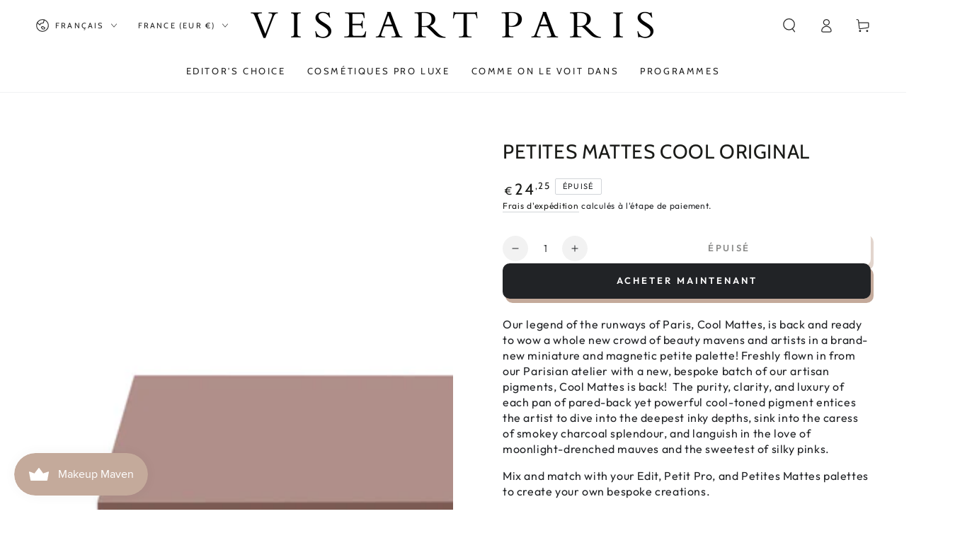

--- FILE ---
content_type: text/html; charset=utf-8
request_url: https://viseartparis.com/fr-fr/products/petites-mattes-cool-original
body_size: 56018
content:
<!doctype html>
<html class="no-js" lang="fr">
  <head>
     <!-- Google Tag Manager -->
<script async crossorigin fetchpriority="high" src="/cdn/shopifycloud/importmap-polyfill/es-modules-shim.2.4.0.js"></script>
<script>(function(w,d,s,l,i){w[l]=w[l]||[];w[l].push({'gtm.start':
new Date().getTime(),event:'gtm.js'});var f=d.getElementsByTagName(s)[0],
j=d.createElement(s),dl=l!='dataLayer'?'&l='+l:'';j.async=true;j.src=
'https://www.googletagmanager.com/gtm.js?id='+i+dl;f.parentNode.insertBefore(j,f);
})(window,document,'script','dataLayer','GTM-N5G7HV4');</script>
<!-- End Google Tag Manager -->

     <!-- Klaviyo email to website tracking -->
  <script
  async type="text/javascript"
  src="//static.klaviyo.com/onsite/js/klaviyo.js?company_id=Wt5Csj"
></script>
   <!-- End Klaviyo email to website tracking -->
    <meta charset="utf-8">
    <meta http-equiv="X-UA-Compatible" content="IE=edge">
    <meta name="viewport" content="width=device-width,initial-scale=1">
    <meta name="theme-color" content="">
    <link rel="canonical" href="https://viseartparis.com/fr-fr/products/petites-mattes-cool-original">
    <link rel="preconnect" href="https://cdn.shopify.com" crossorigin><link rel="icon" type="image/png" href="//viseartparis.com/cdn/shop/files/chair_brown_on_white_circle.jpg?crop=center&height=32&v=1613532920&width=32"><link rel="preconnect" href="https://fonts.shopifycdn.com" crossorigin><title>
      PETITES MATTES COOL ORIGINAL - EYESHADOW - PRO LUXE COSMETICS
 &ndash; Viseart Paris</title><meta name="description" content="Original cool matte palette, pro pigment, French formula, taupe, stone, bark, plum, slate, makeup artist favourite, hooded eyes, iconic payoff">

<meta property="og:site_name" content="Viseart Paris">
<meta property="og:url" content="https://viseartparis.com/fr-fr/products/petites-mattes-cool-original">
<meta property="og:title" content="PETITES MATTES COOL ORIGINAL - EYESHADOW - PRO LUXE COSMETICS">
<meta property="og:type" content="product">
<meta property="og:description" content="Original cool matte palette, pro pigment, French formula, taupe, stone, bark, plum, slate, makeup artist favourite, hooded eyes, iconic payoff"><meta property="og:image" content="http://viseartparis.com/cdn/shop/files/PetitesMattesCoolOG_Redo_6.26.25_0f7a4f48-1019-41e3-9f1e-c773d1ba9a05.jpg?v=1762439775">
  <meta property="og:image:secure_url" content="https://viseartparis.com/cdn/shop/files/PetitesMattesCoolOG_Redo_6.26.25_0f7a4f48-1019-41e3-9f1e-c773d1ba9a05.jpg?v=1762439775">
  <meta property="og:image:width" content="1800">
  <meta property="og:image:height" content="1800"><meta property="og:price:amount" content="24,25">
  <meta property="og:price:currency" content="EUR"><meta name="twitter:site" content="@viseartparis"><meta name="twitter:card" content="summary_large_image">
<meta name="twitter:title" content="PETITES MATTES COOL ORIGINAL - EYESHADOW - PRO LUXE COSMETICS">
<meta name="twitter:description" content="Original cool matte palette, pro pigment, French formula, taupe, stone, bark, plum, slate, makeup artist favourite, hooded eyes, iconic payoff">


    <script type="importmap">
      {
        "imports": {
          "mdl-scrollsnap": "//viseartparis.com/cdn/shop/t/32/assets/scrollsnap.js?v=170600829773392310311743456952"
        }
      }
    </script>

    <script src="//viseartparis.com/cdn/shop/t/32/assets/vendor-v4.js" defer="defer"></script>
    <script src="//viseartparis.com/cdn/shop/t/32/assets/pubsub.js?v=64530984355039965911743456952" defer="defer"></script>
    <script src="//viseartparis.com/cdn/shop/t/32/assets/global.js?v=145055488014789174341743456952" defer="defer"></script>
    <script src="//viseartparis.com/cdn/shop/t/32/assets/modules-basis.js?v=7117348240208911571743456952" defer="defer"></script>

    <script>window.performance && window.performance.mark && window.performance.mark('shopify.content_for_header.start');</script><meta name="facebook-domain-verification" content="5o19cqop64w4uc3zoqd143e2s635f1">
<meta name="google-site-verification" content="8xs5cbsZchsRjFLaGeknUKgkchxrFzKBKW0v6sRKGi0">
<meta id="shopify-digital-wallet" name="shopify-digital-wallet" content="/36322082949/digital_wallets/dialog">
<meta name="shopify-checkout-api-token" content="58847f82bb9614d90533af690b05c2df">
<meta id="in-context-paypal-metadata" data-shop-id="36322082949" data-venmo-supported="false" data-environment="production" data-locale="fr_FR" data-paypal-v4="true" data-currency="EUR">
<link rel="alternate" hreflang="x-default" href="https://viseartparis.com/products/petites-mattes-cool-original">
<link rel="alternate" hreflang="en-FR" href="https://viseartparis.com/en-fr/products/petites-mattes-cool-original">
<link rel="alternate" hreflang="fr-FR" href="https://viseartparis.com/fr-fr/products/petites-mattes-cool-original">
<link rel="alternate" hreflang="es-FR" href="https://viseartparis.com/es-fr/products/petites-mattes-cool-original">
<link rel="alternate" hreflang="it-FR" href="https://viseartparis.com/it-fr/products/petites-mattes-cool-original">
<link rel="alternate" hreflang="en-CA" href="https://viseartparis.com/en-ca/products/petites-mattes-cool-original">
<link rel="alternate" hreflang="es-CA" href="https://viseartparis.com/es-ca/products/petites-mattes-cool-original">
<link rel="alternate" hreflang="it-CA" href="https://viseartparis.com/it-ca/products/petites-mattes-cool-original">
<link rel="alternate" hreflang="en-AU" href="https://viseartparis.com/en-au/products/petites-mattes-cool-original">
<link rel="alternate" hreflang="es-AU" href="https://viseartparis.com/es-au/products/petites-mattes-cool-original">
<link rel="alternate" hreflang="it-AU" href="https://viseartparis.com/it-au/products/petites-mattes-cool-original">
<link rel="alternate" hreflang="en-GB" href="https://viseartparis.com/en-gb/products/petites-mattes-cool-original">
<link rel="alternate" hreflang="es-GB" href="https://viseartparis.com/es-gb/products/petites-mattes-cool-original">
<link rel="alternate" hreflang="it-GB" href="https://viseartparis.com/it-gb/products/petites-mattes-cool-original">
<link rel="alternate" hreflang="en-NZ" href="https://viseartparis.com/en-nz/products/petites-mattes-cool-original">
<link rel="alternate" hreflang="es-NZ" href="https://viseartparis.com/es-nz/products/petites-mattes-cool-original">
<link rel="alternate" hreflang="it-NZ" href="https://viseartparis.com/it-nz/products/petites-mattes-cool-original">
<link rel="alternate" hreflang="en-DE" href="https://viseartparis.com/en-de/products/petites-mattes-cool-original">
<link rel="alternate" hreflang="de-DE" href="https://viseartparis.com/de-de/products/petites-mattes-cool-original">
<link rel="alternate" hreflang="es-DE" href="https://viseartparis.com/es-de/products/petites-mattes-cool-original">
<link rel="alternate" hreflang="it-DE" href="https://viseartparis.com/it-de/products/petites-mattes-cool-original">
<link rel="alternate" hreflang="en-US" href="https://viseartparis.com/products/petites-mattes-cool-original">
<link rel="alternate" hreflang="es-US" href="https://viseartparis.com/es/products/petites-mattes-cool-original">
<link rel="alternate" hreflang="it-US" href="https://viseartparis.com/it/products/petites-mattes-cool-original">
<link rel="alternate" type="application/json+oembed" href="https://viseartparis.com/fr-fr/products/petites-mattes-cool-original.oembed">
<script async="async" src="/checkouts/internal/preloads.js?locale=fr-FR"></script>
<link rel="preconnect" href="https://shop.app" crossorigin="anonymous">
<script async="async" src="https://shop.app/checkouts/internal/preloads.js?locale=fr-FR&shop_id=36322082949" crossorigin="anonymous"></script>
<script id="apple-pay-shop-capabilities" type="application/json">{"shopId":36322082949,"countryCode":"US","currencyCode":"EUR","merchantCapabilities":["supports3DS"],"merchantId":"gid:\/\/shopify\/Shop\/36322082949","merchantName":"Viseart Paris","requiredBillingContactFields":["postalAddress","email"],"requiredShippingContactFields":["postalAddress","email"],"shippingType":"shipping","supportedNetworks":["visa","masterCard","amex","discover","elo","jcb"],"total":{"type":"pending","label":"Viseart Paris","amount":"1.00"},"shopifyPaymentsEnabled":true,"supportsSubscriptions":true}</script>
<script id="shopify-features" type="application/json">{"accessToken":"58847f82bb9614d90533af690b05c2df","betas":["rich-media-storefront-analytics"],"domain":"viseartparis.com","predictiveSearch":true,"shopId":36322082949,"locale":"fr"}</script>
<script>var Shopify = Shopify || {};
Shopify.shop = "viseart-paris.myshopify.com";
Shopify.locale = "fr";
Shopify.currency = {"active":"EUR","rate":"0.86600612"};
Shopify.country = "FR";
Shopify.theme = {"name":"Be Yours | Bold | Apr 25' update","id":149857239283,"schema_name":"Be Yours","schema_version":"8.2.0","theme_store_id":1399,"role":"main"};
Shopify.theme.handle = "null";
Shopify.theme.style = {"id":null,"handle":null};
Shopify.cdnHost = "viseartparis.com/cdn";
Shopify.routes = Shopify.routes || {};
Shopify.routes.root = "/fr-fr/";</script>
<script type="module">!function(o){(o.Shopify=o.Shopify||{}).modules=!0}(window);</script>
<script>!function(o){function n(){var o=[];function n(){o.push(Array.prototype.slice.apply(arguments))}return n.q=o,n}var t=o.Shopify=o.Shopify||{};t.loadFeatures=n(),t.autoloadFeatures=n()}(window);</script>
<script>
  window.ShopifyPay = window.ShopifyPay || {};
  window.ShopifyPay.apiHost = "shop.app\/pay";
  window.ShopifyPay.redirectState = null;
</script>
<script id="shop-js-analytics" type="application/json">{"pageType":"product"}</script>
<script defer="defer" async type="module" src="//viseartparis.com/cdn/shopifycloud/shop-js/modules/v2/client.init-shop-cart-sync_CK653pj-.fr.esm.js"></script>
<script defer="defer" async type="module" src="//viseartparis.com/cdn/shopifycloud/shop-js/modules/v2/chunk.common_THX2l5vq.esm.js"></script>
<script type="module">
  await import("//viseartparis.com/cdn/shopifycloud/shop-js/modules/v2/client.init-shop-cart-sync_CK653pj-.fr.esm.js");
await import("//viseartparis.com/cdn/shopifycloud/shop-js/modules/v2/chunk.common_THX2l5vq.esm.js");

  window.Shopify.SignInWithShop?.initShopCartSync?.({"fedCMEnabled":true,"windoidEnabled":true});

</script>
<script>
  window.Shopify = window.Shopify || {};
  if (!window.Shopify.featureAssets) window.Shopify.featureAssets = {};
  window.Shopify.featureAssets['shop-js'] = {"shop-cart-sync":["modules/v2/client.shop-cart-sync_DFDXXXkD.fr.esm.js","modules/v2/chunk.common_THX2l5vq.esm.js"],"init-fed-cm":["modules/v2/client.init-fed-cm_Cc-thFtk.fr.esm.js","modules/v2/chunk.common_THX2l5vq.esm.js"],"init-shop-email-lookup-coordinator":["modules/v2/client.init-shop-email-lookup-coordinator_DlLqghIL.fr.esm.js","modules/v2/chunk.common_THX2l5vq.esm.js"],"shop-cash-offers":["modules/v2/client.shop-cash-offers_D-zvsY8I.fr.esm.js","modules/v2/chunk.common_THX2l5vq.esm.js","modules/v2/chunk.modal_C0XnQBSh.esm.js"],"shop-button":["modules/v2/client.shop-button_DvkMsxJQ.fr.esm.js","modules/v2/chunk.common_THX2l5vq.esm.js"],"init-windoid":["modules/v2/client.init-windoid_bZ2MemEJ.fr.esm.js","modules/v2/chunk.common_THX2l5vq.esm.js"],"avatar":["modules/v2/client.avatar_BTnouDA3.fr.esm.js"],"init-shop-cart-sync":["modules/v2/client.init-shop-cart-sync_CK653pj-.fr.esm.js","modules/v2/chunk.common_THX2l5vq.esm.js"],"shop-toast-manager":["modules/v2/client.shop-toast-manager_DrGkQe9k.fr.esm.js","modules/v2/chunk.common_THX2l5vq.esm.js"],"pay-button":["modules/v2/client.pay-button_DrnUGK2o.fr.esm.js","modules/v2/chunk.common_THX2l5vq.esm.js"],"shop-login-button":["modules/v2/client.shop-login-button_CAhDOpgr.fr.esm.js","modules/v2/chunk.common_THX2l5vq.esm.js","modules/v2/chunk.modal_C0XnQBSh.esm.js"],"init-customer-accounts-sign-up":["modules/v2/client.init-customer-accounts-sign-up_B2oI0MkL.fr.esm.js","modules/v2/client.shop-login-button_CAhDOpgr.fr.esm.js","modules/v2/chunk.common_THX2l5vq.esm.js","modules/v2/chunk.modal_C0XnQBSh.esm.js"],"init-shop-for-new-customer-accounts":["modules/v2/client.init-shop-for-new-customer-accounts_Fh7GHljr.fr.esm.js","modules/v2/client.shop-login-button_CAhDOpgr.fr.esm.js","modules/v2/chunk.common_THX2l5vq.esm.js","modules/v2/chunk.modal_C0XnQBSh.esm.js"],"init-customer-accounts":["modules/v2/client.init-customer-accounts_CE5ScpEV.fr.esm.js","modules/v2/client.shop-login-button_CAhDOpgr.fr.esm.js","modules/v2/chunk.common_THX2l5vq.esm.js","modules/v2/chunk.modal_C0XnQBSh.esm.js"],"shop-follow-button":["modules/v2/client.shop-follow-button_CCZx8YR6.fr.esm.js","modules/v2/chunk.common_THX2l5vq.esm.js","modules/v2/chunk.modal_C0XnQBSh.esm.js"],"lead-capture":["modules/v2/client.lead-capture_Bwrau9WY.fr.esm.js","modules/v2/chunk.common_THX2l5vq.esm.js","modules/v2/chunk.modal_C0XnQBSh.esm.js"],"checkout-modal":["modules/v2/client.checkout-modal_JXOKVWVv.fr.esm.js","modules/v2/chunk.common_THX2l5vq.esm.js","modules/v2/chunk.modal_C0XnQBSh.esm.js"],"shop-login":["modules/v2/client.shop-login_C5f7AhHA.fr.esm.js","modules/v2/chunk.common_THX2l5vq.esm.js","modules/v2/chunk.modal_C0XnQBSh.esm.js"],"payment-terms":["modules/v2/client.payment-terms_BFgRpJ6P.fr.esm.js","modules/v2/chunk.common_THX2l5vq.esm.js","modules/v2/chunk.modal_C0XnQBSh.esm.js"]};
</script>
<script>(function() {
  var isLoaded = false;
  function asyncLoad() {
    if (isLoaded) return;
    isLoaded = true;
    var urls = ["\/\/www.powr.io\/powr.js?powr-token=viseart-paris.myshopify.com\u0026external-type=shopify\u0026shop=viseart-paris.myshopify.com","\/\/www.powr.io\/powr.js?powr-token=viseart-paris.myshopify.com\u0026external-type=shopify\u0026shop=viseart-paris.myshopify.com","https:\/\/intg.snapchat.com\/shopify\/shopify-scevent-init.js?id=0c06432d-68a4-444e-8caf-ee55de6b8103\u0026shop=viseart-paris.myshopify.com","\/\/www.powr.io\/powr.js?powr-token=viseart-paris.myshopify.com\u0026external-type=shopify\u0026shop=viseart-paris.myshopify.com","https:\/\/js.smile.io\/v1\/smile-shopify.js?shop=viseart-paris.myshopify.com","\/\/cdn.shopify.com\/proxy\/bf0580819ee85a861ec41b34aa2521ed545f435e73c781f294868b49a70ecb1a\/app.retention.com\/shopify\/reids.js?shop=viseart-paris.myshopify.com\u0026sp-cache-control=cHVibGljLCBtYXgtYWdlPTkwMA","https:\/\/d33a6lvgbd0fej.cloudfront.net\/script_tag\/secomapp.scripttag.js?shop=viseart-paris.myshopify.com","https:\/\/cdn.rebuyengine.com\/onsite\/js\/rebuy.js?shop=viseart-paris.myshopify.com"];
    for (var i = 0; i < urls.length; i++) {
      var s = document.createElement('script');
      s.type = 'text/javascript';
      s.async = true;
      s.src = urls[i];
      var x = document.getElementsByTagName('script')[0];
      x.parentNode.insertBefore(s, x);
    }
  };
  if(window.attachEvent) {
    window.attachEvent('onload', asyncLoad);
  } else {
    window.addEventListener('load', asyncLoad, false);
  }
})();</script>
<script id="__st">var __st={"a":36322082949,"offset":-28800,"reqid":"13c203d5-7171-4f3d-8413-282472ba8232-1767353343","pageurl":"viseartparis.com\/fr-fr\/products\/petites-mattes-cool-original","u":"17e5555594df","p":"product","rtyp":"product","rid":8839668531443};</script>
<script>window.ShopifyPaypalV4VisibilityTracking = true;</script>
<script id="captcha-bootstrap">!function(){'use strict';const t='contact',e='account',n='new_comment',o=[[t,t],['blogs',n],['comments',n],[t,'customer']],c=[[e,'customer_login'],[e,'guest_login'],[e,'recover_customer_password'],[e,'create_customer']],r=t=>t.map((([t,e])=>`form[action*='/${t}']:not([data-nocaptcha='true']) input[name='form_type'][value='${e}']`)).join(','),a=t=>()=>t?[...document.querySelectorAll(t)].map((t=>t.form)):[];function s(){const t=[...o],e=r(t);return a(e)}const i='password',u='form_key',d=['recaptcha-v3-token','g-recaptcha-response','h-captcha-response',i],f=()=>{try{return window.sessionStorage}catch{return}},m='__shopify_v',_=t=>t.elements[u];function p(t,e,n=!1){try{const o=window.sessionStorage,c=JSON.parse(o.getItem(e)),{data:r}=function(t){const{data:e,action:n}=t;return t[m]||n?{data:e,action:n}:{data:t,action:n}}(c);for(const[e,n]of Object.entries(r))t.elements[e]&&(t.elements[e].value=n);n&&o.removeItem(e)}catch(o){console.error('form repopulation failed',{error:o})}}const l='form_type',E='cptcha';function T(t){t.dataset[E]=!0}const w=window,h=w.document,L='Shopify',v='ce_forms',y='captcha';let A=!1;((t,e)=>{const n=(g='f06e6c50-85a8-45c8-87d0-21a2b65856fe',I='https://cdn.shopify.com/shopifycloud/storefront-forms-hcaptcha/ce_storefront_forms_captcha_hcaptcha.v1.5.2.iife.js',D={infoText:'Protégé par hCaptcha',privacyText:'Confidentialité',termsText:'Conditions'},(t,e,n)=>{const o=w[L][v],c=o.bindForm;if(c)return c(t,g,e,D).then(n);var r;o.q.push([[t,g,e,D],n]),r=I,A||(h.body.append(Object.assign(h.createElement('script'),{id:'captcha-provider',async:!0,src:r})),A=!0)});var g,I,D;w[L]=w[L]||{},w[L][v]=w[L][v]||{},w[L][v].q=[],w[L][y]=w[L][y]||{},w[L][y].protect=function(t,e){n(t,void 0,e),T(t)},Object.freeze(w[L][y]),function(t,e,n,w,h,L){const[v,y,A,g]=function(t,e,n){const i=e?o:[],u=t?c:[],d=[...i,...u],f=r(d),m=r(i),_=r(d.filter((([t,e])=>n.includes(e))));return[a(f),a(m),a(_),s()]}(w,h,L),I=t=>{const e=t.target;return e instanceof HTMLFormElement?e:e&&e.form},D=t=>v().includes(t);t.addEventListener('submit',(t=>{const e=I(t);if(!e)return;const n=D(e)&&!e.dataset.hcaptchaBound&&!e.dataset.recaptchaBound,o=_(e),c=g().includes(e)&&(!o||!o.value);(n||c)&&t.preventDefault(),c&&!n&&(function(t){try{if(!f())return;!function(t){const e=f();if(!e)return;const n=_(t);if(!n)return;const o=n.value;o&&e.removeItem(o)}(t);const e=Array.from(Array(32),(()=>Math.random().toString(36)[2])).join('');!function(t,e){_(t)||t.append(Object.assign(document.createElement('input'),{type:'hidden',name:u})),t.elements[u].value=e}(t,e),function(t,e){const n=f();if(!n)return;const o=[...t.querySelectorAll(`input[type='${i}']`)].map((({name:t})=>t)),c=[...d,...o],r={};for(const[a,s]of new FormData(t).entries())c.includes(a)||(r[a]=s);n.setItem(e,JSON.stringify({[m]:1,action:t.action,data:r}))}(t,e)}catch(e){console.error('failed to persist form',e)}}(e),e.submit())}));const S=(t,e)=>{t&&!t.dataset[E]&&(n(t,e.some((e=>e===t))),T(t))};for(const o of['focusin','change'])t.addEventListener(o,(t=>{const e=I(t);D(e)&&S(e,y())}));const B=e.get('form_key'),M=e.get(l),P=B&&M;t.addEventListener('DOMContentLoaded',(()=>{const t=y();if(P)for(const e of t)e.elements[l].value===M&&p(e,B);[...new Set([...A(),...v().filter((t=>'true'===t.dataset.shopifyCaptcha))])].forEach((e=>S(e,t)))}))}(h,new URLSearchParams(w.location.search),n,t,e,['guest_login'])})(!0,!0)}();</script>
<script integrity="sha256-4kQ18oKyAcykRKYeNunJcIwy7WH5gtpwJnB7kiuLZ1E=" data-source-attribution="shopify.loadfeatures" defer="defer" src="//viseartparis.com/cdn/shopifycloud/storefront/assets/storefront/load_feature-a0a9edcb.js" crossorigin="anonymous"></script>
<script crossorigin="anonymous" defer="defer" src="//viseartparis.com/cdn/shopifycloud/storefront/assets/shopify_pay/storefront-65b4c6d7.js?v=20250812"></script>
<script data-source-attribution="shopify.dynamic_checkout.dynamic.init">var Shopify=Shopify||{};Shopify.PaymentButton=Shopify.PaymentButton||{isStorefrontPortableWallets:!0,init:function(){window.Shopify.PaymentButton.init=function(){};var t=document.createElement("script");t.src="https://viseartparis.com/cdn/shopifycloud/portable-wallets/latest/portable-wallets.fr.js",t.type="module",document.head.appendChild(t)}};
</script>
<script data-source-attribution="shopify.dynamic_checkout.buyer_consent">
  function portableWalletsHideBuyerConsent(e){var t=document.getElementById("shopify-buyer-consent"),n=document.getElementById("shopify-subscription-policy-button");t&&n&&(t.classList.add("hidden"),t.setAttribute("aria-hidden","true"),n.removeEventListener("click",e))}function portableWalletsShowBuyerConsent(e){var t=document.getElementById("shopify-buyer-consent"),n=document.getElementById("shopify-subscription-policy-button");t&&n&&(t.classList.remove("hidden"),t.removeAttribute("aria-hidden"),n.addEventListener("click",e))}window.Shopify?.PaymentButton&&(window.Shopify.PaymentButton.hideBuyerConsent=portableWalletsHideBuyerConsent,window.Shopify.PaymentButton.showBuyerConsent=portableWalletsShowBuyerConsent);
</script>
<script>
  function portableWalletsCleanup(e){e&&e.src&&console.error("Failed to load portable wallets script "+e.src);var t=document.querySelectorAll("shopify-accelerated-checkout .shopify-payment-button__skeleton, shopify-accelerated-checkout-cart .wallet-cart-button__skeleton"),e=document.getElementById("shopify-buyer-consent");for(let e=0;e<t.length;e++)t[e].remove();e&&e.remove()}function portableWalletsNotLoadedAsModule(e){e instanceof ErrorEvent&&"string"==typeof e.message&&e.message.includes("import.meta")&&"string"==typeof e.filename&&e.filename.includes("portable-wallets")&&(window.removeEventListener("error",portableWalletsNotLoadedAsModule),window.Shopify.PaymentButton.failedToLoad=e,"loading"===document.readyState?document.addEventListener("DOMContentLoaded",window.Shopify.PaymentButton.init):window.Shopify.PaymentButton.init())}window.addEventListener("error",portableWalletsNotLoadedAsModule);
</script>

<script type="module" src="https://viseartparis.com/cdn/shopifycloud/portable-wallets/latest/portable-wallets.fr.js" onError="portableWalletsCleanup(this)" crossorigin="anonymous"></script>
<script nomodule>
  document.addEventListener("DOMContentLoaded", portableWalletsCleanup);
</script>

<link id="shopify-accelerated-checkout-styles" rel="stylesheet" media="screen" href="https://viseartparis.com/cdn/shopifycloud/portable-wallets/latest/accelerated-checkout-backwards-compat.css" crossorigin="anonymous">
<style id="shopify-accelerated-checkout-cart">
        #shopify-buyer-consent {
  margin-top: 1em;
  display: inline-block;
  width: 100%;
}

#shopify-buyer-consent.hidden {
  display: none;
}

#shopify-subscription-policy-button {
  background: none;
  border: none;
  padding: 0;
  text-decoration: underline;
  font-size: inherit;
  cursor: pointer;
}

#shopify-subscription-policy-button::before {
  box-shadow: none;
}

      </style>
<script id="sections-script" data-sections="header" defer="defer" src="//viseartparis.com/cdn/shop/t/32/compiled_assets/scripts.js?5793"></script>
<script>window.performance && window.performance.mark && window.performance.mark('shopify.content_for_header.end');</script>
<style data-shopify>@font-face {
  font-family: Outfit;
  font-weight: 400;
  font-style: normal;
  font-display: swap;
  src: url("//viseartparis.com/cdn/fonts/outfit/outfit_n4.387c2e2715c484a1f1075eb90d64808f1b37ac58.woff2") format("woff2"),
       url("//viseartparis.com/cdn/fonts/outfit/outfit_n4.aca8c81f18f62c9baa15c2dc5d1f6dd5442cdc50.woff") format("woff");
}

  @font-face {
  font-family: Outfit;
  font-weight: 600;
  font-style: normal;
  font-display: swap;
  src: url("//viseartparis.com/cdn/fonts/outfit/outfit_n6.dfcbaa80187851df2e8384061616a8eaa1702fdc.woff2") format("woff2"),
       url("//viseartparis.com/cdn/fonts/outfit/outfit_n6.88384e9fc3e36038624caccb938f24ea8008a91d.woff") format("woff");
}

  
  
  @font-face {
  font-family: Cabin;
  font-weight: 400;
  font-style: normal;
  font-display: swap;
  src: url("//viseartparis.com/cdn/fonts/cabin/cabin_n4.cefc6494a78f87584a6f312fea532919154f66fe.woff2") format("woff2"),
       url("//viseartparis.com/cdn/fonts/cabin/cabin_n4.8c16611b00f59d27f4b27ce4328dfe514ce77517.woff") format("woff");
}

  @font-face {
  font-family: Cabin;
  font-weight: 600;
  font-style: normal;
  font-display: swap;
  src: url("//viseartparis.com/cdn/fonts/cabin/cabin_n6.c6b1e64927bbec1c65aab7077888fb033480c4f7.woff2") format("woff2"),
       url("//viseartparis.com/cdn/fonts/cabin/cabin_n6.6c2e65d54c893ad9f1390da3b810b8e6cf976a4f.woff") format("woff");
}


  :root {
    --font-body-family: Outfit, sans-serif;
    --font-body-style: normal;
    --font-body-weight: 400;

    --font-heading-family: Cabin, sans-serif;
    --font-heading-style: normal;
    --font-heading-weight: 400;

    --font-body-scale: 1.0;
    --font-heading-scale: 1.0;

    --font-navigation-family: var(--font-heading-family);
    --font-navigation-size: 13px;
    --font-navigation-weight: var(--font-heading-weight);
    --font-button-family: var(--font-body-family);
    --font-button-size: 13px;
    --font-button-baseline: 0rem;
    --font-price-family: var(--font-heading-family);
    --font-price-scale: var(--font-heading-scale);

    --color-base-text: 33, 35, 38;
    --color-base-background: 255, 255, 255;
    --color-base-solid-button-labels: 255, 255, 255;
    --color-base-outline-button-labels: 26, 27, 24;
    --color-base-accent: 33, 35, 38;
    --color-base-heading: 26, 27, 24;
    --color-base-border: 210, 213, 217;
    --color-placeholder: 255, 255, 255;
    --color-overlay: 33, 35, 38;
    --color-keyboard-focus: 1, 94, 204;
    --color-shadow: 196, 170, 155;
    --shadow-opacity: 1;

    --color-background-dark: 235, 235, 235;
    --color-price: #1a1b18;
    --color-sale-price: #d72c0d;
    --color-sale-badge-background: #d72c0d;
    --color-reviews: #ffb503;
    --color-critical: #d72c0d;
    --color-success: #008060;
    --color-highlight: 187, 255, 0;

    --payment-terms-background-color: #ffffff;
    --page-width: 160rem;
    --page-width-margin: 0rem;

    --card-color-scheme: var(--color-placeholder);
    --card-text-alignment: center;
    --card-flex-alignment: center;
    --card-image-padding: 14px;
    --card-border-width: 0px;
    --card-radius: 22px;
    --card-shadow-horizontal-offset: 0px;
    --card-shadow-vertical-offset: 0px;
    
    --button-radius: 10px;
    --button-border-width: 0px;
    --button-shadow-horizontal-offset: 4px;
    --button-shadow-vertical-offset: 6px;

    --spacing-sections-desktop: 0px;
    --spacing-sections-mobile: 0px;

    --gradient-free-ship-progress: linear-gradient(325deg,#F9423A 0,#F1E04D 100%);
    --gradient-free-ship-complete: linear-gradient(325deg, #049cff 0, #35ee7a 100%);

    --plabel-price-tag-color: #000000;
    --plabel-price-tag-background: #d1d5db;
    --plabel-price-tag-height: 2.5rem;

    --swatch-outline-color: #f4f6f8;
  }

  *,
  *::before,
  *::after {
    box-sizing: inherit;
  }

  html {
    box-sizing: border-box;
    font-size: calc(var(--font-body-scale) * 62.5%);
    height: 100%;
  }

  body {
    min-height: 100%;
    margin: 0;
    font-size: 1.5rem;
    letter-spacing: 0.06rem;
    line-height: calc(1 + 0.8 / var(--font-body-scale));
    font-family: var(--font-body-family);
    font-style: var(--font-body-style);
    font-weight: var(--font-body-weight);
  }

  @media screen and (min-width: 750px) {
    body {
      font-size: 1.6rem;
    }
  }</style><link href="//viseartparis.com/cdn/shop/t/32/assets/base.css?v=89840989558274669521743456951" rel="stylesheet" type="text/css" media="all" /><link rel="stylesheet" href="//viseartparis.com/cdn/shop/t/32/assets/apps.css?v=58555770612562691921743456951" media="print" fetchpriority="low" onload="this.media='all'"><link rel="preload" as="font" href="//viseartparis.com/cdn/fonts/outfit/outfit_n4.387c2e2715c484a1f1075eb90d64808f1b37ac58.woff2" type="font/woff2" crossorigin><link rel="preload" as="font" href="//viseartparis.com/cdn/fonts/cabin/cabin_n4.cefc6494a78f87584a6f312fea532919154f66fe.woff2" type="font/woff2" crossorigin><link rel="stylesheet" href="//viseartparis.com/cdn/shop/t/32/assets/component-predictive-search.css?v=94320327991181004901743456951" media="print" onload="this.media='all'"><link rel="stylesheet" href="//viseartparis.com/cdn/shop/t/32/assets/component-color-swatches.css?v=147375175252346861151743456951" media="print" onload="this.media='all'"><script>
  document.documentElement.classList.replace('no-js', 'js');

  window.theme = window.theme || {};

  theme.routes = {
    root_url: '/fr-fr',
    cart_url: '/fr-fr/cart',
    cart_add_url: '/fr-fr/cart/add',
    cart_change_url: '/fr-fr/cart/change',
    cart_update_url: '/fr-fr/cart/update',
    search_url: '/fr-fr/search',
    predictive_search_url: '/fr-fr/search/suggest'
  };

  theme.cartStrings = {
    error: `Il y a une erreur lors de la mise à jour de votre panier. Veuillez réessayer.`,
    quantityError: `Vous pouvez uniquement ajouter [quantity] de cet élément à votre panier.`
  };

  theme.variantStrings = {
    addToCart: `Ajouter au panier`,
    soldOut: `Épuisé`,
    unavailable: `Indisponible`,
    preOrder: `Pré-commande`
  };

  theme.accessibilityStrings = {
    imageAvailable: `Image [index] est maintenant disponible dans la vue galerie`,
    shareSuccess: `Lien copié dans le presse-papier!`
  }

  theme.dateStrings = {
    d: `J`,
    day: `Jour`,
    days: `Jours`,
    hour: `Heure`,
    hours: `Heures`,
    minute: `Min`,
    minutes: `Mins`,
    second: `Sec`,
    seconds: `Secs`
  };theme.shopSettings = {
    moneyFormat: "€{{amount_with_comma_separator}}",
    isoCode: "EUR",
    cartDrawer: true,
    currencyCode: false,
    giftwrapRate: 'product'
  };

  theme.settings = {
    themeName: 'Be Yours',
    themeVersion: '8.2.0',
    agencyId: ''
  };

  /*! (c) Andrea Giammarchi @webreflection ISC */
  !function(){"use strict";var e=function(e,t){var n=function(e){for(var t=0,n=e.length;t<n;t++)r(e[t])},r=function(e){var t=e.target,n=e.attributeName,r=e.oldValue;t.attributeChangedCallback(n,r,t.getAttribute(n))};return function(o,a){var l=o.constructor.observedAttributes;return l&&e(a).then((function(){new t(n).observe(o,{attributes:!0,attributeOldValue:!0,attributeFilter:l});for(var e=0,a=l.length;e<a;e++)o.hasAttribute(l[e])&&r({target:o,attributeName:l[e],oldValue:null})})),o}};function t(e,t){(null==t||t>e.length)&&(t=e.length);for(var n=0,r=new Array(t);n<t;n++)r[n]=e[n];return r}function n(e,n){var r="undefined"!=typeof Symbol&&e[Symbol.iterator]||e["@@iterator"];if(!r){if(Array.isArray(e)||(r=function(e,n){if(e){if("string"==typeof e)return t(e,n);var r=Object.prototype.toString.call(e).slice(8,-1);return"Object"===r&&e.constructor&&(r=e.constructor.name),"Map"===r||"Set"===r?Array.from(e):"Arguments"===r||/^(?:Ui|I)nt(?:8|16|32)(?:Clamped)?Array$/.test(r)?t(e,n):void 0}}(e))||n&&e&&"number"==typeof e.length){r&&(e=r);var o=0,a=function(){};return{s:a,n:function(){return o>=e.length?{done:!0}:{done:!1,value:e[o++]}},e:function(e){throw e},f:a}}throw new TypeError("Invalid attempt to iterate non-iterable instance.\nIn order to be iterable, non-array objects must have a [Symbol.iterator]() method.")}var l,i=!0,u=!1;return{s:function(){r=r.call(e)},n:function(){var e=r.next();return i=e.done,e},e:function(e){u=!0,l=e},f:function(){try{i||null==r.return||r.return()}finally{if(u)throw l}}}}
  /*! (c) Andrea Giammarchi - ISC */var r=!0,o=!1,a="querySelectorAll",l="querySelectorAll",i=self,u=i.document,c=i.Element,s=i.MutationObserver,f=i.Set,d=i.WeakMap,h=function(e){return l in e},v=[].filter,g=function(e){var t=new d,i=function(n,r){var o;if(r)for(var a,l=function(e){return e.matches||e.webkitMatchesSelector||e.msMatchesSelector}(n),i=0,u=p.length;i<u;i++)l.call(n,a=p[i])&&(t.has(n)||t.set(n,new f),(o=t.get(n)).has(a)||(o.add(a),e.handle(n,r,a)));else t.has(n)&&(o=t.get(n),t.delete(n),o.forEach((function(t){e.handle(n,r,t)})))},g=function(e){for(var t=!(arguments.length>1&&void 0!==arguments[1])||arguments[1],n=0,r=e.length;n<r;n++)i(e[n],t)},p=e.query,y=e.root||u,m=function(e){var t=arguments.length>1&&void 0!==arguments[1]?arguments[1]:document,l=arguments.length>2&&void 0!==arguments[2]?arguments[2]:MutationObserver,i=arguments.length>3&&void 0!==arguments[3]?arguments[3]:["*"],u=function t(o,l,i,u,c,s){var f,d=n(o);try{for(d.s();!(f=d.n()).done;){var h=f.value;(s||a in h)&&(c?i.has(h)||(i.add(h),u.delete(h),e(h,c)):u.has(h)||(u.add(h),i.delete(h),e(h,c)),s||t(h[a](l),l,i,u,c,r))}}catch(e){d.e(e)}finally{d.f()}},c=new l((function(e){if(i.length){var t,a=i.join(","),l=new Set,c=new Set,s=n(e);try{for(s.s();!(t=s.n()).done;){var f=t.value,d=f.addedNodes,h=f.removedNodes;u(h,a,l,c,o,o),u(d,a,l,c,r,o)}}catch(e){s.e(e)}finally{s.f()}}})),s=c.observe;return(c.observe=function(e){return s.call(c,e,{subtree:r,childList:r})})(t),c}(i,y,s,p),b=c.prototype.attachShadow;return b&&(c.prototype.attachShadow=function(e){var t=b.call(this,e);return m.observe(t),t}),p.length&&g(y[l](p)),{drop:function(e){for(var n=0,r=e.length;n<r;n++)t.delete(e[n])},flush:function(){for(var e=m.takeRecords(),t=0,n=e.length;t<n;t++)g(v.call(e[t].removedNodes,h),!1),g(v.call(e[t].addedNodes,h),!0)},observer:m,parse:g}},p=self,y=p.document,m=p.Map,b=p.MutationObserver,w=p.Object,E=p.Set,S=p.WeakMap,A=p.Element,M=p.HTMLElement,O=p.Node,N=p.Error,C=p.TypeError,T=p.Reflect,q=w.defineProperty,I=w.keys,D=w.getOwnPropertyNames,L=w.setPrototypeOf,P=!self.customElements,k=function(e){for(var t=I(e),n=[],r=t.length,o=0;o<r;o++)n[o]=e[t[o]],delete e[t[o]];return function(){for(var o=0;o<r;o++)e[t[o]]=n[o]}};if(P){var x=function(){var e=this.constructor;if(!$.has(e))throw new C("Illegal constructor");var t=$.get(e);if(W)return z(W,t);var n=H.call(y,t);return z(L(n,e.prototype),t)},H=y.createElement,$=new m,_=new m,j=new m,R=new m,V=[],U=g({query:V,handle:function(e,t,n){var r=j.get(n);if(t&&!r.isPrototypeOf(e)){var o=k(e);W=L(e,r);try{new r.constructor}finally{W=null,o()}}var a="".concat(t?"":"dis","connectedCallback");a in r&&e[a]()}}).parse,W=null,F=function(e){if(!_.has(e)){var t,n=new Promise((function(e){t=e}));_.set(e,{$:n,_:t})}return _.get(e).$},z=e(F,b);q(self,"customElements",{configurable:!0,value:{define:function(e,t){if(R.has(e))throw new N('the name "'.concat(e,'" has already been used with this registry'));$.set(t,e),j.set(e,t.prototype),R.set(e,t),V.push(e),F(e).then((function(){U(y.querySelectorAll(e))})),_.get(e)._(t)},get:function(e){return R.get(e)},whenDefined:F}}),q(x.prototype=M.prototype,"constructor",{value:x}),q(self,"HTMLElement",{configurable:!0,value:x}),q(y,"createElement",{configurable:!0,value:function(e,t){var n=t&&t.is,r=n?R.get(n):R.get(e);return r?new r:H.call(y,e)}}),"isConnected"in O.prototype||q(O.prototype,"isConnected",{configurable:!0,get:function(){return!(this.ownerDocument.compareDocumentPosition(this)&this.DOCUMENT_POSITION_DISCONNECTED)}})}else if(P=!self.customElements.get("extends-li"))try{var B=function e(){return self.Reflect.construct(HTMLLIElement,[],e)};B.prototype=HTMLLIElement.prototype;var G="extends-li";self.customElements.define("extends-li",B,{extends:"li"}),P=y.createElement("li",{is:G}).outerHTML.indexOf(G)<0;var J=self.customElements,K=J.get,Q=J.whenDefined;q(self.customElements,"whenDefined",{configurable:!0,value:function(e){var t=this;return Q.call(this,e).then((function(n){return n||K.call(t,e)}))}})}catch(e){}if(P){var X=function(e){var t=ae.get(e);ve(t.querySelectorAll(this),e.isConnected)},Y=self.customElements,Z=y.createElement,ee=Y.define,te=Y.get,ne=Y.upgrade,re=T||{construct:function(e){return e.call(this)}},oe=re.construct,ae=new S,le=new E,ie=new m,ue=new m,ce=new m,se=new m,fe=[],de=[],he=function(e){return se.get(e)||te.call(Y,e)},ve=g({query:de,handle:function(e,t,n){var r=ce.get(n);if(t&&!r.isPrototypeOf(e)){var o=k(e);be=L(e,r);try{new r.constructor}finally{be=null,o()}}var a="".concat(t?"":"dis","connectedCallback");a in r&&e[a]()}}).parse,ge=g({query:fe,handle:function(e,t){ae.has(e)&&(t?le.add(e):le.delete(e),de.length&&X.call(de,e))}}).parse,pe=A.prototype.attachShadow;pe&&(A.prototype.attachShadow=function(e){var t=pe.call(this,e);return ae.set(this,t),t});var ye=function(e){if(!ue.has(e)){var t,n=new Promise((function(e){t=e}));ue.set(e,{$:n,_:t})}return ue.get(e).$},me=e(ye,b),be=null;D(self).filter((function(e){return/^HTML.*Element$/.test(e)})).forEach((function(e){var t=self[e];function n(){var e=this.constructor;if(!ie.has(e))throw new C("Illegal constructor");var n=ie.get(e),r=n.is,o=n.tag;if(r){if(be)return me(be,r);var a=Z.call(y,o);return a.setAttribute("is",r),me(L(a,e.prototype),r)}return oe.call(this,t,[],e)}q(n.prototype=t.prototype,"constructor",{value:n}),q(self,e,{value:n})})),q(y,"createElement",{configurable:!0,value:function(e,t){var n=t&&t.is;if(n){var r=se.get(n);if(r&&ie.get(r).tag===e)return new r}var o=Z.call(y,e);return n&&o.setAttribute("is",n),o}}),q(Y,"get",{configurable:!0,value:he}),q(Y,"whenDefined",{configurable:!0,value:ye}),q(Y,"upgrade",{configurable:!0,value:function(e){var t=e.getAttribute("is");if(t){var n=se.get(t);if(n)return void me(L(e,n.prototype),t)}ne.call(Y,e)}}),q(Y,"define",{configurable:!0,value:function(e,t,n){if(he(e))throw new N("'".concat(e,"' has already been defined as a custom element"));var r,o=n&&n.extends;ie.set(t,o?{is:e,tag:o}:{is:"",tag:e}),o?(r="".concat(o,'[is="').concat(e,'"]'),ce.set(r,t.prototype),se.set(e,t),de.push(r)):(ee.apply(Y,arguments),fe.push(r=e)),ye(e).then((function(){o?(ve(y.querySelectorAll(r)),le.forEach(X,[r])):ge(y.querySelectorAll(r))})),ue.get(e)._(t)}})}}();
</script>
<!-- BEGIN app block: shopify://apps/judge-me-reviews/blocks/judgeme_core/61ccd3b1-a9f2-4160-9fe9-4fec8413e5d8 --><!-- Start of Judge.me Core -->






<link rel="dns-prefetch" href="https://cdnwidget.judge.me">
<link rel="dns-prefetch" href="https://cdn.judge.me">
<link rel="dns-prefetch" href="https://cdn1.judge.me">
<link rel="dns-prefetch" href="https://api.judge.me">

<script data-cfasync='false' class='jdgm-settings-script'>window.jdgmSettings={"pagination":5,"disable_web_reviews":false,"badge_no_review_text":"Aucun avis","badge_n_reviews_text":"{{ n }} avis","badge_star_color":"#c4aa9b","hide_badge_preview_if_no_reviews":true,"badge_hide_text":false,"enforce_center_preview_badge":false,"widget_title":"Avis Clients","widget_open_form_text":"Écrire un avis","widget_close_form_text":"Annuler l'avis","widget_refresh_page_text":"Actualiser la page","widget_summary_text":"Basé sur {{ number_of_reviews }} avis","widget_no_review_text":"Soyez le premier à écrire un avis","widget_name_field_text":"Nom d'affichage","widget_verified_name_field_text":"Nom vérifié (public)","widget_name_placeholder_text":"Nom d'affichage","widget_required_field_error_text":"Ce champ est obligatoire.","widget_email_field_text":"Adresse email","widget_verified_email_field_text":"Email vérifié (privé, ne peut pas être modifié)","widget_email_placeholder_text":"Votre adresse email","widget_email_field_error_text":"Veuillez entrer une adresse email valide.","widget_rating_field_text":"Évaluation","widget_review_title_field_text":"Titre de l'avis","widget_review_title_placeholder_text":"Donnez un titre à votre avis","widget_review_body_field_text":"Contenu de l'avis","widget_review_body_placeholder_text":"Commencez à écrire ici...","widget_pictures_field_text":"Photo/Vidéo (facultatif)","widget_submit_review_text":"Soumettre l'avis","widget_submit_verified_review_text":"Soumettre un avis vérifié","widget_submit_success_msg_with_auto_publish":"Merci ! Veuillez actualiser la page dans quelques instants pour voir votre avis. Vous pouvez supprimer ou modifier votre avis en vous connectant à \u003ca href='https://judge.me/login' target='_blank' rel='nofollow noopener'\u003eJudge.me\u003c/a\u003e","widget_submit_success_msg_no_auto_publish":"Merci ! Votre avis sera publié dès qu'il sera approuvé par l'administrateur de la boutique. Vous pouvez supprimer ou modifier votre avis en vous connectant à \u003ca href='https://judge.me/login' target='_blank' rel='nofollow noopener'\u003eJudge.me\u003c/a\u003e","widget_show_default_reviews_out_of_total_text":"Affichage de {{ n_reviews_shown }} sur {{ n_reviews }} avis.","widget_show_all_link_text":"Tout afficher","widget_show_less_link_text":"Afficher moins","widget_author_said_text":"{{ reviewer_name }} a dit :","widget_days_text":"il y a {{ n }} jour/jours","widget_weeks_text":"il y a {{ n }} semaine/semaines","widget_months_text":"il y a {{ n }} mois","widget_years_text":"il y a {{ n }} an/ans","widget_yesterday_text":"Hier","widget_today_text":"Aujourd'hui","widget_replied_text":"\u003e\u003e {{ shop_name }} a répondu :","widget_read_more_text":"Lire plus","widget_rating_filter_see_all_text":"Voir tous les avis","widget_sorting_most_recent_text":"Plus récents","widget_sorting_highest_rating_text":"Meilleures notes","widget_sorting_lowest_rating_text":"Notes les plus basses","widget_sorting_with_pictures_text":"Uniquement les photos","widget_sorting_most_helpful_text":"Plus utiles","widget_open_question_form_text":"Poser une question","widget_reviews_subtab_text":"Avis","widget_questions_subtab_text":"Questions","widget_question_label_text":"Question","widget_answer_label_text":"Réponse","widget_question_placeholder_text":"Écrivez votre question ici","widget_submit_question_text":"Soumettre la question","widget_question_submit_success_text":"Merci pour votre question ! Nous vous notifierons dès qu'elle aura une réponse.","widget_star_color":"#c4aa9b","verified_badge_text":"Vérifié","verified_badge_placement":"left-of-reviewer-name","widget_hide_border":false,"widget_social_share":false,"widget_thumb":false,"widget_review_location_show":false,"widget_location_format":"country_iso_code","all_reviews_include_out_of_store_products":true,"all_reviews_out_of_store_text":"(hors boutique)","all_reviews_product_name_prefix_text":"à propos de","enable_review_pictures":true,"enable_question_anwser":false,"widget_product_reviews_subtab_text":"Avis Produits","widget_shop_reviews_subtab_text":"Avis Boutique","widget_write_a_store_review_text":"Écrire un avis sur la boutique","widget_other_languages_heading":"Avis dans d'autres langues","widget_translate_review_text":"Traduire l'avis en {{ language }}","widget_translating_review_text":"Traduction en cours...","widget_show_original_translation_text":"Afficher l'original ({{ language }})","widget_translate_review_failed_text":"Impossible de traduire cet avis.","widget_translate_review_retry_text":"Réessayer","widget_translate_review_try_again_later_text":"Réessayez plus tard","widget_sorting_pictures_first_text":"Photos en premier","floating_tab_button_name":"★ Avis","floating_tab_title":"Laissons nos clients parler pour nous","floating_tab_url":"","floating_tab_url_enabled":false,"all_reviews_text_badge_text":"Les clients nous notent {{ shop.metafields.judgeme.all_reviews_rating | round: 1 }}/5 basé sur {{ shop.metafields.judgeme.all_reviews_count }} avis.","all_reviews_text_badge_text_branded_style":"{{ shop.metafields.judgeme.all_reviews_rating | round: 1 }} sur 5 étoiles basé sur {{ shop.metafields.judgeme.all_reviews_count }} avis","all_reviews_text_badge_url":"","featured_carousel_title":"Laissons nos clients parler pour nous","featured_carousel_count_text":"sur {{ n }} avis","featured_carousel_url":"","verified_count_badge_url":"","widget_star_use_custom_color":true,"picture_reminder_submit_button":"Télécharger des photos","enable_review_videos":true,"mute_video_by_default":true,"widget_sorting_videos_first_text":"Vidéos en premier","widget_review_pending_text":"En attente","remove_microdata_snippet":true,"preview_badge_no_question_text":"Aucune question","preview_badge_n_question_text":"{{ number_of_questions }} question/questions","widget_search_bar_placeholder":"Rechercher des avis","widget_sorting_verified_only_text":"Vérifiés uniquement","featured_carousel_more_reviews_button_text":"Lire plus d'avis","featured_carousel_view_product_button_text":"Voir le produit","all_reviews_page_load_more_text":"Charger plus d'avis","widget_public_name_text":"affiché publiquement comme","default_reviewer_name_has_non_latin":true,"widget_reviewer_anonymous":"Anonyme","medals_widget_title":"Médailles d'avis Judge.me","widget_invalid_yt_video_url_error_text":"Pas une URL de vidéo YouTube","widget_max_length_field_error_text":"Veuillez ne pas dépasser {0} caractères.","widget_verified_by_shop_text":"Vérifié par la boutique","widget_load_with_code_splitting":true,"widget_ugc_title":"Fait par nous, partagé par vous","widget_ugc_subtitle":"Taguez-nous pour voir votre photo mise en avant sur notre page","widget_ugc_arrows_color":"#ffffff","widget_ugc_primary_button_text":"Acheter maintenant","widget_ugc_secondary_button_text":"Charger plus","widget_ugc_reviews_button_text":"Voir les avis","widget_summary_average_rating_text":"{{ average_rating }} sur 5","widget_media_grid_title":"Photos \u0026 vidéos clients","widget_media_grid_see_more_text":"Voir plus","widget_verified_by_judgeme_text":"Vérifié par Judge.me","widget_verified_by_judgeme_text_in_store_medals":"Vérifié par Judge.me","widget_media_field_exceed_quantity_message":"Désolé, nous ne pouvons accepter que {{ max_media }} pour un avis.","widget_media_field_exceed_limit_message":"{{ file_name }} est trop volumineux, veuillez sélectionner un {{ media_type }} de moins de {{ size_limit }}MB.","widget_review_submitted_text":"Avis soumis !","widget_question_submitted_text":"Question soumise !","widget_close_form_text_question":"Annuler","widget_write_your_answer_here_text":"Écrivez votre réponse ici","widget_enabled_branded_link":true,"widget_show_collected_by_judgeme":false,"widget_collected_by_judgeme_text":"collecté par Judge.me","widget_load_more_text":"Charger plus","widget_full_review_text":"Avis complet","widget_read_more_reviews_text":"Lire plus d'avis","widget_read_questions_text":"Lire les questions","widget_questions_and_answers_text":"Questions \u0026 Réponses","widget_verified_by_text":"Vérifié par","widget_verified_text":"Vérifié","widget_number_of_reviews_text":"{{ number_of_reviews }} avis","widget_back_button_text":"Retour","widget_next_button_text":"Suivant","widget_custom_forms_filter_button":"Filtres","custom_forms_style":"vertical","how_reviews_are_collected":"Comment les avis sont-ils collectés ?","widget_gdpr_statement":"Comment nous utilisons vos données : Nous vous contacterons uniquement à propos de l'avis que vous avez laissé, et seulement si nécessaire. En soumettant votre avis, vous acceptez les \u003ca href='https://judge.me/terms' target='_blank' rel='nofollow noopener'\u003econditions\u003c/a\u003e, la \u003ca href='https://judge.me/privacy' target='_blank' rel='nofollow noopener'\u003epolitique de confidentialité\u003c/a\u003e et les \u003ca href='https://judge.me/content-policy' target='_blank' rel='nofollow noopener'\u003epolitiques de contenu\u003c/a\u003e de Judge.me.","review_snippet_widget_round_border_style":true,"review_snippet_widget_card_color":"#FFFFFF","review_snippet_widget_slider_arrows_background_color":"#FFFFFF","review_snippet_widget_slider_arrows_color":"#000000","review_snippet_widget_star_color":"#108474","all_reviews_product_variant_label_text":"Variante : ","widget_show_verified_branding":false,"redirect_reviewers_invited_via_email":"review_widget","review_content_screen_title_text":"Comment évalueriez-vous ce produit ?","review_content_introduction_text":"Nous serions ravis que vous partagiez un peu votre expérience.","one_star_review_guidance_text":"Mauvais","five_star_review_guidance_text":"Excellent","customer_information_screen_title_text":"À propos de vous","customer_information_introduction_text":"Veuillez nous en dire plus sur vous.","custom_questions_screen_title_text":"Votre expérience en détail","custom_questions_introduction_text":"Voici quelques questions pour nous aider à mieux comprendre votre expérience.","review_submitted_screen_title_text":"Merci pour votre avis !","review_submitted_screen_thank_you_text":"Nous le traitons et il apparaîtra bientôt dans la boutique.","review_submitted_screen_email_verification_text":"Veuillez confirmer votre email en cliquant sur le lien que nous venons de vous envoyer. Cela nous aide à maintenir des avis authentiques.","review_submitted_request_store_review_text":"Aimeriez-vous partager votre expérience d'achat avec nous ?","review_submitted_review_other_products_text":"Aimeriez-vous évaluer ces produits ?","reviewer_media_screen_title_picture_text":"Partager une photo","reviewer_media_introduction_picture_text":"Téléchargez une photo pour étayer votre avis.","reviewer_media_screen_title_video_text":"Partager une vidéo","reviewer_media_introduction_video_text":"Téléchargez une vidéo pour étayer votre avis.","reviewer_media_screen_title_picture_or_video_text":"Partager une photo ou une vidéo","reviewer_media_introduction_picture_or_video_text":"Téléchargez une photo ou une vidéo pour étayer votre avis.","reviewer_media_youtube_url_text":"Collez votre URL Youtube ici","advanced_settings_next_step_button_text":"Suivant","advanced_settings_close_review_button_text":"Fermer","write_review_flow_required_text":"Obligatoire","write_review_flow_privacy_message_text":"Nous respectons votre vie privée.","write_review_flow_anonymous_text":"Avis anonyme","write_review_flow_visibility_text":"Ne sera pas visible pour les autres clients.","write_review_flow_multiple_selection_help_text":"Sélectionnez autant que vous le souhaitez","write_review_flow_single_selection_help_text":"Sélectionnez une option","write_review_flow_required_field_error_text":"Ce champ est obligatoire","write_review_flow_invalid_email_error_text":"Veuillez saisir une adresse email valide","write_review_flow_max_length_error_text":"Max. {{ max_length }} caractères.","write_review_flow_media_upload_text":"\u003cb\u003eCliquez pour télécharger\u003c/b\u003e ou glissez-déposez","write_review_flow_gdpr_statement":"Nous vous contacterons uniquement au sujet de votre avis si nécessaire. En soumettant votre avis, vous acceptez nos \u003ca href='https://judge.me/terms' target='_blank' rel='nofollow noopener'\u003econditions d'utilisation\u003c/a\u003e et notre \u003ca href='https://judge.me/privacy' target='_blank' rel='nofollow noopener'\u003epolitique de confidentialité\u003c/a\u003e.","transparency_badges_collected_via_store_invite_text":"Avis collecté via l'invitation du magasin","transparency_badges_from_another_provider_text":"Avis collecté d'un autre fournisseur","transparency_badges_collected_from_store_visitor_text":"Avis collecté d'un visiteur du magasin","transparency_badges_written_in_google_text":"Avis écrit sur Google","transparency_badges_written_in_etsy_text":"Avis écrit sur Etsy","transparency_badges_written_in_shop_app_text":"Avis écrit sur Shop App","transparency_badges_earned_reward_text":"Avis a gagné une récompense pour une commande future","platform":"shopify","branding_url":"https://app.judge.me/reviews/stores/viseartparis.com","branding_text":"Powered by Judge.me","locale":"fr","reply_name":"Viseart Paris","widget_version":"2.1","footer":true,"autopublish":false,"review_dates":true,"enable_custom_form":false,"shop_use_review_site":true,"shop_locale":"en","enable_multi_locales_translations":true,"show_review_title_input":true,"review_verification_email_status":"never","can_be_branded":true,"reply_name_text":"Viseart Paris"};</script> <style class='jdgm-settings-style'>﻿.jdgm-xx{left:0}:not(.jdgm-prev-badge__stars)>.jdgm-star{color:#c4aa9b}.jdgm-histogram .jdgm-star.jdgm-star{color:#c4aa9b}.jdgm-preview-badge .jdgm-star.jdgm-star{color:#c4aa9b}.jdgm-prev-badge[data-average-rating='0.00']{display:none !important}.jdgm-author-all-initials{display:none !important}.jdgm-author-last-initial{display:none !important}.jdgm-rev-widg__title{visibility:hidden}.jdgm-rev-widg__summary-text{visibility:hidden}.jdgm-prev-badge__text{visibility:hidden}.jdgm-rev__replier:before{content:'Viseart Paris'}.jdgm-rev__prod-link-prefix:before{content:'à propos de'}.jdgm-rev__variant-label:before{content:'Variante : '}.jdgm-rev__out-of-store-text:before{content:'(hors boutique)'}@media only screen and (min-width: 768px){.jdgm-rev__pics .jdgm-rev_all-rev-page-picture-separator,.jdgm-rev__pics .jdgm-rev__product-picture{display:none}}@media only screen and (max-width: 768px){.jdgm-rev__pics .jdgm-rev_all-rev-page-picture-separator,.jdgm-rev__pics .jdgm-rev__product-picture{display:none}}.jdgm-preview-badge[data-template="product"]{display:none !important}.jdgm-preview-badge[data-template="collection"]{display:none !important}.jdgm-preview-badge[data-template="index"]{display:none !important}.jdgm-review-widget[data-from-snippet="true"]{display:none !important}.jdgm-verified-count-badget[data-from-snippet="true"]{display:none !important}.jdgm-carousel-wrapper[data-from-snippet="true"]{display:none !important}.jdgm-all-reviews-text[data-from-snippet="true"]{display:none !important}.jdgm-medals-section[data-from-snippet="true"]{display:none !important}.jdgm-ugc-media-wrapper[data-from-snippet="true"]{display:none !important}
</style> <style class='jdgm-settings-style'></style>

  
  
   


<script data-cfasync='false' class='jdgm-script'>
!function(e){window.jdgm=window.jdgm||{},jdgm.CDN_HOST="https://cdnwidget.judge.me/",jdgm.CDN_HOST_ALT="https://cdn2.judge.me/cdn/widget_frontend/",jdgm.API_HOST="https://api.judge.me/",jdgm.CDN_BASE_URL="https://cdn.shopify.com/extensions/019b749e-6e25-7d9e-99e4-a10d5fe15aeb/judgeme-extensions-280/assets/",
jdgm.docReady=function(d){(e.attachEvent?"complete"===e.readyState:"loading"!==e.readyState)?
setTimeout(d,0):e.addEventListener("DOMContentLoaded",d)},jdgm.loadCSS=function(d,t,o,a){
!o&&jdgm.loadCSS.requestedUrls.indexOf(d)>=0||(jdgm.loadCSS.requestedUrls.push(d),
(a=e.createElement("link")).rel="stylesheet",a.class="jdgm-stylesheet",a.media="nope!",
a.href=d,a.onload=function(){this.media="all",t&&setTimeout(t)},e.body.appendChild(a))},
jdgm.loadCSS.requestedUrls=[],jdgm.loadJS=function(e,d){var t=new XMLHttpRequest;
t.onreadystatechange=function(){4===t.readyState&&(Function(t.response)(),d&&d(t.response))},
t.open("GET",e),t.onerror=function(){if(e.indexOf(jdgm.CDN_HOST)===0&&jdgm.CDN_HOST_ALT!==jdgm.CDN_HOST){var f=e.replace(jdgm.CDN_HOST,jdgm.CDN_HOST_ALT);jdgm.loadJS(f,d)}},t.send()},jdgm.docReady((function(){(window.jdgmLoadCSS||e.querySelectorAll(
".jdgm-widget, .jdgm-all-reviews-page").length>0)&&(jdgmSettings.widget_load_with_code_splitting?
parseFloat(jdgmSettings.widget_version)>=3?jdgm.loadCSS(jdgm.CDN_HOST+"widget_v3/base.css"):
jdgm.loadCSS(jdgm.CDN_HOST+"widget/base.css"):jdgm.loadCSS(jdgm.CDN_HOST+"shopify_v2.css"),
jdgm.loadJS(jdgm.CDN_HOST+"loa"+"der.js"))}))}(document);
</script>
<noscript><link rel="stylesheet" type="text/css" media="all" href="https://cdnwidget.judge.me/shopify_v2.css"></noscript>

<!-- BEGIN app snippet: theme_fix_tags --><script>
  (function() {
    var jdgmThemeFixes = null;
    if (!jdgmThemeFixes) return;
    var thisThemeFix = jdgmThemeFixes[Shopify.theme.id];
    if (!thisThemeFix) return;

    if (thisThemeFix.html) {
      document.addEventListener("DOMContentLoaded", function() {
        var htmlDiv = document.createElement('div');
        htmlDiv.classList.add('jdgm-theme-fix-html');
        htmlDiv.innerHTML = thisThemeFix.html;
        document.body.append(htmlDiv);
      });
    };

    if (thisThemeFix.css) {
      var styleTag = document.createElement('style');
      styleTag.classList.add('jdgm-theme-fix-style');
      styleTag.innerHTML = thisThemeFix.css;
      document.head.append(styleTag);
    };

    if (thisThemeFix.js) {
      var scriptTag = document.createElement('script');
      scriptTag.classList.add('jdgm-theme-fix-script');
      scriptTag.innerHTML = thisThemeFix.js;
      document.head.append(scriptTag);
    };
  })();
</script>
<!-- END app snippet -->
<!-- End of Judge.me Core -->



<!-- END app block --><!-- BEGIN app block: shopify://apps/klaviyo-email-marketing-sms/blocks/klaviyo-onsite-embed/2632fe16-c075-4321-a88b-50b567f42507 -->












  <script async src="https://static.klaviyo.com/onsite/js/Wt5Csj/klaviyo.js?company_id=Wt5Csj"></script>
  <script>!function(){if(!window.klaviyo){window._klOnsite=window._klOnsite||[];try{window.klaviyo=new Proxy({},{get:function(n,i){return"push"===i?function(){var n;(n=window._klOnsite).push.apply(n,arguments)}:function(){for(var n=arguments.length,o=new Array(n),w=0;w<n;w++)o[w]=arguments[w];var t="function"==typeof o[o.length-1]?o.pop():void 0,e=new Promise((function(n){window._klOnsite.push([i].concat(o,[function(i){t&&t(i),n(i)}]))}));return e}}})}catch(n){window.klaviyo=window.klaviyo||[],window.klaviyo.push=function(){var n;(n=window._klOnsite).push.apply(n,arguments)}}}}();</script>

  
    <script id="viewed_product">
      if (item == null) {
        var _learnq = _learnq || [];

        var MetafieldReviews = null
        var MetafieldYotpoRating = null
        var MetafieldYotpoCount = null
        var MetafieldLooxRating = null
        var MetafieldLooxCount = null
        var okendoProduct = null
        var okendoProductReviewCount = null
        var okendoProductReviewAverageValue = null
        try {
          // The following fields are used for Customer Hub recently viewed in order to add reviews.
          // This information is not part of __kla_viewed. Instead, it is part of __kla_viewed_reviewed_items
          MetafieldReviews = {"rating":{"scale_min":"1.0","scale_max":"5.0","value":"5.0"},"rating_count":9};
          MetafieldYotpoRating = null
          MetafieldYotpoCount = null
          MetafieldLooxRating = null
          MetafieldLooxCount = null

          okendoProduct = null
          // If the okendo metafield is not legacy, it will error, which then requires the new json formatted data
          if (okendoProduct && 'error' in okendoProduct) {
            okendoProduct = null
          }
          okendoProductReviewCount = okendoProduct ? okendoProduct.reviewCount : null
          okendoProductReviewAverageValue = okendoProduct ? okendoProduct.reviewAverageValue : null
        } catch (error) {
          console.error('Error in Klaviyo onsite reviews tracking:', error);
        }

        var item = {
          Name: "PETITES MATTES COOL ORIGINAL",
          ProductID: 8839668531443,
          Categories: ["Boutique de la Saint-Valentin","L'édition d'hiver","MAVEN MADNESS","MEILLEURS VENDEURS","non visepro","NOUVEAU","NOUVELLES VERSIONS","PALETTES DE FARDS À PAUPIÈRES","Petites palettes","Réapprovisionné","Tous les produits"],
          ImageURL: "https://viseartparis.com/cdn/shop/files/PetitesMattesCoolOG_Redo_6.26.25_0f7a4f48-1019-41e3-9f1e-c773d1ba9a05_grande.jpg?v=1762439775",
          URL: "https://viseartparis.com/fr-fr/products/petites-mattes-cool-original",
          Brand: "Viseart Paris",
          Price: "€24,25",
          Value: "24,25",
          CompareAtPrice: "€0,00"
        };
        _learnq.push(['track', 'Viewed Product', item]);
        _learnq.push(['trackViewedItem', {
          Title: item.Name,
          ItemId: item.ProductID,
          Categories: item.Categories,
          ImageUrl: item.ImageURL,
          Url: item.URL,
          Metadata: {
            Brand: item.Brand,
            Price: item.Price,
            Value: item.Value,
            CompareAtPrice: item.CompareAtPrice
          },
          metafields:{
            reviews: MetafieldReviews,
            yotpo:{
              rating: MetafieldYotpoRating,
              count: MetafieldYotpoCount,
            },
            loox:{
              rating: MetafieldLooxRating,
              count: MetafieldLooxCount,
            },
            okendo: {
              rating: okendoProductReviewAverageValue,
              count: okendoProductReviewCount,
            }
          }
        }]);
      }
    </script>
  




  <script>
    window.klaviyoReviewsProductDesignMode = false
  </script>







<!-- END app block --><!-- BEGIN app block: shopify://apps/instafeed/blocks/head-block/c447db20-095d-4a10-9725-b5977662c9d5 --><link rel="preconnect" href="https://cdn.nfcube.com/">
<link rel="preconnect" href="https://scontent.cdninstagram.com/">


  <script>
    document.addEventListener('DOMContentLoaded', function () {
      let instafeedScript = document.createElement('script');

      
        instafeedScript.src = 'https://cdn.nfcube.com/instafeed-6d9807d5747b59301f7f7e74cc80b1a0.js';
      

      document.body.appendChild(instafeedScript);
    });
  </script>





<!-- END app block --><script src="https://cdn.shopify.com/extensions/019b749e-6e25-7d9e-99e4-a10d5fe15aeb/judgeme-extensions-280/assets/loader.js" type="text/javascript" defer="defer"></script>
<script src="https://cdn.shopify.com/extensions/019b3736-47b2-77be-a0b4-f5e4755f1334/smile-io-262/assets/smile-loader.js" type="text/javascript" defer="defer"></script>
<link href="https://monorail-edge.shopifysvc.com" rel="dns-prefetch">
<script>(function(){if ("sendBeacon" in navigator && "performance" in window) {try {var session_token_from_headers = performance.getEntriesByType('navigation')[0].serverTiming.find(x => x.name == '_s').description;} catch {var session_token_from_headers = undefined;}var session_cookie_matches = document.cookie.match(/_shopify_s=([^;]*)/);var session_token_from_cookie = session_cookie_matches && session_cookie_matches.length === 2 ? session_cookie_matches[1] : "";var session_token = session_token_from_headers || session_token_from_cookie || "";function handle_abandonment_event(e) {var entries = performance.getEntries().filter(function(entry) {return /monorail-edge.shopifysvc.com/.test(entry.name);});if (!window.abandonment_tracked && entries.length === 0) {window.abandonment_tracked = true;var currentMs = Date.now();var navigation_start = performance.timing.navigationStart;var payload = {shop_id: 36322082949,url: window.location.href,navigation_start,duration: currentMs - navigation_start,session_token,page_type: "product"};window.navigator.sendBeacon("https://monorail-edge.shopifysvc.com/v1/produce", JSON.stringify({schema_id: "online_store_buyer_site_abandonment/1.1",payload: payload,metadata: {event_created_at_ms: currentMs,event_sent_at_ms: currentMs}}));}}window.addEventListener('pagehide', handle_abandonment_event);}}());</script>
<script id="web-pixels-manager-setup">(function e(e,d,r,n,o){if(void 0===o&&(o={}),!Boolean(null===(a=null===(i=window.Shopify)||void 0===i?void 0:i.analytics)||void 0===a?void 0:a.replayQueue)){var i,a;window.Shopify=window.Shopify||{};var t=window.Shopify;t.analytics=t.analytics||{};var s=t.analytics;s.replayQueue=[],s.publish=function(e,d,r){return s.replayQueue.push([e,d,r]),!0};try{self.performance.mark("wpm:start")}catch(e){}var l=function(){var e={modern:/Edge?\/(1{2}[4-9]|1[2-9]\d|[2-9]\d{2}|\d{4,})\.\d+(\.\d+|)|Firefox\/(1{2}[4-9]|1[2-9]\d|[2-9]\d{2}|\d{4,})\.\d+(\.\d+|)|Chrom(ium|e)\/(9{2}|\d{3,})\.\d+(\.\d+|)|(Maci|X1{2}).+ Version\/(15\.\d+|(1[6-9]|[2-9]\d|\d{3,})\.\d+)([,.]\d+|)( \(\w+\)|)( Mobile\/\w+|) Safari\/|Chrome.+OPR\/(9{2}|\d{3,})\.\d+\.\d+|(CPU[ +]OS|iPhone[ +]OS|CPU[ +]iPhone|CPU IPhone OS|CPU iPad OS)[ +]+(15[._]\d+|(1[6-9]|[2-9]\d|\d{3,})[._]\d+)([._]\d+|)|Android:?[ /-](13[3-9]|1[4-9]\d|[2-9]\d{2}|\d{4,})(\.\d+|)(\.\d+|)|Android.+Firefox\/(13[5-9]|1[4-9]\d|[2-9]\d{2}|\d{4,})\.\d+(\.\d+|)|Android.+Chrom(ium|e)\/(13[3-9]|1[4-9]\d|[2-9]\d{2}|\d{4,})\.\d+(\.\d+|)|SamsungBrowser\/([2-9]\d|\d{3,})\.\d+/,legacy:/Edge?\/(1[6-9]|[2-9]\d|\d{3,})\.\d+(\.\d+|)|Firefox\/(5[4-9]|[6-9]\d|\d{3,})\.\d+(\.\d+|)|Chrom(ium|e)\/(5[1-9]|[6-9]\d|\d{3,})\.\d+(\.\d+|)([\d.]+$|.*Safari\/(?![\d.]+ Edge\/[\d.]+$))|(Maci|X1{2}).+ Version\/(10\.\d+|(1[1-9]|[2-9]\d|\d{3,})\.\d+)([,.]\d+|)( \(\w+\)|)( Mobile\/\w+|) Safari\/|Chrome.+OPR\/(3[89]|[4-9]\d|\d{3,})\.\d+\.\d+|(CPU[ +]OS|iPhone[ +]OS|CPU[ +]iPhone|CPU IPhone OS|CPU iPad OS)[ +]+(10[._]\d+|(1[1-9]|[2-9]\d|\d{3,})[._]\d+)([._]\d+|)|Android:?[ /-](13[3-9]|1[4-9]\d|[2-9]\d{2}|\d{4,})(\.\d+|)(\.\d+|)|Mobile Safari.+OPR\/([89]\d|\d{3,})\.\d+\.\d+|Android.+Firefox\/(13[5-9]|1[4-9]\d|[2-9]\d{2}|\d{4,})\.\d+(\.\d+|)|Android.+Chrom(ium|e)\/(13[3-9]|1[4-9]\d|[2-9]\d{2}|\d{4,})\.\d+(\.\d+|)|Android.+(UC? ?Browser|UCWEB|U3)[ /]?(15\.([5-9]|\d{2,})|(1[6-9]|[2-9]\d|\d{3,})\.\d+)\.\d+|SamsungBrowser\/(5\.\d+|([6-9]|\d{2,})\.\d+)|Android.+MQ{2}Browser\/(14(\.(9|\d{2,})|)|(1[5-9]|[2-9]\d|\d{3,})(\.\d+|))(\.\d+|)|K[Aa][Ii]OS\/(3\.\d+|([4-9]|\d{2,})\.\d+)(\.\d+|)/},d=e.modern,r=e.legacy,n=navigator.userAgent;return n.match(d)?"modern":n.match(r)?"legacy":"unknown"}(),u="modern"===l?"modern":"legacy",c=(null!=n?n:{modern:"",legacy:""})[u],f=function(e){return[e.baseUrl,"/wpm","/b",e.hashVersion,"modern"===e.buildTarget?"m":"l",".js"].join("")}({baseUrl:d,hashVersion:r,buildTarget:u}),m=function(e){var d=e.version,r=e.bundleTarget,n=e.surface,o=e.pageUrl,i=e.monorailEndpoint;return{emit:function(e){var a=e.status,t=e.errorMsg,s=(new Date).getTime(),l=JSON.stringify({metadata:{event_sent_at_ms:s},events:[{schema_id:"web_pixels_manager_load/3.1",payload:{version:d,bundle_target:r,page_url:o,status:a,surface:n,error_msg:t},metadata:{event_created_at_ms:s}}]});if(!i)return console&&console.warn&&console.warn("[Web Pixels Manager] No Monorail endpoint provided, skipping logging."),!1;try{return self.navigator.sendBeacon.bind(self.navigator)(i,l)}catch(e){}var u=new XMLHttpRequest;try{return u.open("POST",i,!0),u.setRequestHeader("Content-Type","text/plain"),u.send(l),!0}catch(e){return console&&console.warn&&console.warn("[Web Pixels Manager] Got an unhandled error while logging to Monorail."),!1}}}}({version:r,bundleTarget:l,surface:e.surface,pageUrl:self.location.href,monorailEndpoint:e.monorailEndpoint});try{o.browserTarget=l,function(e){var d=e.src,r=e.async,n=void 0===r||r,o=e.onload,i=e.onerror,a=e.sri,t=e.scriptDataAttributes,s=void 0===t?{}:t,l=document.createElement("script"),u=document.querySelector("head"),c=document.querySelector("body");if(l.async=n,l.src=d,a&&(l.integrity=a,l.crossOrigin="anonymous"),s)for(var f in s)if(Object.prototype.hasOwnProperty.call(s,f))try{l.dataset[f]=s[f]}catch(e){}if(o&&l.addEventListener("load",o),i&&l.addEventListener("error",i),u)u.appendChild(l);else{if(!c)throw new Error("Did not find a head or body element to append the script");c.appendChild(l)}}({src:f,async:!0,onload:function(){if(!function(){var e,d;return Boolean(null===(d=null===(e=window.Shopify)||void 0===e?void 0:e.analytics)||void 0===d?void 0:d.initialized)}()){var d=window.webPixelsManager.init(e)||void 0;if(d){var r=window.Shopify.analytics;r.replayQueue.forEach((function(e){var r=e[0],n=e[1],o=e[2];d.publishCustomEvent(r,n,o)})),r.replayQueue=[],r.publish=d.publishCustomEvent,r.visitor=d.visitor,r.initialized=!0}}},onerror:function(){return m.emit({status:"failed",errorMsg:"".concat(f," has failed to load")})},sri:function(e){var d=/^sha384-[A-Za-z0-9+/=]+$/;return"string"==typeof e&&d.test(e)}(c)?c:"",scriptDataAttributes:o}),m.emit({status:"loading"})}catch(e){m.emit({status:"failed",errorMsg:(null==e?void 0:e.message)||"Unknown error"})}}})({shopId: 36322082949,storefrontBaseUrl: "https://viseartparis.com",extensionsBaseUrl: "https://extensions.shopifycdn.com/cdn/shopifycloud/web-pixels-manager",monorailEndpoint: "https://monorail-edge.shopifysvc.com/unstable/produce_batch",surface: "storefront-renderer",enabledBetaFlags: ["2dca8a86","a0d5f9d2"],webPixelsConfigList: [{"id":"1749909747","configuration":"{\"pixelCode\":\"D49SU4RC77UFVI597R00\"}","eventPayloadVersion":"v1","runtimeContext":"STRICT","scriptVersion":"22e92c2ad45662f435e4801458fb78cc","type":"APP","apiClientId":4383523,"privacyPurposes":["ANALYTICS","MARKETING","SALE_OF_DATA"],"dataSharingAdjustments":{"protectedCustomerApprovalScopes":["read_customer_address","read_customer_email","read_customer_name","read_customer_personal_data","read_customer_phone"]}},{"id":"1475248371","configuration":"{\"accountID\":\"Wt5Csj\",\"webPixelConfig\":\"eyJlbmFibGVBZGRlZFRvQ2FydEV2ZW50cyI6IHRydWV9\"}","eventPayloadVersion":"v1","runtimeContext":"STRICT","scriptVersion":"524f6c1ee37bacdca7657a665bdca589","type":"APP","apiClientId":123074,"privacyPurposes":["ANALYTICS","MARKETING"],"dataSharingAdjustments":{"protectedCustomerApprovalScopes":["read_customer_address","read_customer_email","read_customer_name","read_customer_personal_data","read_customer_phone"]}},{"id":"979894515","configuration":"{\"webPixelName\":\"Judge.me\"}","eventPayloadVersion":"v1","runtimeContext":"STRICT","scriptVersion":"34ad157958823915625854214640f0bf","type":"APP","apiClientId":683015,"privacyPurposes":["ANALYTICS"],"dataSharingAdjustments":{"protectedCustomerApprovalScopes":["read_customer_email","read_customer_name","read_customer_personal_data","read_customer_phone"]}},{"id":"522158323","configuration":"{\"config\":\"{\\\"google_tag_ids\\\":[\\\"G-GZLP5Z4TK2\\\",\\\"AW-10988311486\\\",\\\"GT-MK5QV4V\\\"],\\\"target_country\\\":\\\"ZZ\\\",\\\"gtag_events\\\":[{\\\"type\\\":\\\"begin_checkout\\\",\\\"action_label\\\":[\\\"G-GZLP5Z4TK2\\\",\\\"AW-10988311486\\\/3tJQCK-Qqd8DEL6n0fco\\\"]},{\\\"type\\\":\\\"search\\\",\\\"action_label\\\":[\\\"G-GZLP5Z4TK2\\\",\\\"AW-10988311486\\\/feOxCN-Qqd8DEL6n0fco\\\"]},{\\\"type\\\":\\\"view_item\\\",\\\"action_label\\\":[\\\"G-GZLP5Z4TK2\\\",\\\"AW-10988311486\\\/_i3MCKmQqd8DEL6n0fco\\\",\\\"MC-S8NCHJCX47\\\"]},{\\\"type\\\":\\\"purchase\\\",\\\"action_label\\\":[\\\"G-GZLP5Z4TK2\\\",\\\"AW-10988311486\\\/eLXgCK6Pqd8DEL6n0fco\\\",\\\"MC-S8NCHJCX47\\\"]},{\\\"type\\\":\\\"page_view\\\",\\\"action_label\\\":[\\\"G-GZLP5Z4TK2\\\",\\\"AW-10988311486\\\/_NA_CKuPqd8DEL6n0fco\\\",\\\"MC-S8NCHJCX47\\\"]},{\\\"type\\\":\\\"add_payment_info\\\",\\\"action_label\\\":[\\\"G-GZLP5Z4TK2\\\",\\\"AW-10988311486\\\/B4MfCOKQqd8DEL6n0fco\\\"]},{\\\"type\\\":\\\"add_to_cart\\\",\\\"action_label\\\":[\\\"G-GZLP5Z4TK2\\\",\\\"AW-10988311486\\\/BLZqCKyQqd8DEL6n0fco\\\"]}],\\\"enable_monitoring_mode\\\":false}\"}","eventPayloadVersion":"v1","runtimeContext":"OPEN","scriptVersion":"b2a88bafab3e21179ed38636efcd8a93","type":"APP","apiClientId":1780363,"privacyPurposes":[],"dataSharingAdjustments":{"protectedCustomerApprovalScopes":["read_customer_address","read_customer_email","read_customer_name","read_customer_personal_data","read_customer_phone"]}},{"id":"180289779","configuration":"{\"myshopifyDomain\":\"viseart-paris.myshopify.com\"}","eventPayloadVersion":"v1","runtimeContext":"STRICT","scriptVersion":"23b97d18e2aa74363140dc29c9284e87","type":"APP","apiClientId":2775569,"privacyPurposes":["ANALYTICS","MARKETING","SALE_OF_DATA"],"dataSharingAdjustments":{"protectedCustomerApprovalScopes":["read_customer_address","read_customer_email","read_customer_name","read_customer_phone","read_customer_personal_data"]}},{"id":"140116211","configuration":"{\"pixel_id\":\"620516722475207\",\"pixel_type\":\"facebook_pixel\",\"metaapp_system_user_token\":\"-\"}","eventPayloadVersion":"v1","runtimeContext":"OPEN","scriptVersion":"ca16bc87fe92b6042fbaa3acc2fbdaa6","type":"APP","apiClientId":2329312,"privacyPurposes":["ANALYTICS","MARKETING","SALE_OF_DATA"],"dataSharingAdjustments":{"protectedCustomerApprovalScopes":["read_customer_address","read_customer_email","read_customer_name","read_customer_personal_data","read_customer_phone"]}},{"id":"5439731","configuration":"{\"pixelId\":\"0c06432d-68a4-444e-8caf-ee55de6b8103\"}","eventPayloadVersion":"v1","runtimeContext":"STRICT","scriptVersion":"c119f01612c13b62ab52809eb08154bb","type":"APP","apiClientId":2556259,"privacyPurposes":["ANALYTICS","MARKETING","SALE_OF_DATA"],"dataSharingAdjustments":{"protectedCustomerApprovalScopes":["read_customer_address","read_customer_email","read_customer_name","read_customer_personal_data","read_customer_phone"]}},{"id":"31555827","eventPayloadVersion":"1","runtimeContext":"LAX","scriptVersion":"1","type":"CUSTOM","privacyPurposes":["ANALYTICS","MARKETING","SALE_OF_DATA"],"name":"Retention.com Script"},{"id":"shopify-app-pixel","configuration":"{}","eventPayloadVersion":"v1","runtimeContext":"STRICT","scriptVersion":"0450","apiClientId":"shopify-pixel","type":"APP","privacyPurposes":["ANALYTICS","MARKETING"]},{"id":"shopify-custom-pixel","eventPayloadVersion":"v1","runtimeContext":"LAX","scriptVersion":"0450","apiClientId":"shopify-pixel","type":"CUSTOM","privacyPurposes":["ANALYTICS","MARKETING"]}],isMerchantRequest: false,initData: {"shop":{"name":"Viseart Paris","paymentSettings":{"currencyCode":"USD"},"myshopifyDomain":"viseart-paris.myshopify.com","countryCode":"US","storefrontUrl":"https:\/\/viseartparis.com\/fr-fr"},"customer":null,"cart":null,"checkout":null,"productVariants":[{"price":{"amount":24.25,"currencyCode":"EUR"},"product":{"title":"PETITES MATTES COOL ORIGINAL","vendor":"Viseart Paris","id":"8839668531443","untranslatedTitle":"PETITES MATTES COOL ORIGINAL","url":"\/fr-fr\/products\/petites-mattes-cool-original","type":"Eye Makeup"},"id":"46010457981171","image":{"src":"\/\/viseartparis.com\/cdn\/shop\/files\/PetitesMattesCoolOG_Redo_6.26.25_0f7a4f48-1019-41e3-9f1e-c773d1ba9a05.jpg?v=1762439775"},"sku":"VPM07 Petites Mattes Cool Orig","title":"Default Title","untranslatedTitle":"Default Title"}],"purchasingCompany":null},},"https://viseartparis.com/cdn","da62cc92w68dfea28pcf9825a4m392e00d0",{"modern":"","legacy":""},{"shopId":"36322082949","storefrontBaseUrl":"https:\/\/viseartparis.com","extensionBaseUrl":"https:\/\/extensions.shopifycdn.com\/cdn\/shopifycloud\/web-pixels-manager","surface":"storefront-renderer","enabledBetaFlags":"[\"2dca8a86\", \"a0d5f9d2\"]","isMerchantRequest":"false","hashVersion":"da62cc92w68dfea28pcf9825a4m392e00d0","publish":"custom","events":"[[\"page_viewed\",{}],[\"product_viewed\",{\"productVariant\":{\"price\":{\"amount\":24.25,\"currencyCode\":\"EUR\"},\"product\":{\"title\":\"PETITES MATTES COOL ORIGINAL\",\"vendor\":\"Viseart Paris\",\"id\":\"8839668531443\",\"untranslatedTitle\":\"PETITES MATTES COOL ORIGINAL\",\"url\":\"\/fr-fr\/products\/petites-mattes-cool-original\",\"type\":\"Eye Makeup\"},\"id\":\"46010457981171\",\"image\":{\"src\":\"\/\/viseartparis.com\/cdn\/shop\/files\/PetitesMattesCoolOG_Redo_6.26.25_0f7a4f48-1019-41e3-9f1e-c773d1ba9a05.jpg?v=1762439775\"},\"sku\":\"VPM07 Petites Mattes Cool Orig\",\"title\":\"Default Title\",\"untranslatedTitle\":\"Default Title\"}}]]"});</script><script>
  window.ShopifyAnalytics = window.ShopifyAnalytics || {};
  window.ShopifyAnalytics.meta = window.ShopifyAnalytics.meta || {};
  window.ShopifyAnalytics.meta.currency = 'EUR';
  var meta = {"product":{"id":8839668531443,"gid":"gid:\/\/shopify\/Product\/8839668531443","vendor":"Viseart Paris","type":"Eye Makeup","handle":"petites-mattes-cool-original","variants":[{"id":46010457981171,"price":2425,"name":"PETITES MATTES COOL ORIGINAL","public_title":null,"sku":"VPM07 Petites Mattes Cool Orig"}],"remote":false},"page":{"pageType":"product","resourceType":"product","resourceId":8839668531443,"requestId":"13c203d5-7171-4f3d-8413-282472ba8232-1767353343"}};
  for (var attr in meta) {
    window.ShopifyAnalytics.meta[attr] = meta[attr];
  }
</script>
<script class="analytics">
  (function () {
    var customDocumentWrite = function(content) {
      var jquery = null;

      if (window.jQuery) {
        jquery = window.jQuery;
      } else if (window.Checkout && window.Checkout.$) {
        jquery = window.Checkout.$;
      }

      if (jquery) {
        jquery('body').append(content);
      }
    };

    var hasLoggedConversion = function(token) {
      if (token) {
        return document.cookie.indexOf('loggedConversion=' + token) !== -1;
      }
      return false;
    }

    var setCookieIfConversion = function(token) {
      if (token) {
        var twoMonthsFromNow = new Date(Date.now());
        twoMonthsFromNow.setMonth(twoMonthsFromNow.getMonth() + 2);

        document.cookie = 'loggedConversion=' + token + '; expires=' + twoMonthsFromNow;
      }
    }

    var trekkie = window.ShopifyAnalytics.lib = window.trekkie = window.trekkie || [];
    if (trekkie.integrations) {
      return;
    }
    trekkie.methods = [
      'identify',
      'page',
      'ready',
      'track',
      'trackForm',
      'trackLink'
    ];
    trekkie.factory = function(method) {
      return function() {
        var args = Array.prototype.slice.call(arguments);
        args.unshift(method);
        trekkie.push(args);
        return trekkie;
      };
    };
    for (var i = 0; i < trekkie.methods.length; i++) {
      var key = trekkie.methods[i];
      trekkie[key] = trekkie.factory(key);
    }
    trekkie.load = function(config) {
      trekkie.config = config || {};
      trekkie.config.initialDocumentCookie = document.cookie;
      var first = document.getElementsByTagName('script')[0];
      var script = document.createElement('script');
      script.type = 'text/javascript';
      script.onerror = function(e) {
        var scriptFallback = document.createElement('script');
        scriptFallback.type = 'text/javascript';
        scriptFallback.onerror = function(error) {
                var Monorail = {
      produce: function produce(monorailDomain, schemaId, payload) {
        var currentMs = new Date().getTime();
        var event = {
          schema_id: schemaId,
          payload: payload,
          metadata: {
            event_created_at_ms: currentMs,
            event_sent_at_ms: currentMs
          }
        };
        return Monorail.sendRequest("https://" + monorailDomain + "/v1/produce", JSON.stringify(event));
      },
      sendRequest: function sendRequest(endpointUrl, payload) {
        // Try the sendBeacon API
        if (window && window.navigator && typeof window.navigator.sendBeacon === 'function' && typeof window.Blob === 'function' && !Monorail.isIos12()) {
          var blobData = new window.Blob([payload], {
            type: 'text/plain'
          });

          if (window.navigator.sendBeacon(endpointUrl, blobData)) {
            return true;
          } // sendBeacon was not successful

        } // XHR beacon

        var xhr = new XMLHttpRequest();

        try {
          xhr.open('POST', endpointUrl);
          xhr.setRequestHeader('Content-Type', 'text/plain');
          xhr.send(payload);
        } catch (e) {
          console.log(e);
        }

        return false;
      },
      isIos12: function isIos12() {
        return window.navigator.userAgent.lastIndexOf('iPhone; CPU iPhone OS 12_') !== -1 || window.navigator.userAgent.lastIndexOf('iPad; CPU OS 12_') !== -1;
      }
    };
    Monorail.produce('monorail-edge.shopifysvc.com',
      'trekkie_storefront_load_errors/1.1',
      {shop_id: 36322082949,
      theme_id: 149857239283,
      app_name: "storefront",
      context_url: window.location.href,
      source_url: "//viseartparis.com/cdn/s/trekkie.storefront.8f32c7f0b513e73f3235c26245676203e1209161.min.js"});

        };
        scriptFallback.async = true;
        scriptFallback.src = '//viseartparis.com/cdn/s/trekkie.storefront.8f32c7f0b513e73f3235c26245676203e1209161.min.js';
        first.parentNode.insertBefore(scriptFallback, first);
      };
      script.async = true;
      script.src = '//viseartparis.com/cdn/s/trekkie.storefront.8f32c7f0b513e73f3235c26245676203e1209161.min.js';
      first.parentNode.insertBefore(script, first);
    };
    trekkie.load(
      {"Trekkie":{"appName":"storefront","development":false,"defaultAttributes":{"shopId":36322082949,"isMerchantRequest":null,"themeId":149857239283,"themeCityHash":"9321179233050490348","contentLanguage":"fr","currency":"EUR"},"isServerSideCookieWritingEnabled":true,"monorailRegion":"shop_domain","enabledBetaFlags":["65f19447"]},"Session Attribution":{},"S2S":{"facebookCapiEnabled":true,"source":"trekkie-storefront-renderer","apiClientId":580111}}
    );

    var loaded = false;
    trekkie.ready(function() {
      if (loaded) return;
      loaded = true;

      window.ShopifyAnalytics.lib = window.trekkie;

      var originalDocumentWrite = document.write;
      document.write = customDocumentWrite;
      try { window.ShopifyAnalytics.merchantGoogleAnalytics.call(this); } catch(error) {};
      document.write = originalDocumentWrite;

      window.ShopifyAnalytics.lib.page(null,{"pageType":"product","resourceType":"product","resourceId":8839668531443,"requestId":"13c203d5-7171-4f3d-8413-282472ba8232-1767353343","shopifyEmitted":true});

      var match = window.location.pathname.match(/checkouts\/(.+)\/(thank_you|post_purchase)/)
      var token = match? match[1]: undefined;
      if (!hasLoggedConversion(token)) {
        setCookieIfConversion(token);
        window.ShopifyAnalytics.lib.track("Viewed Product",{"currency":"EUR","variantId":46010457981171,"productId":8839668531443,"productGid":"gid:\/\/shopify\/Product\/8839668531443","name":"PETITES MATTES COOL ORIGINAL","price":"24.25","sku":"VPM07 Petites Mattes Cool Orig","brand":"Viseart Paris","variant":null,"category":"Eye Makeup","nonInteraction":true,"remote":false},undefined,undefined,{"shopifyEmitted":true});
      window.ShopifyAnalytics.lib.track("monorail:\/\/trekkie_storefront_viewed_product\/1.1",{"currency":"EUR","variantId":46010457981171,"productId":8839668531443,"productGid":"gid:\/\/shopify\/Product\/8839668531443","name":"PETITES MATTES COOL ORIGINAL","price":"24.25","sku":"VPM07 Petites Mattes Cool Orig","brand":"Viseart Paris","variant":null,"category":"Eye Makeup","nonInteraction":true,"remote":false,"referer":"https:\/\/viseartparis.com\/fr-fr\/products\/petites-mattes-cool-original"});
      }
    });


        var eventsListenerScript = document.createElement('script');
        eventsListenerScript.async = true;
        eventsListenerScript.src = "//viseartparis.com/cdn/shopifycloud/storefront/assets/shop_events_listener-3da45d37.js";
        document.getElementsByTagName('head')[0].appendChild(eventsListenerScript);

})();</script>
<script
  defer
  src="https://viseartparis.com/cdn/shopifycloud/perf-kit/shopify-perf-kit-2.1.2.min.js"
  data-application="storefront-renderer"
  data-shop-id="36322082949"
  data-render-region="gcp-us-central1"
  data-page-type="product"
  data-theme-instance-id="149857239283"
  data-theme-name="Be Yours"
  data-theme-version="8.2.0"
  data-monorail-region="shop_domain"
  data-resource-timing-sampling-rate="10"
  data-shs="true"
  data-shs-beacon="true"
  data-shs-export-with-fetch="true"
  data-shs-logs-sample-rate="1"
  data-shs-beacon-endpoint="https://viseartparis.com/api/collect"
></script>
</head>

  <body class="template-product FR" data-animate-image data-lazy-image data-heading-capitalize data-heading-center data-price-superscript data-button-round>
    <a class="skip-to-content-link button button--small visually-hidden" href="#MainContent">
      Ignorer le contenu
    </a>

    

    <div class="transition-body">
      <!-- BEGIN sections: header-group -->
<div id="shopify-section-sections--19308967395571__announcement-bar" class="shopify-section shopify-section-group-header-group shopify-section-announcement-bar">
</div><div id="shopify-section-sections--19308967395571__header" class="shopify-section shopify-section-group-header-group shopify-section-header"><style data-shopify>#shopify-section-sections--19308967395571__header {
    --section-padding-top: 6px;
    --section-padding-bottom: 6px;
    --image-logo-height: 30px;
    --gradient-header-background: #ffffff;
    --color-header-background: 255, 255, 255;
    --color-header-foreground: 40, 40, 40;
    --color-header-border: 210, 213, 217;
    --color-highlight: 187, 255, 0;
    --icon-weight: 1.1px;
  }</style><style>
  @media screen and (min-width: 750px) {
    #shopify-section-sections--19308967395571__header {
      --image-logo-height: 60px;
    }
  }header-drawer {
    display: block;
  }

  @media screen and (min-width: 990px) {
    header-drawer {
      display: none;
    }
  }

  .menu-drawer-container {
    display: flex;
    position: static;
  }

  .list-menu {
    list-style: none;
    padding: 0;
    margin: 0;
  }

  .list-menu--inline {
    display: inline-flex;
    flex-wrap: wrap;
    column-gap: 1.5rem;
  }

  .list-menu__item--link {
    text-decoration: none;
    padding-bottom: 1rem;
    padding-top: 1rem;
    line-height: calc(1 + 0.8 / var(--font-body-scale));
  }

  @media screen and (min-width: 750px) {
    .list-menu__item--link {
      padding-bottom: 0.5rem;
      padding-top: 0.5rem;
    }
  }

  .localization-form {
    padding-inline-start: 1.5rem;
    padding-inline-end: 1.5rem;
  }

  localization-form .localization-selector {
    background-color: transparent;
    box-shadow: none;
    padding: 1rem 0;
    height: auto;
    margin: 0;
    line-height: calc(1 + .8 / var(--font-body-scale));
    letter-spacing: .04rem;
  }

  .localization-form__select .icon-caret {
    width: 0.8rem;
    margin-inline-start: 1rem;
  }
</style>

<link rel="stylesheet" href="//viseartparis.com/cdn/shop/t/32/assets/component-sticky-header.css?v=162331643638116400881743456951" media="print" onload="this.media='all'">
<link rel="stylesheet" href="//viseartparis.com/cdn/shop/t/32/assets/component-list-menu.css?v=154923630017571300081743456951" media="print" onload="this.media='all'">
<link rel="stylesheet" href="//viseartparis.com/cdn/shop/t/32/assets/component-search.css?v=44442862756793379551743456951" media="print" onload="this.media='all'">
<link rel="stylesheet" href="//viseartparis.com/cdn/shop/t/32/assets/component-menu-drawer.css?v=106766231699916165481743456951" media="print" onload="this.media='all'">
<link rel="stylesheet" href="//viseartparis.com/cdn/shop/t/32/assets/disclosure.css?v=170388319628845242881743456951" media="print" onload="this.media='all'"><link rel="stylesheet" href="//viseartparis.com/cdn/shop/t/32/assets/component-cart-drawer.css?v=98638690267049477101743456951" media="print" onload="this.media='all'">
<link rel="stylesheet" href="//viseartparis.com/cdn/shop/t/32/assets/component-discounts.css?v=95161821600007313611743456951" media="print" onload="this.media='all'">
<link rel="stylesheet" href="//viseartparis.com/cdn/shop/t/32/assets/quantity-popover.css?v=9669939566893680321743456952" media="print" onload="this.media='all'"><link rel="stylesheet" href="//viseartparis.com/cdn/shop/t/32/assets/component-price.css?v=31654658090061505171743456951" media="print" onload="this.media='all'">
  <link rel="stylesheet" href="//viseartparis.com/cdn/shop/t/32/assets/component-loading-overlay.css?v=121974073346977247381743456951" media="print" onload="this.media='all'"><link rel="stylesheet" href="//viseartparis.com/cdn/shop/t/32/assets/component-menu-dropdown.css?v=64964545695756522291743456951" media="print" onload="this.media='all'">
  <script src="//viseartparis.com/cdn/shop/t/32/assets/menu-dropdown.js?v=161823572362600888971743456952" defer="defer"></script><noscript><link href="//viseartparis.com/cdn/shop/t/32/assets/component-sticky-header.css?v=162331643638116400881743456951" rel="stylesheet" type="text/css" media="all" /></noscript>
<noscript><link href="//viseartparis.com/cdn/shop/t/32/assets/component-list-menu.css?v=154923630017571300081743456951" rel="stylesheet" type="text/css" media="all" /></noscript>
<noscript><link href="//viseartparis.com/cdn/shop/t/32/assets/component-search.css?v=44442862756793379551743456951" rel="stylesheet" type="text/css" media="all" /></noscript>
<noscript><link href="//viseartparis.com/cdn/shop/t/32/assets/component-menu-dropdown.css?v=64964545695756522291743456951" rel="stylesheet" type="text/css" media="all" /></noscript>
<noscript><link href="//viseartparis.com/cdn/shop/t/32/assets/component-menu-drawer.css?v=106766231699916165481743456951" rel="stylesheet" type="text/css" media="all" /></noscript>
<noscript><link href="//viseartparis.com/cdn/shop/t/32/assets/disclosure.css?v=170388319628845242881743456951" rel="stylesheet" type="text/css" media="all" /></noscript>

<script src="//viseartparis.com/cdn/shop/t/32/assets/search-modal.js?v=116111636907037380331743456952" defer="defer"></script><script src="//viseartparis.com/cdn/shop/t/32/assets/cart-recommendations.js?v=90721338966468528161743456951" defer="defer"></script>
  <link rel="stylesheet" href="//viseartparis.com/cdn/shop/t/32/assets/component-cart-recommendations.css?v=163579405092959948321743456951" media="print" onload="this.media='all'"><svg xmlns="http://www.w3.org/2000/svg" class="hidden">
    <symbol id="icon-cart" fill="none" viewbox="0 0 18 19">
      <path d="M3.09333 5.87954L16.2853 5.87945V5.87945C16.3948 5.8795 16.4836 5.96831 16.4836 6.07785V11.4909C16.4836 11.974 16.1363 12.389 15.6603 12.4714C11.3279 13.2209 9.49656 13.2033 5.25251 13.9258C4.68216 14.0229 4.14294 13.6285 4.0774 13.0537C3.77443 10.3963 2.99795 3.58502 2.88887 2.62142C2.75288 1.42015 0.905376 1.51528 0.283581 1.51478" stroke="currentColor"/>
      <path d="M13.3143 16.8554C13.3143 17.6005 13.9183 18.2045 14.6634 18.2045C15.4085 18.2045 16.0125 17.6005 16.0125 16.8554C16.0125 16.1104 15.4085 15.5063 14.6634 15.5063C13.9183 15.5063 13.3143 16.1104 13.3143 16.8554Z" fill="currentColor"/>
      <path d="M3.72831 16.8554C3.72831 17.6005 4.33233 18.2045 5.07741 18.2045C5.8225 18.2045 6.42651 17.6005 6.42651 16.8554C6.42651 16.1104 5.8225 15.5063 5.07741 15.5063C4.33233 15.5063 3.72831 16.1104 3.72831 16.8554Z" fill="currentColor"/>
    </symbol>
  <symbol id="icon-close" fill="none" viewBox="0 0 12 12">
    <path d="M1 1L11 11" stroke="currentColor" stroke-linecap="round" fill="none"/>
    <path d="M11 1L1 11" stroke="currentColor" stroke-linecap="round" fill="none"/>
  </symbol>
  <symbol id="icon-search" fill="none" viewBox="0 0 15 17">
    <circle cx="7.11113" cy="7.11113" r="6.56113" stroke="currentColor" fill="none"/>
    <path d="M11.078 12.3282L13.8878 16.0009" stroke="currentColor" stroke-linecap="round" fill="none"/>
  </symbol>
</svg><sticky-header data-scroll-up class="header-wrapper header-wrapper--border-bottom header-wrapper--uppercase">
  <header class="header header--top-center header--mobile-center page-width header-section--padding">
    <div class="header__left header__left--localization"
    ><header-drawer>
  <details class="menu-drawer-container">
    <summary class="header__icon header__icon--menu focus-inset" aria-label="Menu">
      <span class="header__icon header__icon--summary">
        <svg xmlns="http://www.w3.org/2000/svg" aria-hidden="true" focusable="false" class="icon icon-hamburger" fill="none" viewBox="0 0 32 32">
      <path d="M0 26.667h32M0 16h26.98M0 5.333h32" stroke="currentColor"/>
    </svg>
        <svg class="icon icon-close" aria-hidden="true" focusable="false">
          <use href="#icon-close"></use>
        </svg>
      </span>
    </summary>
    <div id="menu-drawer" class="menu-drawer motion-reduce" tabindex="-1">
      <div class="menu-drawer__inner-container">
        <div class="menu-drawer__navigation-container">
          <drawer-close-button class="header__icon header__icon--menu medium-hide large-up-hide" data-animate data-animate-delay-1>
            <svg class="icon icon-close" aria-hidden="true" focusable="false">
              <use href="#icon-close"></use>
            </svg>
          </drawer-close-button>
          <nav class="menu-drawer__navigation" data-animate data-animate-delay-1>
            <ul class="menu-drawer__menu list-menu" role="list"><li><details>
                      <summary>
                        <span class="menu-drawer__menu-item list-menu__item animate-arrow focus-inset">EDITOR&#39;S CHOICE<svg xmlns="http://www.w3.org/2000/svg" aria-hidden="true" focusable="false" class="icon icon-arrow" fill="none" viewBox="0 0 14 10">
      <path fill-rule="evenodd" clip-rule="evenodd" d="M8.537.808a.5.5 0 01.817-.162l4 4a.5.5 0 010 .708l-4 4a.5.5 0 11-.708-.708L11.793 5.5H1a.5.5 0 010-1h10.793L8.646 1.354a.5.5 0 01-.109-.546z" fill="currentColor"/>
    </svg><svg xmlns="http://www.w3.org/2000/svg" aria-hidden="true" focusable="false" class="icon icon-caret" fill="none" viewBox="0 0 24 15">
      <path fill-rule="evenodd" clip-rule="evenodd" d="M12 15c-.3 0-.6-.1-.8-.4l-11-13C-.2 1.2-.1.5.3.2c.4-.4 1.1-.3 1.4.1L12 12.5 22.2.4c.4-.4 1-.5 1.4-.1.4.4.5 1 .1 1.4l-11 13c-.1.2-.4.3-.7.3z" fill="currentColor"/>
    </svg></span>
                      </summary>
                      <div id="link-editors-choice" class="menu-drawer__submenu motion-reduce" tabindex="-1">
                        <div class="menu-drawer__inner-submenu">
                          <div class="menu-drawer__topbar">
                            <button type="button" class="menu-drawer__close-button focus-inset" aria-expanded="true" data-close>
                              <svg xmlns="http://www.w3.org/2000/svg" aria-hidden="true" focusable="false" class="icon icon-arrow" fill="none" viewBox="0 0 14 10">
      <path fill-rule="evenodd" clip-rule="evenodd" d="M8.537.808a.5.5 0 01.817-.162l4 4a.5.5 0 010 .708l-4 4a.5.5 0 11-.708-.708L11.793 5.5H1a.5.5 0 010-1h10.793L8.646 1.354a.5.5 0 01-.109-.546z" fill="currentColor"/>
    </svg>
                            </button>
                            <a class="menu-drawer__menu-item" href="/fr-fr#">EDITOR&#39;S CHOICE</a>
                          </div>
                          <ul class="menu-drawer__menu list-menu" role="list" tabindex="-1"><li><a href="/fr-fr/collections/best-sellers" class="menu-drawer__menu-item list-menu__item focus-inset">
                                    BEST SELLERS
                                  </a></li><li><a href="/fr-fr/collections/new-releases" class="menu-drawer__menu-item list-menu__item focus-inset">
                                    NEW ARRIVALS
                                  </a></li><li><a href="/fr-fr/collections/award-winners" class="menu-drawer__menu-item list-menu__item focus-inset">
                                    AWARD WINNERS
                                  </a></li><li><a href="/fr-fr/collections/anastasias-favorites" class="menu-drawer__menu-item list-menu__item focus-inset">
                                    ANASTASIA&#39;S FAVORITES
                                  </a></li></ul>
                        </div>
                      </div>
                    </details></li><li><details>
                      <summary>
                        <span class="menu-drawer__menu-item list-menu__item animate-arrow focus-inset">COSMÉTIQUES PRO LUXE<svg xmlns="http://www.w3.org/2000/svg" aria-hidden="true" focusable="false" class="icon icon-arrow" fill="none" viewBox="0 0 14 10">
      <path fill-rule="evenodd" clip-rule="evenodd" d="M8.537.808a.5.5 0 01.817-.162l4 4a.5.5 0 010 .708l-4 4a.5.5 0 11-.708-.708L11.793 5.5H1a.5.5 0 010-1h10.793L8.646 1.354a.5.5 0 01-.109-.546z" fill="currentColor"/>
    </svg><svg xmlns="http://www.w3.org/2000/svg" aria-hidden="true" focusable="false" class="icon icon-caret" fill="none" viewBox="0 0 24 15">
      <path fill-rule="evenodd" clip-rule="evenodd" d="M12 15c-.3 0-.6-.1-.8-.4l-11-13C-.2 1.2-.1.5.3.2c.4-.4 1.1-.3 1.4.1L12 12.5 22.2.4c.4-.4 1-.5 1.4-.1.4.4.5 1 .1 1.4l-11 13c-.1.2-.4.3-.7.3z" fill="currentColor"/>
    </svg></span>
                      </summary>
                      <div id="link-pro-luxe-cosmetics" class="menu-drawer__submenu motion-reduce" tabindex="-1">
                        <div class="menu-drawer__inner-submenu">
                          <div class="menu-drawer__topbar">
                            <button type="button" class="menu-drawer__close-button focus-inset" aria-expanded="true" data-close>
                              <svg xmlns="http://www.w3.org/2000/svg" aria-hidden="true" focusable="false" class="icon icon-arrow" fill="none" viewBox="0 0 14 10">
      <path fill-rule="evenodd" clip-rule="evenodd" d="M8.537.808a.5.5 0 01.817-.162l4 4a.5.5 0 010 .708l-4 4a.5.5 0 11-.708-.708L11.793 5.5H1a.5.5 0 010-1h10.793L8.646 1.354a.5.5 0 01-.109-.546z" fill="currentColor"/>
    </svg>
                            </button>
                            <a class="menu-drawer__menu-item" href="/fr-fr/collections/all-products">COSMÉTIQUES PRO LUXE</a>
                          </div>
                          <ul class="menu-drawer__menu list-menu" role="list" tabindex="-1"><li><details>
                                    <summary>
                                      <span class="menu-drawer__menu-item list-menu__item animate-arrow focus-inset">VISEART PRO PALETTES<svg xmlns="http://www.w3.org/2000/svg" aria-hidden="true" focusable="false" class="icon icon-arrow" fill="none" viewBox="0 0 14 10">
      <path fill-rule="evenodd" clip-rule="evenodd" d="M8.537.808a.5.5 0 01.817-.162l4 4a.5.5 0 010 .708l-4 4a.5.5 0 11-.708-.708L11.793 5.5H1a.5.5 0 010-1h10.793L8.646 1.354a.5.5 0 01-.109-.546z" fill="currentColor"/>
    </svg><svg xmlns="http://www.w3.org/2000/svg" aria-hidden="true" focusable="false" class="icon icon-caret" fill="none" viewBox="0 0 24 15">
      <path fill-rule="evenodd" clip-rule="evenodd" d="M12 15c-.3 0-.6-.1-.8-.4l-11-13C-.2 1.2-.1.5.3.2c.4-.4 1.1-.3 1.4.1L12 12.5 22.2.4c.4-.4 1-.5 1.4-.1.4.4.5 1 .1 1.4l-11 13c-.1.2-.4.3-.7.3z" fill="currentColor"/>
    </svg></span>
                                    </summary>
                                    <div id="childlink-viseart-pro-palettes" class="menu-drawer__submenu motion-reduce">
                                      <div class="menu-drawer__topbar">
                                        <button type="button" class="menu-drawer__close-button focus-inset" aria-expanded="true" data-close>
                                          <svg xmlns="http://www.w3.org/2000/svg" aria-hidden="true" focusable="false" class="icon icon-arrow" fill="none" viewBox="0 0 14 10">
      <path fill-rule="evenodd" clip-rule="evenodd" d="M8.537.808a.5.5 0 01.817-.162l4 4a.5.5 0 010 .708l-4 4a.5.5 0 11-.708-.708L11.793 5.5H1a.5.5 0 010-1h10.793L8.646 1.354a.5.5 0 01-.109-.546z" fill="currentColor"/>
    </svg>
                                        </button>
                                        <a class="menu-drawer__menu-item" href="/fr-fr/collections/viseart-pro-makeup-palettes">VISEART PRO PALETTES</a>
                                      </div>
                                      <ul class="menu-drawer__menu list-menu" role="list" tabindex="-1"><li>
                                            <a href="/fr-fr/collections/visepro" class="menu-drawer__menu-item list-menu__item focus-inset">
                                              VISEPRO™
                                            </a>
                                          </li><li>
                                            <a href="/fr-fr/collections/slimpro" class="menu-drawer__menu-item list-menu__item focus-inset">
                                              SLIMPRO
                                            </a>
                                          </li><li>
                                            <a href="/fr-fr/collections/petit-pro" class="menu-drawer__menu-item list-menu__item focus-inset">
                                              PETIT PRO
                                            </a>
                                          </li><li>
                                            <a href="/fr-fr/products/visepro%E2%84%A2-grande-pro-1x" class="menu-drawer__menu-item list-menu__item focus-inset">
                                              GRANDE PRO
                                            </a>
                                          </li><li>
                                            <a href="/fr-fr/collections/structure-brow" class="menu-drawer__menu-item list-menu__item focus-inset">
                                              STRUCTURE BROW
                                            </a>
                                          </li></ul>
                                    </div>
                                  </details></li><li><details>
                                    <summary>
                                      <span class="menu-drawer__menu-item list-menu__item animate-arrow focus-inset">PALETTES DE MAQUILLAGE<svg xmlns="http://www.w3.org/2000/svg" aria-hidden="true" focusable="false" class="icon icon-arrow" fill="none" viewBox="0 0 14 10">
      <path fill-rule="evenodd" clip-rule="evenodd" d="M8.537.808a.5.5 0 01.817-.162l4 4a.5.5 0 010 .708l-4 4a.5.5 0 11-.708-.708L11.793 5.5H1a.5.5 0 010-1h10.793L8.646 1.354a.5.5 0 01-.109-.546z" fill="currentColor"/>
    </svg><svg xmlns="http://www.w3.org/2000/svg" aria-hidden="true" focusable="false" class="icon icon-caret" fill="none" viewBox="0 0 24 15">
      <path fill-rule="evenodd" clip-rule="evenodd" d="M12 15c-.3 0-.6-.1-.8-.4l-11-13C-.2 1.2-.1.5.3.2c.4-.4 1.1-.3 1.4.1L12 12.5 22.2.4c.4-.4 1-.5 1.4-.1.4.4.5 1 .1 1.4l-11 13c-.1.2-.4.3-.7.3z" fill="currentColor"/>
    </svg></span>
                                    </summary>
                                    <div id="childlink-eyes" class="menu-drawer__submenu motion-reduce">
                                      <div class="menu-drawer__topbar">
                                        <button type="button" class="menu-drawer__close-button focus-inset" aria-expanded="true" data-close>
                                          <svg xmlns="http://www.w3.org/2000/svg" aria-hidden="true" focusable="false" class="icon icon-arrow" fill="none" viewBox="0 0 14 10">
      <path fill-rule="evenodd" clip-rule="evenodd" d="M8.537.808a.5.5 0 01.817-.162l4 4a.5.5 0 010 .708l-4 4a.5.5 0 11-.708-.708L11.793 5.5H1a.5.5 0 010-1h10.793L8.646 1.354a.5.5 0 01-.109-.546z" fill="currentColor"/>
    </svg>
                                        </button>
                                        <a class="menu-drawer__menu-item" href="/fr-fr/collections/eyeshadow-palettes">PALETTES DE MAQUILLAGE</a>
                                      </div>
                                      <ul class="menu-drawer__menu list-menu" role="list" tabindex="-1"><li>
                                            <a href="/fr-fr/collections/eyeshadow-palettes" class="menu-drawer__menu-item list-menu__item focus-inset">
                                              ÉTENDU
                                            </a>
                                          </li><li>
                                            <a href="https://viseartparis.com/products/single-shadows-petites-mattes?variant=46055543439603" class="menu-drawer__menu-item list-menu__item focus-inset">
                                              SIMPLE
                                            </a>
                                          </li><li>
                                            <a href="/fr-fr/collections/eyebrows" class="menu-drawer__menu-item list-menu__item focus-inset">
                                              EYEBROWS
                                            </a>
                                          </li><li>
                                            <a href="/fr-fr/collections/etendu" class="menu-drawer__menu-item list-menu__item focus-inset">
                                              ÉTENDU
                                            </a>
                                          </li><li>
                                            <a href="/fr-fr/collections/petits-fours" class="menu-drawer__menu-item list-menu__item focus-inset">
                                              PETITS FOURS
                                            </a>
                                          </li><li>
                                            <a href="/fr-fr/collections/eye-pencil" class="menu-drawer__menu-item list-menu__item focus-inset">
                                              CRAYONS POUR LES YEUX
                                            </a>
                                          </li></ul>
                                    </div>
                                  </details></li><li><details>
                                    <summary>
                                      <span class="menu-drawer__menu-item list-menu__item animate-arrow focus-inset">AFFRONTER<svg xmlns="http://www.w3.org/2000/svg" aria-hidden="true" focusable="false" class="icon icon-arrow" fill="none" viewBox="0 0 14 10">
      <path fill-rule="evenodd" clip-rule="evenodd" d="M8.537.808a.5.5 0 01.817-.162l4 4a.5.5 0 010 .708l-4 4a.5.5 0 11-.708-.708L11.793 5.5H1a.5.5 0 010-1h10.793L8.646 1.354a.5.5 0 01-.109-.546z" fill="currentColor"/>
    </svg><svg xmlns="http://www.w3.org/2000/svg" aria-hidden="true" focusable="false" class="icon icon-caret" fill="none" viewBox="0 0 24 15">
      <path fill-rule="evenodd" clip-rule="evenodd" d="M12 15c-.3 0-.6-.1-.8-.4l-11-13C-.2 1.2-.1.5.3.2c.4-.4 1.1-.3 1.4.1L12 12.5 22.2.4c.4-.4 1-.5 1.4-.1.4.4.5 1 .1 1.4l-11 13c-.1.2-.4.3-.7.3z" fill="currentColor"/>
    </svg></span>
                                    </summary>
                                    <div id="childlink-face" class="menu-drawer__submenu motion-reduce">
                                      <div class="menu-drawer__topbar">
                                        <button type="button" class="menu-drawer__close-button focus-inset" aria-expanded="true" data-close>
                                          <svg xmlns="http://www.w3.org/2000/svg" aria-hidden="true" focusable="false" class="icon icon-arrow" fill="none" viewBox="0 0 14 10">
      <path fill-rule="evenodd" clip-rule="evenodd" d="M8.537.808a.5.5 0 01.817-.162l4 4a.5.5 0 010 .708l-4 4a.5.5 0 11-.708-.708L11.793 5.5H1a.5.5 0 010-1h10.793L8.646 1.354a.5.5 0 01-.109-.546z" fill="currentColor"/>
    </svg>
                                        </button>
                                        <a class="menu-drawer__menu-item" href="/fr-fr/collections/face-palettes">AFFRONTER</a>
                                      </div>
                                      <ul class="menu-drawer__menu list-menu" role="list" tabindex="-1"><li>
                                            <a href="/fr-fr/collections/bronzers" class="menu-drawer__menu-item list-menu__item focus-inset">
                                              BRONZANTS
                                            </a>
                                          </li><li>
                                            <a href="/fr-fr/collections/blush-duo" class="menu-drawer__menu-item list-menu__item focus-inset">
                                              DUO FARD À FARDS
                                            </a>
                                          </li><li>
                                            <a href="/fr-fr/collections/cheek-palettes" class="menu-drawer__menu-item list-menu__item focus-inset">
                                              PALETTES DE JOUES
                                            </a>
                                          </li><li>
                                            <a href="/fr-fr/collections/fleurette-palettes" class="menu-drawer__menu-item list-menu__item focus-inset">
                                              PALETTES FLEURETTES
                                            </a>
                                          </li><li>
                                            <a href="/fr-fr/collections/sculpt" class="menu-drawer__menu-item list-menu__item focus-inset">
                                              SCULPT
                                            </a>
                                          </li></ul>
                                    </div>
                                  </details></li><li><details>
                                    <summary>
                                      <span class="menu-drawer__menu-item list-menu__item animate-arrow focus-inset">LÈVRES<svg xmlns="http://www.w3.org/2000/svg" aria-hidden="true" focusable="false" class="icon icon-arrow" fill="none" viewBox="0 0 14 10">
      <path fill-rule="evenodd" clip-rule="evenodd" d="M8.537.808a.5.5 0 01.817-.162l4 4a.5.5 0 010 .708l-4 4a.5.5 0 11-.708-.708L11.793 5.5H1a.5.5 0 010-1h10.793L8.646 1.354a.5.5 0 01-.109-.546z" fill="currentColor"/>
    </svg><svg xmlns="http://www.w3.org/2000/svg" aria-hidden="true" focusable="false" class="icon icon-caret" fill="none" viewBox="0 0 24 15">
      <path fill-rule="evenodd" clip-rule="evenodd" d="M12 15c-.3 0-.6-.1-.8-.4l-11-13C-.2 1.2-.1.5.3.2c.4-.4 1.1-.3 1.4.1L12 12.5 22.2.4c.4-.4 1-.5 1.4-.1.4.4.5 1 .1 1.4l-11 13c-.1.2-.4.3-.7.3z" fill="currentColor"/>
    </svg></span>
                                    </summary>
                                    <div id="childlink-lips" class="menu-drawer__submenu motion-reduce">
                                      <div class="menu-drawer__topbar">
                                        <button type="button" class="menu-drawer__close-button focus-inset" aria-expanded="true" data-close>
                                          <svg xmlns="http://www.w3.org/2000/svg" aria-hidden="true" focusable="false" class="icon icon-arrow" fill="none" viewBox="0 0 14 10">
      <path fill-rule="evenodd" clip-rule="evenodd" d="M8.537.808a.5.5 0 01.817-.162l4 4a.5.5 0 010 .708l-4 4a.5.5 0 11-.708-.708L11.793 5.5H1a.5.5 0 010-1h10.793L8.646 1.354a.5.5 0 01-.109-.546z" fill="currentColor"/>
    </svg>
                                        </button>
                                        <a class="menu-drawer__menu-item" href="/fr-fr/collections/lips">LÈVRES</a>
                                      </div>
                                      <ul class="menu-drawer__menu list-menu" role="list" tabindex="-1"><li>
                                            <a href="/fr-fr/collections/lips" class="menu-drawer__menu-item list-menu__item focus-inset">
                                              LÈVRES BRILLANTES BOOST D&#39;HUMIDITÉ
                                            </a>
                                          </li></ul>
                                    </div>
                                  </details></li><li><details>
                                    <summary>
                                      <span class="menu-drawer__menu-item list-menu__item animate-arrow focus-inset">ACCESSOIRES<svg xmlns="http://www.w3.org/2000/svg" aria-hidden="true" focusable="false" class="icon icon-arrow" fill="none" viewBox="0 0 14 10">
      <path fill-rule="evenodd" clip-rule="evenodd" d="M8.537.808a.5.5 0 01.817-.162l4 4a.5.5 0 010 .708l-4 4a.5.5 0 11-.708-.708L11.793 5.5H1a.5.5 0 010-1h10.793L8.646 1.354a.5.5 0 01-.109-.546z" fill="currentColor"/>
    </svg><svg xmlns="http://www.w3.org/2000/svg" aria-hidden="true" focusable="false" class="icon icon-caret" fill="none" viewBox="0 0 24 15">
      <path fill-rule="evenodd" clip-rule="evenodd" d="M12 15c-.3 0-.6-.1-.8-.4l-11-13C-.2 1.2-.1.5.3.2c.4-.4 1.1-.3 1.4.1L12 12.5 22.2.4c.4-.4 1-.5 1.4-.1.4.4.5 1 .1 1.4l-11 13c-.1.2-.4.3-.7.3z" fill="currentColor"/>
    </svg></span>
                                    </summary>
                                    <div id="childlink-accessories" class="menu-drawer__submenu motion-reduce">
                                      <div class="menu-drawer__topbar">
                                        <button type="button" class="menu-drawer__close-button focus-inset" aria-expanded="true" data-close>
                                          <svg xmlns="http://www.w3.org/2000/svg" aria-hidden="true" focusable="false" class="icon icon-arrow" fill="none" viewBox="0 0 14 10">
      <path fill-rule="evenodd" clip-rule="evenodd" d="M8.537.808a.5.5 0 01.817-.162l4 4a.5.5 0 010 .708l-4 4a.5.5 0 11-.708-.708L11.793 5.5H1a.5.5 0 010-1h10.793L8.646 1.354a.5.5 0 01-.109-.546z" fill="currentColor"/>
    </svg>
                                        </button>
                                        <a class="menu-drawer__menu-item" href="/fr-fr/collections/accessories">ACCESSOIRES</a>
                                      </div>
                                      <ul class="menu-drawer__menu list-menu" role="list" tabindex="-1"><li>
                                            <a href="/fr-fr/collections/empty-palettes" class="menu-drawer__menu-item list-menu__item focus-inset">
                                              PALETTES VIDES
                                            </a>
                                          </li><li>
                                            <a href="/fr-fr/collections/prep-prime" class="menu-drawer__menu-item list-menu__item focus-inset">
                                              PREP &amp; PRIME
                                            </a>
                                          </li></ul>
                                    </div>
                                  </details></li></ul>
                        </div>
                      </div>
                    </details></li><li><details>
                      <summary>
                        <span class="menu-drawer__menu-item list-menu__item animate-arrow focus-inset">COMME ON LE VOIT DANS<svg xmlns="http://www.w3.org/2000/svg" aria-hidden="true" focusable="false" class="icon icon-arrow" fill="none" viewBox="0 0 14 10">
      <path fill-rule="evenodd" clip-rule="evenodd" d="M8.537.808a.5.5 0 01.817-.162l4 4a.5.5 0 010 .708l-4 4a.5.5 0 11-.708-.708L11.793 5.5H1a.5.5 0 010-1h10.793L8.646 1.354a.5.5 0 01-.109-.546z" fill="currentColor"/>
    </svg><svg xmlns="http://www.w3.org/2000/svg" aria-hidden="true" focusable="false" class="icon icon-caret" fill="none" viewBox="0 0 24 15">
      <path fill-rule="evenodd" clip-rule="evenodd" d="M12 15c-.3 0-.6-.1-.8-.4l-11-13C-.2 1.2-.1.5.3.2c.4-.4 1.1-.3 1.4.1L12 12.5 22.2.4c.4-.4 1-.5 1.4-.1.4.4.5 1 .1 1.4l-11 13c-.1.2-.4.3-.7.3z" fill="currentColor"/>
    </svg></span>
                      </summary>
                      <div id="link-as-seen-in" class="menu-drawer__submenu motion-reduce" tabindex="-1">
                        <div class="menu-drawer__inner-submenu">
                          <div class="menu-drawer__topbar">
                            <button type="button" class="menu-drawer__close-button focus-inset" aria-expanded="true" data-close>
                              <svg xmlns="http://www.w3.org/2000/svg" aria-hidden="true" focusable="false" class="icon icon-arrow" fill="none" viewBox="0 0 14 10">
      <path fill-rule="evenodd" clip-rule="evenodd" d="M8.537.808a.5.5 0 01.817-.162l4 4a.5.5 0 010 .708l-4 4a.5.5 0 11-.708-.708L11.793 5.5H1a.5.5 0 010-1h10.793L8.646 1.354a.5.5 0 01-.109-.546z" fill="currentColor"/>
    </svg>
                            </button>
                            <a class="menu-drawer__menu-item" href="https://www.viseartparis.com/blogs/as-seen-in">COMME ON LE VOIT DANS</a>
                          </div>
                          <ul class="menu-drawer__menu list-menu" role="list" tabindex="-1"><li><a href="/fr-fr/pages/badgley-mischka-ny-fashion-week-24-f-w" class="menu-drawer__menu-item list-menu__item focus-inset">
                                    NY Fashion Week &#39;24
                                  </a></li></ul>
                        </div>
                      </div>
                    </details></li><li><details>
                      <summary>
                        <span class="menu-drawer__menu-item list-menu__item animate-arrow focus-inset">Programmes<svg xmlns="http://www.w3.org/2000/svg" aria-hidden="true" focusable="false" class="icon icon-arrow" fill="none" viewBox="0 0 14 10">
      <path fill-rule="evenodd" clip-rule="evenodd" d="M8.537.808a.5.5 0 01.817-.162l4 4a.5.5 0 010 .708l-4 4a.5.5 0 11-.708-.708L11.793 5.5H1a.5.5 0 010-1h10.793L8.646 1.354a.5.5 0 01-.109-.546z" fill="currentColor"/>
    </svg><svg xmlns="http://www.w3.org/2000/svg" aria-hidden="true" focusable="false" class="icon icon-caret" fill="none" viewBox="0 0 24 15">
      <path fill-rule="evenodd" clip-rule="evenodd" d="M12 15c-.3 0-.6-.1-.8-.4l-11-13C-.2 1.2-.1.5.3.2c.4-.4 1.1-.3 1.4.1L12 12.5 22.2.4c.4-.4 1-.5 1.4-.1.4.4.5 1 .1 1.4l-11 13c-.1.2-.4.3-.7.3z" fill="currentColor"/>
    </svg></span>
                      </summary>
                      <div id="link-programmes" class="menu-drawer__submenu motion-reduce" tabindex="-1">
                        <div class="menu-drawer__inner-submenu">
                          <div class="menu-drawer__topbar">
                            <button type="button" class="menu-drawer__close-button focus-inset" aria-expanded="true" data-close>
                              <svg xmlns="http://www.w3.org/2000/svg" aria-hidden="true" focusable="false" class="icon icon-arrow" fill="none" viewBox="0 0 14 10">
      <path fill-rule="evenodd" clip-rule="evenodd" d="M8.537.808a.5.5 0 01.817-.162l4 4a.5.5 0 010 .708l-4 4a.5.5 0 11-.708-.708L11.793 5.5H1a.5.5 0 010-1h10.793L8.646 1.354a.5.5 0 01-.109-.546z" fill="currentColor"/>
    </svg>
                            </button>
                            <a class="menu-drawer__menu-item" href="/fr-fr#">Programmes</a>
                          </div>
                          <ul class="menu-drawer__menu list-menu" role="list" tabindex="-1"><li><details>
                                    <summary>
                                      <span class="menu-drawer__menu-item list-menu__item animate-arrow focus-inset">Magasin professionnel<svg xmlns="http://www.w3.org/2000/svg" aria-hidden="true" focusable="false" class="icon icon-arrow" fill="none" viewBox="0 0 14 10">
      <path fill-rule="evenodd" clip-rule="evenodd" d="M8.537.808a.5.5 0 01.817-.162l4 4a.5.5 0 010 .708l-4 4a.5.5 0 11-.708-.708L11.793 5.5H1a.5.5 0 010-1h10.793L8.646 1.354a.5.5 0 01-.109-.546z" fill="currentColor"/>
    </svg><svg xmlns="http://www.w3.org/2000/svg" aria-hidden="true" focusable="false" class="icon icon-caret" fill="none" viewBox="0 0 24 15">
      <path fill-rule="evenodd" clip-rule="evenodd" d="M12 15c-.3 0-.6-.1-.8-.4l-11-13C-.2 1.2-.1.5.3.2c.4-.4 1.1-.3 1.4.1L12 12.5 22.2.4c.4-.4 1-.5 1.4-.1.4.4.5 1 .1 1.4l-11 13c-.1.2-.4.3-.7.3z" fill="currentColor"/>
    </svg></span>
                                    </summary>
                                    <div id="childlink-proshop" class="menu-drawer__submenu motion-reduce">
                                      <div class="menu-drawer__topbar">
                                        <button type="button" class="menu-drawer__close-button focus-inset" aria-expanded="true" data-close>
                                          <svg xmlns="http://www.w3.org/2000/svg" aria-hidden="true" focusable="false" class="icon icon-arrow" fill="none" viewBox="0 0 14 10">
      <path fill-rule="evenodd" clip-rule="evenodd" d="M8.537.808a.5.5 0 01.817-.162l4 4a.5.5 0 010 .708l-4 4a.5.5 0 11-.708-.708L11.793 5.5H1a.5.5 0 010-1h10.793L8.646 1.354a.5.5 0 01-.109-.546z" fill="currentColor"/>
    </svg>
                                        </button>
                                        <a class="menu-drawer__menu-item" href="/fr-fr#">Magasin professionnel</a>
                                      </div>
                                      <ul class="menu-drawer__menu list-menu" role="list" tabindex="-1"><li>
                                            <a href="https://account.viseartparis.com/" class="menu-drawer__menu-item list-menu__item focus-inset">
                                              Connexion ProShop
                                            </a>
                                          </li><li>
                                            <a href="/fr-fr/pages/proshop" class="menu-drawer__menu-item list-menu__item focus-inset">
                                              Application ProShop
                                            </a>
                                          </li></ul>
                                    </div>
                                  </details></li><li><a href="https://viseartparis.com/pages/makeup-maven" class="menu-drawer__menu-item list-menu__item focus-inset">
                                    Expert en maquillage
                                  </a></li><li><a href="https://viseartparis.com/pages/single-shade-requests" class="menu-drawer__menu-item list-menu__item focus-inset">
                                    Demandes de teinte unique
                                  </a></li><li><a href="/fr-fr/pages/wholesale-inquiries" class="menu-drawer__menu-item list-menu__item focus-inset">
                                    Demandes de renseignements en gros
                                  </a></li></ul>
                        </div>
                      </div>
                    </details></li></ul>
          </nav><div class="menu-drawer__localization" data-animate data-animate-delay-1><noscript><form method="post" action="/fr-fr/localization" id="HeaderDrawerLanguageFormNoScript" accept-charset="UTF-8" class="localization-form" enctype="multipart/form-data"><input type="hidden" name="form_type" value="localization" /><input type="hidden" name="utf8" value="✓" /><input type="hidden" name="_method" value="put" /><input type="hidden" name="return_to" value="/fr-fr/products/petites-mattes-cool-original" /><div class="localization-form__select">
          <p class="visually-hidden" id="HeaderDrawerLanguageLabelNoScript">Langue</p>
          <select class="localization-selector link" name="locale_code" aria-labelledby="HeaderDrawerLanguageLabelNoScript"><option value="en" lang="en">
                English
              </option><option value="fr" lang="fr" selected>
                Français
              </option><option value="es" lang="es">
                Español
              </option><option value="it" lang="it">
                Italiano
              </option></select>
          <svg xmlns="http://www.w3.org/2000/svg" aria-hidden="true" focusable="false" class="icon icon-caret" fill="none" viewBox="0 0 24 15">
      <path fill-rule="evenodd" clip-rule="evenodd" d="M12 15c-.3 0-.6-.1-.8-.4l-11-13C-.2 1.2-.1.5.3.2c.4-.4 1.1-.3 1.4.1L12 12.5 22.2.4c.4-.4 1-.5 1.4-.1.4.4.5 1 .1 1.4l-11 13c-.1.2-.4.3-.7.3z" fill="currentColor"/>
    </svg>
        </div>
        <button class="button button--tertiary">Mettre à jour la langue</button></form></noscript>
    <localization-form><form method="post" action="/fr-fr/localization" id="HeaderDrawerLanguageForm" accept-charset="UTF-8" class="localization-form" enctype="multipart/form-data"><input type="hidden" name="form_type" value="localization" /><input type="hidden" name="utf8" value="✓" /><input type="hidden" name="_method" value="put" /><input type="hidden" name="return_to" value="/fr-fr/products/petites-mattes-cool-original" /><div class="no-js-hidden">
          <span class="visually-hidden" id="HeaderDrawerLanguageLabel">Langue</span>
          <div class="disclosure">
            <button type="button" class="disclosure__button localization-form__select localization-selector" aria-expanded="false" aria-controls="HeaderDrawerLanguageList" aria-describedby="HeaderDrawerLanguageLabel">
              <svg xmlns="http://www.w3.org/2000/svg" aria-hidden="true" focusable="false" class="icon icon-localization" fill="none" viewBox="0 0 24 24">
      <path d="m15 18 1-2-2.948-1.981-1.943-.124L10 15l2 3h3Z" stroke="currentColor" vector-effect="non-scaling-stroke"/>
      <path d="M12.904 2.04A9.993 9.993 0 0 0 2.039 12.903c.414 4.754 4.303 8.643 9.057 9.057a9.993 9.993 0 0 0 10.865-10.865c-.414-4.753-4.303-8.642-9.057-9.057Z" stroke="currentColor" vector-effect="non-scaling-stroke"/>
      <path d="M3 7.46 7.75 11l1.178-2.324 4.686-1.17L15 2" stroke="currentColor" vector-effect="non-scaling-stroke"/>
    </svg>
              <span class="label">Français</span>
              <svg xmlns="http://www.w3.org/2000/svg" aria-hidden="true" focusable="false" class="icon icon-caret" fill="none" viewBox="0 0 24 15">
      <path fill-rule="evenodd" clip-rule="evenodd" d="M12 15c-.3 0-.6-.1-.8-.4l-11-13C-.2 1.2-.1.5.3.2c.4-.4 1.1-.3 1.4.1L12 12.5 22.2.4c.4-.4 1-.5 1.4-.1.4.4.5 1 .1 1.4l-11 13c-.1.2-.4.3-.7.3z" fill="currentColor"/>
    </svg>
            </button>
            <ul id="HeaderDrawerLanguageList" role="list" class="disclosure__list list-unstyled" hidden>
              <li class="disclosure__item" tabindex="-1">
                <a class="disclosure__link link disclosure__link--active focus-inset" href="#" hreflang="fr" lang="fr" aria-current="true" data-value="fr">
                  Français
                </a>
              </li><li class="disclosure__item" tabindex="-1">
                    <a class="disclosure__link link focus-inset" href="#" hreflang="en" lang="en" data-value="en">
                      English
                    </a>
                  </li><li class="disclosure__item" tabindex="-1">
                    <a class="disclosure__link link focus-inset" href="#" hreflang="es" lang="es" data-value="es">
                      Español
                    </a>
                  </li><li class="disclosure__item" tabindex="-1">
                    <a class="disclosure__link link focus-inset" href="#" hreflang="it" lang="it" data-value="it">
                      Italiano
                    </a>
                  </li></ul>
          </div>
          <input type="hidden" name="locale_code" value="fr"/>
        </div></form></localization-form><noscript><form method="post" action="/fr-fr/localization" id="HeaderDrawerCountryFormNoScript" accept-charset="UTF-8" class="localization-form" enctype="multipart/form-data"><input type="hidden" name="form_type" value="localization" /><input type="hidden" name="utf8" value="✓" /><input type="hidden" name="_method" value="put" /><input type="hidden" name="return_to" value="/fr-fr/products/petites-mattes-cool-original" /><div class="localization-form__select">
          <p class="visually-hidden" id="HeaderDrawerCountryLabelNoScript">Pays/région</p>
          <select class="localization-selector link" name="country_code" aria-labelledby="HeaderDrawerCountryLabelNoScript"><option value="AF">
                AFN ؋
              </option><option value="ZA">
                USD $
              </option><option value="AL">
                ALL L
              </option><option value="DZ">
                DZD د.ج
              </option><option value="DE">
                EUR €
              </option><option value="AD">
                EUR €
              </option><option value="AO">
                USD $
              </option><option value="AI">
                XCD $
              </option><option value="AG">
                XCD $
              </option><option value="SA">
                SAR ر.س
              </option><option value="AR">
                USD $
              </option><option value="AM">
                AMD դր.
              </option><option value="AW">
                AWG ƒ
              </option><option value="AU">
                AUD $
              </option><option value="AT">
                EUR €
              </option><option value="AZ">
                AZN ₼
              </option><option value="BS">
                BSD $
              </option><option value="BH">
                USD $
              </option><option value="BD">
                BDT ৳
              </option><option value="BB">
                BBD $
              </option><option value="BE">
                EUR €
              </option><option value="BZ">
                BZD $
              </option><option value="BJ">
                XOF Fr
              </option><option value="BM">
                USD $
              </option><option value="BT">
                USD $
              </option><option value="BO">
                BOB Bs.
              </option><option value="BA">
                BAM КМ
              </option><option value="BW">
                BWP P
              </option><option value="BR">
                USD $
              </option><option value="BN">
                BND $
              </option><option value="BG">
                BGN лв.
              </option><option value="BF">
                XOF Fr
              </option><option value="BI">
                BIF Fr
              </option><option value="KH">
                KHR ៛
              </option><option value="CM">
                XAF CFA
              </option><option value="CA">
                CAD $
              </option><option value="CV">
                CVE $
              </option><option value="CL">
                USD $
              </option><option value="CY">
                EUR €
              </option><option value="CO">
                USD $
              </option><option value="KM">
                KMF Fr
              </option><option value="CG">
                XAF CFA
              </option><option value="CD">
                CDF Fr
              </option><option value="KR">
                KRW ₩
              </option><option value="CR">
                CRC ₡
              </option><option value="CI">
                XOF Fr
              </option><option value="HR">
                EUR €
              </option><option value="CW">
                ANG ƒ
              </option><option value="DK">
                DKK kr.
              </option><option value="DJ">
                DJF Fdj
              </option><option value="DM">
                XCD $
              </option><option value="EG">
                EGP ج.م
              </option><option value="AE">
                AED د.إ
              </option><option value="EC">
                USD $
              </option><option value="ER">
                USD $
              </option><option value="EE">
                EUR €
              </option><option value="SZ">
                USD $
              </option><option value="VA">
                EUR €
              </option><option value="US">
                USD $
              </option><option value="ET">
                ETB Br
              </option><option value="FJ">
                FJD $
              </option><option value="FI">
                EUR €
              </option><option value="FR" selected>
                EUR €
              </option><option value="GM">
                GMD D
              </option><option value="GE">
                USD $
              </option><option value="GS">
                GBP £
              </option><option value="GH">
                USD $
              </option><option value="GI">
                GBP £
              </option><option value="GR">
                EUR €
              </option><option value="GD">
                XCD $
              </option><option value="GL">
                DKK kr.
              </option><option value="GP">
                EUR €
              </option><option value="GT">
                GTQ Q
              </option><option value="GG">
                GBP £
              </option><option value="GN">
                GNF Fr
              </option><option value="GQ">
                XAF CFA
              </option><option value="GW">
                XOF Fr
              </option><option value="GY">
                GYD $
              </option><option value="GF">
                EUR €
              </option><option value="HT">
                USD $
              </option><option value="HN">
                HNL L
              </option><option value="HU">
                HUF Ft
              </option><option value="CX">
                AUD $
              </option><option value="NF">
                AUD $
              </option><option value="IM">
                GBP £
              </option><option value="AC">
                SHP £
              </option><option value="AX">
                EUR €
              </option><option value="KY">
                KYD $
              </option><option value="CC">
                AUD $
              </option><option value="CK">
                NZD $
              </option><option value="FO">
                DKK kr.
              </option><option value="FK">
                FKP £
              </option><option value="PN">
                NZD $
              </option><option value="SB">
                SBD $
              </option><option value="TC">
                USD $
              </option><option value="VG">
                USD $
              </option><option value="UM">
                USD $
              </option><option value="ID">
                IDR Rp
              </option><option value="IQ">
                USD $
              </option><option value="IE">
                EUR €
              </option><option value="IS">
                ISK kr
              </option><option value="IL">
                ILS ₪
              </option><option value="IT">
                EUR €
              </option><option value="JM">
                JMD $
              </option><option value="JP">
                JPY ¥
              </option><option value="JE">
                USD $
              </option><option value="JO">
                USD $
              </option><option value="KZ">
                KZT ₸
              </option><option value="KE">
                KES KSh
              </option><option value="KG">
                KGS som
              </option><option value="KI">
                USD $
              </option><option value="RE">
                EUR €
              </option><option value="LA">
                LAK ₭
              </option><option value="LS">
                USD $
              </option><option value="LV">
                EUR €
              </option><option value="LB">
                LBP ل.ل
              </option><option value="LR">
                USD $
              </option><option value="LY">
                USD $
              </option><option value="LI">
                CHF CHF
              </option><option value="LT">
                EUR €
              </option><option value="LU">
                EUR €
              </option><option value="MY">
                MYR RM
              </option><option value="MW">
                MWK MK
              </option><option value="MV">
                MVR MVR
              </option><option value="ML">
                XOF Fr
              </option><option value="MT">
                EUR €
              </option><option value="MA">
                MAD د.م.
              </option><option value="MQ">
                EUR €
              </option><option value="MU">
                MUR ₨
              </option><option value="YT">
                EUR €
              </option><option value="MD">
                MDL L
              </option><option value="MC">
                EUR €
              </option><option value="MN">
                MNT ₮
              </option><option value="ME">
                EUR €
              </option><option value="MS">
                XCD $
              </option><option value="MZ">
                USD $
              </option><option value="NA">
                USD $
              </option><option value="NR">
                AUD $
              </option><option value="NP">
                NPR Rs.
              </option><option value="NI">
                NIO C$
              </option><option value="NE">
                XOF Fr
              </option><option value="NG">
                NGN ₦
              </option><option value="NU">
                NZD $
              </option><option value="NO">
                USD $
              </option><option value="NC">
                XPF Fr
              </option><option value="NZ">
                NZD $
              </option><option value="OM">
                USD $
              </option><option value="UG">
                UGX USh
              </option><option value="UZ">
                UZS so'm
              </option><option value="PK">
                PKR ₨
              </option><option value="PA">
                USD $
              </option><option value="PG">
                PGK K
              </option><option value="PY">
                PYG ₲
              </option><option value="NL">
                EUR €
              </option><option value="BQ">
                USD $
              </option><option value="PH">
                PHP ₱
              </option><option value="PL">
                PLN zł
              </option><option value="PF">
                XPF Fr
              </option><option value="PT">
                EUR €
              </option><option value="QA">
                QAR ر.ق
              </option><option value="CF">
                XAF CFA
              </option><option value="DO">
                DOP $
              </option><option value="RO">
                RON Lei
              </option><option value="GB">
                GBP £
              </option><option value="RW">
                RWF FRw
              </option><option value="EH">
                MAD د.م.
              </option><option value="BL">
                EUR €
              </option><option value="KN">
                XCD $
              </option><option value="SM">
                EUR €
              </option><option value="MF">
                EUR €
              </option><option value="SX">
                ANG ƒ
              </option><option value="PM">
                EUR €
              </option><option value="VC">
                XCD $
              </option><option value="SH">
                SHP £
              </option><option value="LC">
                XCD $
              </option><option value="SV">
                USD $
              </option><option value="WS">
                WST T
              </option><option value="ST">
                STD Db
              </option><option value="SN">
                XOF Fr
              </option><option value="SC">
                USD $
              </option><option value="SL">
                SLL Le
              </option><option value="SG">
                SGD $
              </option><option value="SK">
                EUR €
              </option><option value="SI">
                EUR €
              </option><option value="SO">
                USD $
              </option><option value="SD">
                USD $
              </option><option value="LK">
                LKR ₨
              </option><option value="SE">
                SEK kr
              </option><option value="CH">
                CHF CHF
              </option><option value="SR">
                USD $
              </option><option value="SJ">
                USD $
              </option><option value="TJ">
                TJS ЅМ
              </option><option value="TW">
                TWD $
              </option><option value="TZ">
                TZS Sh
              </option><option value="TD">
                XAF CFA
              </option><option value="CZ">
                CZK Kč
              </option><option value="TF">
                EUR €
              </option><option value="IO">
                USD $
              </option><option value="TH">
                THB ฿
              </option><option value="TL">
                USD $
              </option><option value="TG">
                XOF Fr
              </option><option value="TK">
                NZD $
              </option><option value="TO">
                TOP T$
              </option><option value="TT">
                TTD $
              </option><option value="TA">
                GBP £
              </option><option value="TN">
                USD $
              </option><option value="TM">
                USD $
              </option><option value="TR">
                USD $
              </option><option value="TV">
                AUD $
              </option><option value="UY">
                UYU $U
              </option><option value="VU">
                VUV Vt
              </option><option value="VE">
                USD $
              </option><option value="VN">
                VND ₫
              </option><option value="WF">
                XPF Fr
              </option><option value="YE">
                YER ﷼
              </option><option value="ZM">
                USD $
              </option><option value="ZW">
                USD $
              </option></select>
          <svg xmlns="http://www.w3.org/2000/svg" aria-hidden="true" focusable="false" class="icon icon-caret" fill="none" viewBox="0 0 24 15">
      <path fill-rule="evenodd" clip-rule="evenodd" d="M12 15c-.3 0-.6-.1-.8-.4l-11-13C-.2 1.2-.1.5.3.2c.4-.4 1.1-.3 1.4.1L12 12.5 22.2.4c.4-.4 1-.5 1.4-.1.4.4.5 1 .1 1.4l-11 13c-.1.2-.4.3-.7.3z" fill="currentColor"/>
    </svg>
        </div>
        <button class="button button--tertiary">Mettre à jour le pays/la région</button></form></noscript>
    <localization-form><form method="post" action="/fr-fr/localization" id="HeaderDrawerCountryForm" accept-charset="UTF-8" class="localization-form" enctype="multipart/form-data"><input type="hidden" name="form_type" value="localization" /><input type="hidden" name="utf8" value="✓" /><input type="hidden" name="_method" value="put" /><input type="hidden" name="return_to" value="/fr-fr/products/petites-mattes-cool-original" /><div class="no-js-hidden">
          <span class="visually-hidden" id="HeaderDrawerCountryLabel">Pays/région</span>
          <div class="disclosure">
            <button type="button" class="disclosure__button localization-form__select localization-selector" aria-expanded="false" aria-controls="HeaderDrawerCountryList" aria-describedby="HeaderDrawerCountryLabel"><span class="label">France (EUR €)</span>
              <svg xmlns="http://www.w3.org/2000/svg" aria-hidden="true" focusable="false" class="icon icon-caret" fill="none" viewBox="0 0 24 15">
      <path fill-rule="evenodd" clip-rule="evenodd" d="M12 15c-.3 0-.6-.1-.8-.4l-11-13C-.2 1.2-.1.5.3.2c.4-.4 1.1-.3 1.4.1L12 12.5 22.2.4c.4-.4 1-.5 1.4-.1.4.4.5 1 .1 1.4l-11 13c-.1.2-.4.3-.7.3z" fill="currentColor"/>
    </svg>
            </button>
            <ul id="HeaderDrawerCountryList" role="list" class="disclosure__list list-unstyled" hidden>
              <li class="disclosure__item" tabindex="-1">
                <a class="disclosure__link link disclosure__link--active focus-inset" href="#" aria-current="true" data-value="FR">
                  France (EUR €)
                </a>
              </li><li class="disclosure__item" tabindex="-1">
                    <a class="disclosure__link link focus-inset" href="#" data-value="AF">
                      Afghanistan (AFN ؋)
                    </a>
                  </li><li class="disclosure__item" tabindex="-1">
                    <a class="disclosure__link link focus-inset" href="#" data-value="ZA">
                      Afrique du Sud (USD $)
                    </a>
                  </li><li class="disclosure__item" tabindex="-1">
                    <a class="disclosure__link link focus-inset" href="#" data-value="AL">
                      Albanie (ALL L)
                    </a>
                  </li><li class="disclosure__item" tabindex="-1">
                    <a class="disclosure__link link focus-inset" href="#" data-value="DZ">
                      Algérie (DZD د.ج)
                    </a>
                  </li><li class="disclosure__item" tabindex="-1">
                    <a class="disclosure__link link focus-inset" href="#" data-value="DE">
                      Allemagne (EUR €)
                    </a>
                  </li><li class="disclosure__item" tabindex="-1">
                    <a class="disclosure__link link focus-inset" href="#" data-value="AD">
                      Andorre (EUR €)
                    </a>
                  </li><li class="disclosure__item" tabindex="-1">
                    <a class="disclosure__link link focus-inset" href="#" data-value="AO">
                      Angola (USD $)
                    </a>
                  </li><li class="disclosure__item" tabindex="-1">
                    <a class="disclosure__link link focus-inset" href="#" data-value="AI">
                      Anguilla (XCD $)
                    </a>
                  </li><li class="disclosure__item" tabindex="-1">
                    <a class="disclosure__link link focus-inset" href="#" data-value="AG">
                      Antigua-et-Barbuda (XCD $)
                    </a>
                  </li><li class="disclosure__item" tabindex="-1">
                    <a class="disclosure__link link focus-inset" href="#" data-value="SA">
                      Arabie saoudite (SAR ر.س)
                    </a>
                  </li><li class="disclosure__item" tabindex="-1">
                    <a class="disclosure__link link focus-inset" href="#" data-value="AR">
                      Argentine (USD $)
                    </a>
                  </li><li class="disclosure__item" tabindex="-1">
                    <a class="disclosure__link link focus-inset" href="#" data-value="AM">
                      Arménie (AMD դր.)
                    </a>
                  </li><li class="disclosure__item" tabindex="-1">
                    <a class="disclosure__link link focus-inset" href="#" data-value="AW">
                      Aruba (AWG ƒ)
                    </a>
                  </li><li class="disclosure__item" tabindex="-1">
                    <a class="disclosure__link link focus-inset" href="#" data-value="AU">
                      Australie (AUD $)
                    </a>
                  </li><li class="disclosure__item" tabindex="-1">
                    <a class="disclosure__link link focus-inset" href="#" data-value="AT">
                      Autriche (EUR €)
                    </a>
                  </li><li class="disclosure__item" tabindex="-1">
                    <a class="disclosure__link link focus-inset" href="#" data-value="AZ">
                      Azerbaïdjan (AZN ₼)
                    </a>
                  </li><li class="disclosure__item" tabindex="-1">
                    <a class="disclosure__link link focus-inset" href="#" data-value="BS">
                      Bahamas (BSD $)
                    </a>
                  </li><li class="disclosure__item" tabindex="-1">
                    <a class="disclosure__link link focus-inset" href="#" data-value="BH">
                      Bahreïn (USD $)
                    </a>
                  </li><li class="disclosure__item" tabindex="-1">
                    <a class="disclosure__link link focus-inset" href="#" data-value="BD">
                      Bangladesh (BDT ৳)
                    </a>
                  </li><li class="disclosure__item" tabindex="-1">
                    <a class="disclosure__link link focus-inset" href="#" data-value="BB">
                      Barbade (BBD $)
                    </a>
                  </li><li class="disclosure__item" tabindex="-1">
                    <a class="disclosure__link link focus-inset" href="#" data-value="BE">
                      Belgique (EUR €)
                    </a>
                  </li><li class="disclosure__item" tabindex="-1">
                    <a class="disclosure__link link focus-inset" href="#" data-value="BZ">
                      Belize (BZD $)
                    </a>
                  </li><li class="disclosure__item" tabindex="-1">
                    <a class="disclosure__link link focus-inset" href="#" data-value="BJ">
                      Bénin (XOF Fr)
                    </a>
                  </li><li class="disclosure__item" tabindex="-1">
                    <a class="disclosure__link link focus-inset" href="#" data-value="BM">
                      Bermudes (USD $)
                    </a>
                  </li><li class="disclosure__item" tabindex="-1">
                    <a class="disclosure__link link focus-inset" href="#" data-value="BT">
                      Bhoutan (USD $)
                    </a>
                  </li><li class="disclosure__item" tabindex="-1">
                    <a class="disclosure__link link focus-inset" href="#" data-value="BO">
                      Bolivie (BOB Bs.)
                    </a>
                  </li><li class="disclosure__item" tabindex="-1">
                    <a class="disclosure__link link focus-inset" href="#" data-value="BA">
                      Bosnie-Herzégovine (BAM КМ)
                    </a>
                  </li><li class="disclosure__item" tabindex="-1">
                    <a class="disclosure__link link focus-inset" href="#" data-value="BW">
                      Botswana (BWP P)
                    </a>
                  </li><li class="disclosure__item" tabindex="-1">
                    <a class="disclosure__link link focus-inset" href="#" data-value="BR">
                      Brésil (USD $)
                    </a>
                  </li><li class="disclosure__item" tabindex="-1">
                    <a class="disclosure__link link focus-inset" href="#" data-value="BN">
                      Brunei (BND $)
                    </a>
                  </li><li class="disclosure__item" tabindex="-1">
                    <a class="disclosure__link link focus-inset" href="#" data-value="BG">
                      Bulgarie (BGN лв.)
                    </a>
                  </li><li class="disclosure__item" tabindex="-1">
                    <a class="disclosure__link link focus-inset" href="#" data-value="BF">
                      Burkina Faso (XOF Fr)
                    </a>
                  </li><li class="disclosure__item" tabindex="-1">
                    <a class="disclosure__link link focus-inset" href="#" data-value="BI">
                      Burundi (BIF Fr)
                    </a>
                  </li><li class="disclosure__item" tabindex="-1">
                    <a class="disclosure__link link focus-inset" href="#" data-value="KH">
                      Cambodge (KHR ៛)
                    </a>
                  </li><li class="disclosure__item" tabindex="-1">
                    <a class="disclosure__link link focus-inset" href="#" data-value="CM">
                      Cameroun (XAF CFA)
                    </a>
                  </li><li class="disclosure__item" tabindex="-1">
                    <a class="disclosure__link link focus-inset" href="#" data-value="CA">
                      Canada (CAD $)
                    </a>
                  </li><li class="disclosure__item" tabindex="-1">
                    <a class="disclosure__link link focus-inset" href="#" data-value="CV">
                      Cap-Vert (CVE $)
                    </a>
                  </li><li class="disclosure__item" tabindex="-1">
                    <a class="disclosure__link link focus-inset" href="#" data-value="CL">
                      Chili (USD $)
                    </a>
                  </li><li class="disclosure__item" tabindex="-1">
                    <a class="disclosure__link link focus-inset" href="#" data-value="CY">
                      Chypre (EUR €)
                    </a>
                  </li><li class="disclosure__item" tabindex="-1">
                    <a class="disclosure__link link focus-inset" href="#" data-value="CO">
                      Colombie (USD $)
                    </a>
                  </li><li class="disclosure__item" tabindex="-1">
                    <a class="disclosure__link link focus-inset" href="#" data-value="KM">
                      Comores (KMF Fr)
                    </a>
                  </li><li class="disclosure__item" tabindex="-1">
                    <a class="disclosure__link link focus-inset" href="#" data-value="CG">
                      Congo-Brazzaville (XAF CFA)
                    </a>
                  </li><li class="disclosure__item" tabindex="-1">
                    <a class="disclosure__link link focus-inset" href="#" data-value="CD">
                      Congo-Kinshasa (CDF Fr)
                    </a>
                  </li><li class="disclosure__item" tabindex="-1">
                    <a class="disclosure__link link focus-inset" href="#" data-value="KR">
                      Corée du Sud (KRW ₩)
                    </a>
                  </li><li class="disclosure__item" tabindex="-1">
                    <a class="disclosure__link link focus-inset" href="#" data-value="CR">
                      Costa Rica (CRC ₡)
                    </a>
                  </li><li class="disclosure__item" tabindex="-1">
                    <a class="disclosure__link link focus-inset" href="#" data-value="CI">
                      Côte d’Ivoire (XOF Fr)
                    </a>
                  </li><li class="disclosure__item" tabindex="-1">
                    <a class="disclosure__link link focus-inset" href="#" data-value="HR">
                      Croatie (EUR €)
                    </a>
                  </li><li class="disclosure__item" tabindex="-1">
                    <a class="disclosure__link link focus-inset" href="#" data-value="CW">
                      Curaçao (ANG ƒ)
                    </a>
                  </li><li class="disclosure__item" tabindex="-1">
                    <a class="disclosure__link link focus-inset" href="#" data-value="DK">
                      Danemark (DKK kr.)
                    </a>
                  </li><li class="disclosure__item" tabindex="-1">
                    <a class="disclosure__link link focus-inset" href="#" data-value="DJ">
                      Djibouti (DJF Fdj)
                    </a>
                  </li><li class="disclosure__item" tabindex="-1">
                    <a class="disclosure__link link focus-inset" href="#" data-value="DM">
                      Dominique (XCD $)
                    </a>
                  </li><li class="disclosure__item" tabindex="-1">
                    <a class="disclosure__link link focus-inset" href="#" data-value="EG">
                      Égypte (EGP ج.م)
                    </a>
                  </li><li class="disclosure__item" tabindex="-1">
                    <a class="disclosure__link link focus-inset" href="#" data-value="AE">
                      Émirats arabes unis (AED د.إ)
                    </a>
                  </li><li class="disclosure__item" tabindex="-1">
                    <a class="disclosure__link link focus-inset" href="#" data-value="EC">
                      Équateur (USD $)
                    </a>
                  </li><li class="disclosure__item" tabindex="-1">
                    <a class="disclosure__link link focus-inset" href="#" data-value="ER">
                      Érythrée (USD $)
                    </a>
                  </li><li class="disclosure__item" tabindex="-1">
                    <a class="disclosure__link link focus-inset" href="#" data-value="EE">
                      Estonie (EUR €)
                    </a>
                  </li><li class="disclosure__item" tabindex="-1">
                    <a class="disclosure__link link focus-inset" href="#" data-value="SZ">
                      Eswatini (USD $)
                    </a>
                  </li><li class="disclosure__item" tabindex="-1">
                    <a class="disclosure__link link focus-inset" href="#" data-value="VA">
                      État de la Cité du Vatican (EUR €)
                    </a>
                  </li><li class="disclosure__item" tabindex="-1">
                    <a class="disclosure__link link focus-inset" href="#" data-value="US">
                      États-Unis (USD $)
                    </a>
                  </li><li class="disclosure__item" tabindex="-1">
                    <a class="disclosure__link link focus-inset" href="#" data-value="ET">
                      Éthiopie (ETB Br)
                    </a>
                  </li><li class="disclosure__item" tabindex="-1">
                    <a class="disclosure__link link focus-inset" href="#" data-value="FJ">
                      Fidji (FJD $)
                    </a>
                  </li><li class="disclosure__item" tabindex="-1">
                    <a class="disclosure__link link focus-inset" href="#" data-value="FI">
                      Finlande (EUR €)
                    </a>
                  </li><li class="disclosure__item" tabindex="-1">
                    <a class="disclosure__link link focus-inset" href="#" data-value="GM">
                      Gambie (GMD D)
                    </a>
                  </li><li class="disclosure__item" tabindex="-1">
                    <a class="disclosure__link link focus-inset" href="#" data-value="GE">
                      Géorgie (USD $)
                    </a>
                  </li><li class="disclosure__item" tabindex="-1">
                    <a class="disclosure__link link focus-inset" href="#" data-value="GS">
                      Géorgie du Sud-et-les Îles Sandwich du Sud (GBP £)
                    </a>
                  </li><li class="disclosure__item" tabindex="-1">
                    <a class="disclosure__link link focus-inset" href="#" data-value="GH">
                      Ghana (USD $)
                    </a>
                  </li><li class="disclosure__item" tabindex="-1">
                    <a class="disclosure__link link focus-inset" href="#" data-value="GI">
                      Gibraltar (GBP £)
                    </a>
                  </li><li class="disclosure__item" tabindex="-1">
                    <a class="disclosure__link link focus-inset" href="#" data-value="GR">
                      Grèce (EUR €)
                    </a>
                  </li><li class="disclosure__item" tabindex="-1">
                    <a class="disclosure__link link focus-inset" href="#" data-value="GD">
                      Grenade (XCD $)
                    </a>
                  </li><li class="disclosure__item" tabindex="-1">
                    <a class="disclosure__link link focus-inset" href="#" data-value="GL">
                      Groenland (DKK kr.)
                    </a>
                  </li><li class="disclosure__item" tabindex="-1">
                    <a class="disclosure__link link focus-inset" href="#" data-value="GP">
                      Guadeloupe (EUR €)
                    </a>
                  </li><li class="disclosure__item" tabindex="-1">
                    <a class="disclosure__link link focus-inset" href="#" data-value="GT">
                      Guatemala (GTQ Q)
                    </a>
                  </li><li class="disclosure__item" tabindex="-1">
                    <a class="disclosure__link link focus-inset" href="#" data-value="GG">
                      Guernesey (GBP £)
                    </a>
                  </li><li class="disclosure__item" tabindex="-1">
                    <a class="disclosure__link link focus-inset" href="#" data-value="GN">
                      Guinée (GNF Fr)
                    </a>
                  </li><li class="disclosure__item" tabindex="-1">
                    <a class="disclosure__link link focus-inset" href="#" data-value="GQ">
                      Guinée équatoriale (XAF CFA)
                    </a>
                  </li><li class="disclosure__item" tabindex="-1">
                    <a class="disclosure__link link focus-inset" href="#" data-value="GW">
                      Guinée-Bissau (XOF Fr)
                    </a>
                  </li><li class="disclosure__item" tabindex="-1">
                    <a class="disclosure__link link focus-inset" href="#" data-value="GY">
                      Guyana (GYD $)
                    </a>
                  </li><li class="disclosure__item" tabindex="-1">
                    <a class="disclosure__link link focus-inset" href="#" data-value="GF">
                      Guyane française (EUR €)
                    </a>
                  </li><li class="disclosure__item" tabindex="-1">
                    <a class="disclosure__link link focus-inset" href="#" data-value="HT">
                      Haïti (USD $)
                    </a>
                  </li><li class="disclosure__item" tabindex="-1">
                    <a class="disclosure__link link focus-inset" href="#" data-value="HN">
                      Honduras (HNL L)
                    </a>
                  </li><li class="disclosure__item" tabindex="-1">
                    <a class="disclosure__link link focus-inset" href="#" data-value="HU">
                      Hongrie (HUF Ft)
                    </a>
                  </li><li class="disclosure__item" tabindex="-1">
                    <a class="disclosure__link link focus-inset" href="#" data-value="CX">
                      Île Christmas (AUD $)
                    </a>
                  </li><li class="disclosure__item" tabindex="-1">
                    <a class="disclosure__link link focus-inset" href="#" data-value="NF">
                      Île Norfolk (AUD $)
                    </a>
                  </li><li class="disclosure__item" tabindex="-1">
                    <a class="disclosure__link link focus-inset" href="#" data-value="IM">
                      Île de Man (GBP £)
                    </a>
                  </li><li class="disclosure__item" tabindex="-1">
                    <a class="disclosure__link link focus-inset" href="#" data-value="AC">
                      Île de l’Ascension (SHP £)
                    </a>
                  </li><li class="disclosure__item" tabindex="-1">
                    <a class="disclosure__link link focus-inset" href="#" data-value="AX">
                      Îles Åland (EUR €)
                    </a>
                  </li><li class="disclosure__item" tabindex="-1">
                    <a class="disclosure__link link focus-inset" href="#" data-value="KY">
                      Îles Caïmans (KYD $)
                    </a>
                  </li><li class="disclosure__item" tabindex="-1">
                    <a class="disclosure__link link focus-inset" href="#" data-value="CC">
                      Îles Cocos (AUD $)
                    </a>
                  </li><li class="disclosure__item" tabindex="-1">
                    <a class="disclosure__link link focus-inset" href="#" data-value="CK">
                      Îles Cook (NZD $)
                    </a>
                  </li><li class="disclosure__item" tabindex="-1">
                    <a class="disclosure__link link focus-inset" href="#" data-value="FO">
                      Îles Féroé (DKK kr.)
                    </a>
                  </li><li class="disclosure__item" tabindex="-1">
                    <a class="disclosure__link link focus-inset" href="#" data-value="FK">
                      Îles Malouines (FKP £)
                    </a>
                  </li><li class="disclosure__item" tabindex="-1">
                    <a class="disclosure__link link focus-inset" href="#" data-value="PN">
                      Îles Pitcairn (NZD $)
                    </a>
                  </li><li class="disclosure__item" tabindex="-1">
                    <a class="disclosure__link link focus-inset" href="#" data-value="SB">
                      Îles Salomon (SBD $)
                    </a>
                  </li><li class="disclosure__item" tabindex="-1">
                    <a class="disclosure__link link focus-inset" href="#" data-value="TC">
                      Îles Turques-et-Caïques (USD $)
                    </a>
                  </li><li class="disclosure__item" tabindex="-1">
                    <a class="disclosure__link link focus-inset" href="#" data-value="VG">
                      Îles Vierges britanniques (USD $)
                    </a>
                  </li><li class="disclosure__item" tabindex="-1">
                    <a class="disclosure__link link focus-inset" href="#" data-value="UM">
                      Îles mineures éloignées des États-Unis (USD $)
                    </a>
                  </li><li class="disclosure__item" tabindex="-1">
                    <a class="disclosure__link link focus-inset" href="#" data-value="ID">
                      Indonésie (IDR Rp)
                    </a>
                  </li><li class="disclosure__item" tabindex="-1">
                    <a class="disclosure__link link focus-inset" href="#" data-value="IQ">
                      Irak (USD $)
                    </a>
                  </li><li class="disclosure__item" tabindex="-1">
                    <a class="disclosure__link link focus-inset" href="#" data-value="IE">
                      Irlande (EUR €)
                    </a>
                  </li><li class="disclosure__item" tabindex="-1">
                    <a class="disclosure__link link focus-inset" href="#" data-value="IS">
                      Islande (ISK kr)
                    </a>
                  </li><li class="disclosure__item" tabindex="-1">
                    <a class="disclosure__link link focus-inset" href="#" data-value="IL">
                      Israël (ILS ₪)
                    </a>
                  </li><li class="disclosure__item" tabindex="-1">
                    <a class="disclosure__link link focus-inset" href="#" data-value="IT">
                      Italie (EUR €)
                    </a>
                  </li><li class="disclosure__item" tabindex="-1">
                    <a class="disclosure__link link focus-inset" href="#" data-value="JM">
                      Jamaïque (JMD $)
                    </a>
                  </li><li class="disclosure__item" tabindex="-1">
                    <a class="disclosure__link link focus-inset" href="#" data-value="JP">
                      Japon (JPY ¥)
                    </a>
                  </li><li class="disclosure__item" tabindex="-1">
                    <a class="disclosure__link link focus-inset" href="#" data-value="JE">
                      Jersey (USD $)
                    </a>
                  </li><li class="disclosure__item" tabindex="-1">
                    <a class="disclosure__link link focus-inset" href="#" data-value="JO">
                      Jordanie (USD $)
                    </a>
                  </li><li class="disclosure__item" tabindex="-1">
                    <a class="disclosure__link link focus-inset" href="#" data-value="KZ">
                      Kazakhstan (KZT ₸)
                    </a>
                  </li><li class="disclosure__item" tabindex="-1">
                    <a class="disclosure__link link focus-inset" href="#" data-value="KE">
                      Kenya (KES KSh)
                    </a>
                  </li><li class="disclosure__item" tabindex="-1">
                    <a class="disclosure__link link focus-inset" href="#" data-value="KG">
                      Kirghizstan (KGS som)
                    </a>
                  </li><li class="disclosure__item" tabindex="-1">
                    <a class="disclosure__link link focus-inset" href="#" data-value="KI">
                      Kiribati (USD $)
                    </a>
                  </li><li class="disclosure__item" tabindex="-1">
                    <a class="disclosure__link link focus-inset" href="#" data-value="RE">
                      La Réunion (EUR €)
                    </a>
                  </li><li class="disclosure__item" tabindex="-1">
                    <a class="disclosure__link link focus-inset" href="#" data-value="LA">
                      Laos (LAK ₭)
                    </a>
                  </li><li class="disclosure__item" tabindex="-1">
                    <a class="disclosure__link link focus-inset" href="#" data-value="LS">
                      Lesotho (USD $)
                    </a>
                  </li><li class="disclosure__item" tabindex="-1">
                    <a class="disclosure__link link focus-inset" href="#" data-value="LV">
                      Lettonie (EUR €)
                    </a>
                  </li><li class="disclosure__item" tabindex="-1">
                    <a class="disclosure__link link focus-inset" href="#" data-value="LB">
                      Liban (LBP ل.ل)
                    </a>
                  </li><li class="disclosure__item" tabindex="-1">
                    <a class="disclosure__link link focus-inset" href="#" data-value="LR">
                      Liberia (USD $)
                    </a>
                  </li><li class="disclosure__item" tabindex="-1">
                    <a class="disclosure__link link focus-inset" href="#" data-value="LY">
                      Libye (USD $)
                    </a>
                  </li><li class="disclosure__item" tabindex="-1">
                    <a class="disclosure__link link focus-inset" href="#" data-value="LI">
                      Liechtenstein (CHF CHF)
                    </a>
                  </li><li class="disclosure__item" tabindex="-1">
                    <a class="disclosure__link link focus-inset" href="#" data-value="LT">
                      Lituanie (EUR €)
                    </a>
                  </li><li class="disclosure__item" tabindex="-1">
                    <a class="disclosure__link link focus-inset" href="#" data-value="LU">
                      Luxembourg (EUR €)
                    </a>
                  </li><li class="disclosure__item" tabindex="-1">
                    <a class="disclosure__link link focus-inset" href="#" data-value="MY">
                      Malaisie (MYR RM)
                    </a>
                  </li><li class="disclosure__item" tabindex="-1">
                    <a class="disclosure__link link focus-inset" href="#" data-value="MW">
                      Malawi (MWK MK)
                    </a>
                  </li><li class="disclosure__item" tabindex="-1">
                    <a class="disclosure__link link focus-inset" href="#" data-value="MV">
                      Maldives (MVR MVR)
                    </a>
                  </li><li class="disclosure__item" tabindex="-1">
                    <a class="disclosure__link link focus-inset" href="#" data-value="ML">
                      Mali (XOF Fr)
                    </a>
                  </li><li class="disclosure__item" tabindex="-1">
                    <a class="disclosure__link link focus-inset" href="#" data-value="MT">
                      Malte (EUR €)
                    </a>
                  </li><li class="disclosure__item" tabindex="-1">
                    <a class="disclosure__link link focus-inset" href="#" data-value="MA">
                      Maroc (MAD د.م.)
                    </a>
                  </li><li class="disclosure__item" tabindex="-1">
                    <a class="disclosure__link link focus-inset" href="#" data-value="MQ">
                      Martinique (EUR €)
                    </a>
                  </li><li class="disclosure__item" tabindex="-1">
                    <a class="disclosure__link link focus-inset" href="#" data-value="MU">
                      Maurice (MUR ₨)
                    </a>
                  </li><li class="disclosure__item" tabindex="-1">
                    <a class="disclosure__link link focus-inset" href="#" data-value="YT">
                      Mayotte (EUR €)
                    </a>
                  </li><li class="disclosure__item" tabindex="-1">
                    <a class="disclosure__link link focus-inset" href="#" data-value="MD">
                      Moldavie (MDL L)
                    </a>
                  </li><li class="disclosure__item" tabindex="-1">
                    <a class="disclosure__link link focus-inset" href="#" data-value="MC">
                      Monaco (EUR €)
                    </a>
                  </li><li class="disclosure__item" tabindex="-1">
                    <a class="disclosure__link link focus-inset" href="#" data-value="MN">
                      Mongolie (MNT ₮)
                    </a>
                  </li><li class="disclosure__item" tabindex="-1">
                    <a class="disclosure__link link focus-inset" href="#" data-value="ME">
                      Monténégro (EUR €)
                    </a>
                  </li><li class="disclosure__item" tabindex="-1">
                    <a class="disclosure__link link focus-inset" href="#" data-value="MS">
                      Montserrat (XCD $)
                    </a>
                  </li><li class="disclosure__item" tabindex="-1">
                    <a class="disclosure__link link focus-inset" href="#" data-value="MZ">
                      Mozambique (USD $)
                    </a>
                  </li><li class="disclosure__item" tabindex="-1">
                    <a class="disclosure__link link focus-inset" href="#" data-value="NA">
                      Namibie (USD $)
                    </a>
                  </li><li class="disclosure__item" tabindex="-1">
                    <a class="disclosure__link link focus-inset" href="#" data-value="NR">
                      Nauru (AUD $)
                    </a>
                  </li><li class="disclosure__item" tabindex="-1">
                    <a class="disclosure__link link focus-inset" href="#" data-value="NP">
                      Népal (NPR Rs.)
                    </a>
                  </li><li class="disclosure__item" tabindex="-1">
                    <a class="disclosure__link link focus-inset" href="#" data-value="NI">
                      Nicaragua (NIO C$)
                    </a>
                  </li><li class="disclosure__item" tabindex="-1">
                    <a class="disclosure__link link focus-inset" href="#" data-value="NE">
                      Niger (XOF Fr)
                    </a>
                  </li><li class="disclosure__item" tabindex="-1">
                    <a class="disclosure__link link focus-inset" href="#" data-value="NG">
                      Nigeria (NGN ₦)
                    </a>
                  </li><li class="disclosure__item" tabindex="-1">
                    <a class="disclosure__link link focus-inset" href="#" data-value="NU">
                      Niue (NZD $)
                    </a>
                  </li><li class="disclosure__item" tabindex="-1">
                    <a class="disclosure__link link focus-inset" href="#" data-value="NO">
                      Norvège (USD $)
                    </a>
                  </li><li class="disclosure__item" tabindex="-1">
                    <a class="disclosure__link link focus-inset" href="#" data-value="NC">
                      Nouvelle-Calédonie (XPF Fr)
                    </a>
                  </li><li class="disclosure__item" tabindex="-1">
                    <a class="disclosure__link link focus-inset" href="#" data-value="NZ">
                      Nouvelle-Zélande (NZD $)
                    </a>
                  </li><li class="disclosure__item" tabindex="-1">
                    <a class="disclosure__link link focus-inset" href="#" data-value="OM">
                      Oman (USD $)
                    </a>
                  </li><li class="disclosure__item" tabindex="-1">
                    <a class="disclosure__link link focus-inset" href="#" data-value="UG">
                      Ouganda (UGX USh)
                    </a>
                  </li><li class="disclosure__item" tabindex="-1">
                    <a class="disclosure__link link focus-inset" href="#" data-value="UZ">
                      Ouzbékistan (UZS so'm)
                    </a>
                  </li><li class="disclosure__item" tabindex="-1">
                    <a class="disclosure__link link focus-inset" href="#" data-value="PK">
                      Pakistan (PKR ₨)
                    </a>
                  </li><li class="disclosure__item" tabindex="-1">
                    <a class="disclosure__link link focus-inset" href="#" data-value="PA">
                      Panama (USD $)
                    </a>
                  </li><li class="disclosure__item" tabindex="-1">
                    <a class="disclosure__link link focus-inset" href="#" data-value="PG">
                      Papouasie-Nouvelle-Guinée (PGK K)
                    </a>
                  </li><li class="disclosure__item" tabindex="-1">
                    <a class="disclosure__link link focus-inset" href="#" data-value="PY">
                      Paraguay (PYG ₲)
                    </a>
                  </li><li class="disclosure__item" tabindex="-1">
                    <a class="disclosure__link link focus-inset" href="#" data-value="NL">
                      Pays-Bas (EUR €)
                    </a>
                  </li><li class="disclosure__item" tabindex="-1">
                    <a class="disclosure__link link focus-inset" href="#" data-value="BQ">
                      Pays-Bas caribéens (USD $)
                    </a>
                  </li><li class="disclosure__item" tabindex="-1">
                    <a class="disclosure__link link focus-inset" href="#" data-value="PH">
                      Philippines (PHP ₱)
                    </a>
                  </li><li class="disclosure__item" tabindex="-1">
                    <a class="disclosure__link link focus-inset" href="#" data-value="PL">
                      Pologne (PLN zł)
                    </a>
                  </li><li class="disclosure__item" tabindex="-1">
                    <a class="disclosure__link link focus-inset" href="#" data-value="PF">
                      Polynésie française (XPF Fr)
                    </a>
                  </li><li class="disclosure__item" tabindex="-1">
                    <a class="disclosure__link link focus-inset" href="#" data-value="PT">
                      Portugal (EUR €)
                    </a>
                  </li><li class="disclosure__item" tabindex="-1">
                    <a class="disclosure__link link focus-inset" href="#" data-value="QA">
                      Qatar (QAR ر.ق)
                    </a>
                  </li><li class="disclosure__item" tabindex="-1">
                    <a class="disclosure__link link focus-inset" href="#" data-value="CF">
                      République centrafricaine (XAF CFA)
                    </a>
                  </li><li class="disclosure__item" tabindex="-1">
                    <a class="disclosure__link link focus-inset" href="#" data-value="DO">
                      République dominicaine (DOP $)
                    </a>
                  </li><li class="disclosure__item" tabindex="-1">
                    <a class="disclosure__link link focus-inset" href="#" data-value="RO">
                      Roumanie (RON Lei)
                    </a>
                  </li><li class="disclosure__item" tabindex="-1">
                    <a class="disclosure__link link focus-inset" href="#" data-value="GB">
                      Royaume-Uni (GBP £)
                    </a>
                  </li><li class="disclosure__item" tabindex="-1">
                    <a class="disclosure__link link focus-inset" href="#" data-value="RW">
                      Rwanda (RWF FRw)
                    </a>
                  </li><li class="disclosure__item" tabindex="-1">
                    <a class="disclosure__link link focus-inset" href="#" data-value="EH">
                      Sahara occidental (MAD د.م.)
                    </a>
                  </li><li class="disclosure__item" tabindex="-1">
                    <a class="disclosure__link link focus-inset" href="#" data-value="BL">
                      Saint-Barthélemy (EUR €)
                    </a>
                  </li><li class="disclosure__item" tabindex="-1">
                    <a class="disclosure__link link focus-inset" href="#" data-value="KN">
                      Saint-Christophe-et-Niévès (XCD $)
                    </a>
                  </li><li class="disclosure__item" tabindex="-1">
                    <a class="disclosure__link link focus-inset" href="#" data-value="SM">
                      Saint-Marin (EUR €)
                    </a>
                  </li><li class="disclosure__item" tabindex="-1">
                    <a class="disclosure__link link focus-inset" href="#" data-value="MF">
                      Saint-Martin (EUR €)
                    </a>
                  </li><li class="disclosure__item" tabindex="-1">
                    <a class="disclosure__link link focus-inset" href="#" data-value="SX">
                      Saint-Martin (partie néerlandaise) (ANG ƒ)
                    </a>
                  </li><li class="disclosure__item" tabindex="-1">
                    <a class="disclosure__link link focus-inset" href="#" data-value="PM">
                      Saint-Pierre-et-Miquelon (EUR €)
                    </a>
                  </li><li class="disclosure__item" tabindex="-1">
                    <a class="disclosure__link link focus-inset" href="#" data-value="VC">
                      Saint-Vincent-et-les Grenadines (XCD $)
                    </a>
                  </li><li class="disclosure__item" tabindex="-1">
                    <a class="disclosure__link link focus-inset" href="#" data-value="SH">
                      Sainte-Hélène (SHP £)
                    </a>
                  </li><li class="disclosure__item" tabindex="-1">
                    <a class="disclosure__link link focus-inset" href="#" data-value="LC">
                      Sainte-Lucie (XCD $)
                    </a>
                  </li><li class="disclosure__item" tabindex="-1">
                    <a class="disclosure__link link focus-inset" href="#" data-value="SV">
                      Salvador (USD $)
                    </a>
                  </li><li class="disclosure__item" tabindex="-1">
                    <a class="disclosure__link link focus-inset" href="#" data-value="WS">
                      Samoa (WST T)
                    </a>
                  </li><li class="disclosure__item" tabindex="-1">
                    <a class="disclosure__link link focus-inset" href="#" data-value="ST">
                      Sao Tomé-et-Principe (STD Db)
                    </a>
                  </li><li class="disclosure__item" tabindex="-1">
                    <a class="disclosure__link link focus-inset" href="#" data-value="SN">
                      Sénégal (XOF Fr)
                    </a>
                  </li><li class="disclosure__item" tabindex="-1">
                    <a class="disclosure__link link focus-inset" href="#" data-value="SC">
                      Seychelles (USD $)
                    </a>
                  </li><li class="disclosure__item" tabindex="-1">
                    <a class="disclosure__link link focus-inset" href="#" data-value="SL">
                      Sierra Leone (SLL Le)
                    </a>
                  </li><li class="disclosure__item" tabindex="-1">
                    <a class="disclosure__link link focus-inset" href="#" data-value="SG">
                      Singapour (SGD $)
                    </a>
                  </li><li class="disclosure__item" tabindex="-1">
                    <a class="disclosure__link link focus-inset" href="#" data-value="SK">
                      Slovaquie (EUR €)
                    </a>
                  </li><li class="disclosure__item" tabindex="-1">
                    <a class="disclosure__link link focus-inset" href="#" data-value="SI">
                      Slovénie (EUR €)
                    </a>
                  </li><li class="disclosure__item" tabindex="-1">
                    <a class="disclosure__link link focus-inset" href="#" data-value="SO">
                      Somalie (USD $)
                    </a>
                  </li><li class="disclosure__item" tabindex="-1">
                    <a class="disclosure__link link focus-inset" href="#" data-value="SD">
                      Soudan (USD $)
                    </a>
                  </li><li class="disclosure__item" tabindex="-1">
                    <a class="disclosure__link link focus-inset" href="#" data-value="LK">
                      Sri Lanka (LKR ₨)
                    </a>
                  </li><li class="disclosure__item" tabindex="-1">
                    <a class="disclosure__link link focus-inset" href="#" data-value="SE">
                      Suède (SEK kr)
                    </a>
                  </li><li class="disclosure__item" tabindex="-1">
                    <a class="disclosure__link link focus-inset" href="#" data-value="CH">
                      Suisse (CHF CHF)
                    </a>
                  </li><li class="disclosure__item" tabindex="-1">
                    <a class="disclosure__link link focus-inset" href="#" data-value="SR">
                      Suriname (USD $)
                    </a>
                  </li><li class="disclosure__item" tabindex="-1">
                    <a class="disclosure__link link focus-inset" href="#" data-value="SJ">
                      Svalbard et Jan Mayen (USD $)
                    </a>
                  </li><li class="disclosure__item" tabindex="-1">
                    <a class="disclosure__link link focus-inset" href="#" data-value="TJ">
                      Tadjikistan (TJS ЅМ)
                    </a>
                  </li><li class="disclosure__item" tabindex="-1">
                    <a class="disclosure__link link focus-inset" href="#" data-value="TW">
                      Taïwan (TWD $)
                    </a>
                  </li><li class="disclosure__item" tabindex="-1">
                    <a class="disclosure__link link focus-inset" href="#" data-value="TZ">
                      Tanzanie (TZS Sh)
                    </a>
                  </li><li class="disclosure__item" tabindex="-1">
                    <a class="disclosure__link link focus-inset" href="#" data-value="TD">
                      Tchad (XAF CFA)
                    </a>
                  </li><li class="disclosure__item" tabindex="-1">
                    <a class="disclosure__link link focus-inset" href="#" data-value="CZ">
                      Tchéquie (CZK Kč)
                    </a>
                  </li><li class="disclosure__item" tabindex="-1">
                    <a class="disclosure__link link focus-inset" href="#" data-value="TF">
                      Terres australes françaises (EUR €)
                    </a>
                  </li><li class="disclosure__item" tabindex="-1">
                    <a class="disclosure__link link focus-inset" href="#" data-value="IO">
                      Territoire britannique de l’océan Indien (USD $)
                    </a>
                  </li><li class="disclosure__item" tabindex="-1">
                    <a class="disclosure__link link focus-inset" href="#" data-value="TH">
                      Thaïlande (THB ฿)
                    </a>
                  </li><li class="disclosure__item" tabindex="-1">
                    <a class="disclosure__link link focus-inset" href="#" data-value="TL">
                      Timor oriental (USD $)
                    </a>
                  </li><li class="disclosure__item" tabindex="-1">
                    <a class="disclosure__link link focus-inset" href="#" data-value="TG">
                      Togo (XOF Fr)
                    </a>
                  </li><li class="disclosure__item" tabindex="-1">
                    <a class="disclosure__link link focus-inset" href="#" data-value="TK">
                      Tokelau (NZD $)
                    </a>
                  </li><li class="disclosure__item" tabindex="-1">
                    <a class="disclosure__link link focus-inset" href="#" data-value="TO">
                      Tonga (TOP T$)
                    </a>
                  </li><li class="disclosure__item" tabindex="-1">
                    <a class="disclosure__link link focus-inset" href="#" data-value="TT">
                      Trinité-et-Tobago (TTD $)
                    </a>
                  </li><li class="disclosure__item" tabindex="-1">
                    <a class="disclosure__link link focus-inset" href="#" data-value="TA">
                      Tristan da Cunha (GBP £)
                    </a>
                  </li><li class="disclosure__item" tabindex="-1">
                    <a class="disclosure__link link focus-inset" href="#" data-value="TN">
                      Tunisie (USD $)
                    </a>
                  </li><li class="disclosure__item" tabindex="-1">
                    <a class="disclosure__link link focus-inset" href="#" data-value="TM">
                      Turkménistan (USD $)
                    </a>
                  </li><li class="disclosure__item" tabindex="-1">
                    <a class="disclosure__link link focus-inset" href="#" data-value="TR">
                      Turquie (USD $)
                    </a>
                  </li><li class="disclosure__item" tabindex="-1">
                    <a class="disclosure__link link focus-inset" href="#" data-value="TV">
                      Tuvalu (AUD $)
                    </a>
                  </li><li class="disclosure__item" tabindex="-1">
                    <a class="disclosure__link link focus-inset" href="#" data-value="UY">
                      Uruguay (UYU $U)
                    </a>
                  </li><li class="disclosure__item" tabindex="-1">
                    <a class="disclosure__link link focus-inset" href="#" data-value="VU">
                      Vanuatu (VUV Vt)
                    </a>
                  </li><li class="disclosure__item" tabindex="-1">
                    <a class="disclosure__link link focus-inset" href="#" data-value="VE">
                      Venezuela (USD $)
                    </a>
                  </li><li class="disclosure__item" tabindex="-1">
                    <a class="disclosure__link link focus-inset" href="#" data-value="VN">
                      Viêt Nam (VND ₫)
                    </a>
                  </li><li class="disclosure__item" tabindex="-1">
                    <a class="disclosure__link link focus-inset" href="#" data-value="WF">
                      Wallis-et-Futuna (XPF Fr)
                    </a>
                  </li><li class="disclosure__item" tabindex="-1">
                    <a class="disclosure__link link focus-inset" href="#" data-value="YE">
                      Yémen (YER ﷼)
                    </a>
                  </li><li class="disclosure__item" tabindex="-1">
                    <a class="disclosure__link link focus-inset" href="#" data-value="ZM">
                      Zambie (USD $)
                    </a>
                  </li><li class="disclosure__item" tabindex="-1">
                    <a class="disclosure__link link focus-inset" href="#" data-value="ZW">
                      Zimbabwe (USD $)
                    </a>
                  </li></ul>
          </div>
          <input type="hidden" name="country_code" value="FR"/>
        </div></form></localization-form></div><div class="menu-drawer__utility-links" data-animate data-animate-delay-2><a href="/fr-fr/account/login" class="menu-drawer__account link link-with-icon focus-inset">
                <svg xmlns="http://www.w3.org/2000/svg" aria-hidden="true" focusable="false" class="icon icon-account" fill="none" viewBox="0 0 14 18">
      <path d="M7.34497 10.0933C4.03126 10.0933 1.34497 12.611 1.34497 15.7169C1.34497 16.4934 1.97442 17.1228 2.75088 17.1228H11.9391C12.7155 17.1228 13.345 16.4934 13.345 15.7169C13.345 12.611 10.6587 10.0933 7.34497 10.0933Z" stroke="currentColor"/>
      <ellipse cx="7.34503" cy="5.02631" rx="3.63629" ry="3.51313" stroke="currentColor" stroke-linecap="square"/>
    </svg>
                <span class="label">Connexion</span>
              </a><ul class="list list-social list-unstyled" role="list"><li class="list-social__item">
  <a target="_blank" rel="noopener" href="https://www.facebook.com/viseartparis/" class="list-social__link link link--text link-with-icon">
    <svg aria-hidden="true" focusable="false" class="icon icon-facebook" viewBox="0 0 320 512">
      <path fill="currentColor" d="M279.14 288l14.22-92.66h-88.91v-60.13c0-25.35 12.42-50.06 52.24-50.06h40.42V6.26S260.43 0 225.36 0c-73.22 0-121.08 44.38-121.08 124.72v70.62H22.89V288h81.39v224h100.17V288z"/>
    </svg>
    <span class="visually-hidden">Facebook</span>
  </a>
</li><li class="list-social__item">
    <a target="_blank" rel="noopener" href="https://twitter.com/viseartparis" class="list-social__link link link--text link-with-icon">
      <svg aria-hidden="true" focusable="false" class="icon icon-twitter"  viewBox="0 0 24 24">
      <path fill="currentColor" d="M18.2048 2.25H21.5128L14.2858 10.51L22.7878 21.75H16.1308L10.9168 14.933L4.95084 21.75H1.64084L9.37084 12.915L1.21484 2.25H8.04084L12.7538 8.481L18.2048 2.25ZM17.0438 19.77H18.8768L7.04484 4.126H5.07784L17.0438 19.77Z"></path>
    </svg>
      <span class="visually-hidden">Twitter</span>
    </a>
  </li><li class="list-social__item">
    <a target="_blank" rel="noopener" href="https://www.instagram.com/viseart/" class="list-social__link link link--text link-with-icon">
      <svg aria-hidden="true" focusable="false" class="icon icon-instagram" viewBox="0 0 448 512">
      <path fill="currentColor" d="M224.1 141c-63.6 0-114.9 51.3-114.9 114.9s51.3 114.9 114.9 114.9S339 319.5 339 255.9 287.7 141 224.1 141zm0 189.6c-41.1 0-74.7-33.5-74.7-74.7s33.5-74.7 74.7-74.7 74.7 33.5 74.7 74.7-33.6 74.7-74.7 74.7zm146.4-194.3c0 14.9-12 26.8-26.8 26.8-14.9 0-26.8-12-26.8-26.8s12-26.8 26.8-26.8 26.8 12 26.8 26.8zm76.1 27.2c-1.7-35.9-9.9-67.7-36.2-93.9-26.2-26.2-58-34.4-93.9-36.2-37-2.1-147.9-2.1-184.9 0-35.8 1.7-67.6 9.9-93.9 36.1s-34.4 58-36.2 93.9c-2.1 37-2.1 147.9 0 184.9 1.7 35.9 9.9 67.7 36.2 93.9s58 34.4 93.9 36.2c37 2.1 147.9 2.1 184.9 0 35.9-1.7 67.7-9.9 93.9-36.2 26.2-26.2 34.4-58 36.2-93.9 2.1-37 2.1-147.8 0-184.8zM398.8 388c-7.8 19.6-22.9 34.7-42.6 42.6-29.5 11.7-99.5 9-132.1 9s-102.7 2.6-132.1-9c-19.6-7.8-34.7-22.9-42.6-42.6-11.7-29.5-9-99.5-9-132.1s-2.6-102.7 9-132.1c7.8-19.6 22.9-34.7 42.6-42.6 29.5-11.7 99.5-9 132.1-9s102.7-2.6 132.1 9c19.6 7.8 34.7 22.9 42.6 42.6 11.7 29.5 9 99.5 9 132.1s2.7 102.7-9 132.1z"/>
    </svg>
      <span class="visually-hidden">Instagram</span>
    </a>
  </li><li class="list-social__item">
    <a target="_blank" rel="noopener" href="https://www.tiktok.com/@viseart" class="list-social__link link link--text link-with-icon">
      <svg aria-hidden="true" focusable="false" class="icon icon-tiktok" viewBox="0 0 448 512">
      <path fill="currentColor" d="M448,209.91a210.06,210.06,0,0,1-122.77-39.25V349.38A162.55,162.55,0,1,1,185,188.31V278.2a74.62,74.62,0,1,0,52.23,71.18V0l88,0a121.18,121.18,0,0,0,1.86,22.17h0A122.18,122.18,0,0,0,381,102.39a121.43,121.43,0,0,0,67,20.14Z"/>
    </svg>
      <span class="visually-hidden">TikTok</span>
    </a>
  </li></ul>
          </div>
        </div>
      </div>
    </div>
  </details>
</header-drawer><header-menu-toggle>
          <div class="header__icon header__icon--menu focus-inset" aria-label="Menu">
            <span class="header__icon header__icon--summary">
              <svg xmlns="http://www.w3.org/2000/svg" aria-hidden="true" focusable="false" class="icon icon-hamburger" fill="none" viewBox="0 0 32 32">
      <path d="M0 26.667h32M0 16h26.98M0 5.333h32" stroke="currentColor"/>
    </svg>
              <svg class="icon icon-close" aria-hidden="true" focusable="false">
                <use href="#icon-close"></use>
              </svg>
            </span>
          </div>
        </header-menu-toggle><noscript><form method="post" action="/fr-fr/localization" id="HeaderLanguageFormNoScript" accept-charset="UTF-8" class="localization-form" enctype="multipart/form-data"><input type="hidden" name="form_type" value="localization" /><input type="hidden" name="utf8" value="✓" /><input type="hidden" name="_method" value="put" /><input type="hidden" name="return_to" value="/fr-fr/products/petites-mattes-cool-original" /><div class="localization-form__select">
          <p class="visually-hidden" id="HeaderLanguageLabelNoScript">Langue</p>
          <select class="localization-selector link" name="locale_code" aria-labelledby="HeaderLanguageLabelNoScript"><option value="en" lang="en">
                English
              </option><option value="fr" lang="fr" selected>
                Français
              </option><option value="es" lang="es">
                Español
              </option><option value="it" lang="it">
                Italiano
              </option></select>
          <svg xmlns="http://www.w3.org/2000/svg" aria-hidden="true" focusable="false" class="icon icon-caret" fill="none" viewBox="0 0 24 15">
      <path fill-rule="evenodd" clip-rule="evenodd" d="M12 15c-.3 0-.6-.1-.8-.4l-11-13C-.2 1.2-.1.5.3.2c.4-.4 1.1-.3 1.4.1L12 12.5 22.2.4c.4-.4 1-.5 1.4-.1.4.4.5 1 .1 1.4l-11 13c-.1.2-.4.3-.7.3z" fill="currentColor"/>
    </svg>
        </div>
        <button class="button button--tertiary">Mettre à jour la langue</button></form></noscript>
    <localization-form class="on-header"><form method="post" action="/fr-fr/localization" id="HeaderLanguageForm" accept-charset="UTF-8" class="localization-form" enctype="multipart/form-data"><input type="hidden" name="form_type" value="localization" /><input type="hidden" name="utf8" value="✓" /><input type="hidden" name="_method" value="put" /><input type="hidden" name="return_to" value="/fr-fr/products/petites-mattes-cool-original" /><div class="no-js-hidden">
          <span class="visually-hidden" id="HeaderLanguageLabel">Langue</span>
          <div class="disclosure">
            <button type="button" class="disclosure__button localization-form__select localization-selector header__icon" aria-expanded="false" aria-controls="HeaderLanguageList" aria-describedby="HeaderLanguageLabel">
              <svg xmlns="http://www.w3.org/2000/svg" aria-hidden="true" focusable="false" class="icon icon-localization" fill="none" viewBox="0 0 24 24">
      <path d="m15 18 1-2-2.948-1.981-1.943-.124L10 15l2 3h3Z" stroke="currentColor" vector-effect="non-scaling-stroke"/>
      <path d="M12.904 2.04A9.993 9.993 0 0 0 2.039 12.903c.414 4.754 4.303 8.643 9.057 9.057a9.993 9.993 0 0 0 10.865-10.865c-.414-4.753-4.303-8.642-9.057-9.057Z" stroke="currentColor" vector-effect="non-scaling-stroke"/>
      <path d="M3 7.46 7.75 11l1.178-2.324 4.686-1.17L15 2" stroke="currentColor" vector-effect="non-scaling-stroke"/>
    </svg>
              <span class="label">Français</span>
              <svg xmlns="http://www.w3.org/2000/svg" aria-hidden="true" focusable="false" class="icon icon-caret" fill="none" viewBox="0 0 24 15">
      <path fill-rule="evenodd" clip-rule="evenodd" d="M12 15c-.3 0-.6-.1-.8-.4l-11-13C-.2 1.2-.1.5.3.2c.4-.4 1.1-.3 1.4.1L12 12.5 22.2.4c.4-.4 1-.5 1.4-.1.4.4.5 1 .1 1.4l-11 13c-.1.2-.4.3-.7.3z" fill="currentColor"/>
    </svg>
            </button>
            <ul id="HeaderLanguageList" role="list" class="disclosure__list list-unstyled" hidden>
              <li class="disclosure__item" tabindex="-1">
                <a class="disclosure__link link disclosure__link--active focus-inset" href="#" hreflang="fr" lang="fr" aria-current="true" data-value="fr">
                  Français
                </a>
              </li><li class="disclosure__item" tabindex="-1">
                    <a class="disclosure__link link focus-inset" href="#" hreflang="en" lang="en" data-value="en">
                      English
                    </a>
                  </li><li class="disclosure__item" tabindex="-1">
                    <a class="disclosure__link link focus-inset" href="#" hreflang="es" lang="es" data-value="es">
                      Español
                    </a>
                  </li><li class="disclosure__item" tabindex="-1">
                    <a class="disclosure__link link focus-inset" href="#" hreflang="it" lang="it" data-value="it">
                      Italiano
                    </a>
                  </li></ul>
          </div>
          <input type="hidden" name="locale_code" value="fr"/>
        </div></form></localization-form><noscript><form method="post" action="/fr-fr/localization" id="HeaderCountryFormNoScript" accept-charset="UTF-8" class="localization-form" enctype="multipart/form-data"><input type="hidden" name="form_type" value="localization" /><input type="hidden" name="utf8" value="✓" /><input type="hidden" name="_method" value="put" /><input type="hidden" name="return_to" value="/fr-fr/products/petites-mattes-cool-original" /><div class="localization-form__select">
          <p class="visually-hidden" id="HeaderCountryLabelNoScript">Pays/région</p>
          <select class="localization-selector link" name="country_code" aria-labelledby="HeaderCountryLabelNoScript"><option value="AF">
                AFN ؋
              </option><option value="ZA">
                USD $
              </option><option value="AL">
                ALL L
              </option><option value="DZ">
                DZD د.ج
              </option><option value="DE">
                EUR €
              </option><option value="AD">
                EUR €
              </option><option value="AO">
                USD $
              </option><option value="AI">
                XCD $
              </option><option value="AG">
                XCD $
              </option><option value="SA">
                SAR ر.س
              </option><option value="AR">
                USD $
              </option><option value="AM">
                AMD դր.
              </option><option value="AW">
                AWG ƒ
              </option><option value="AU">
                AUD $
              </option><option value="AT">
                EUR €
              </option><option value="AZ">
                AZN ₼
              </option><option value="BS">
                BSD $
              </option><option value="BH">
                USD $
              </option><option value="BD">
                BDT ৳
              </option><option value="BB">
                BBD $
              </option><option value="BE">
                EUR €
              </option><option value="BZ">
                BZD $
              </option><option value="BJ">
                XOF Fr
              </option><option value="BM">
                USD $
              </option><option value="BT">
                USD $
              </option><option value="BO">
                BOB Bs.
              </option><option value="BA">
                BAM КМ
              </option><option value="BW">
                BWP P
              </option><option value="BR">
                USD $
              </option><option value="BN">
                BND $
              </option><option value="BG">
                BGN лв.
              </option><option value="BF">
                XOF Fr
              </option><option value="BI">
                BIF Fr
              </option><option value="KH">
                KHR ៛
              </option><option value="CM">
                XAF CFA
              </option><option value="CA">
                CAD $
              </option><option value="CV">
                CVE $
              </option><option value="CL">
                USD $
              </option><option value="CY">
                EUR €
              </option><option value="CO">
                USD $
              </option><option value="KM">
                KMF Fr
              </option><option value="CG">
                XAF CFA
              </option><option value="CD">
                CDF Fr
              </option><option value="KR">
                KRW ₩
              </option><option value="CR">
                CRC ₡
              </option><option value="CI">
                XOF Fr
              </option><option value="HR">
                EUR €
              </option><option value="CW">
                ANG ƒ
              </option><option value="DK">
                DKK kr.
              </option><option value="DJ">
                DJF Fdj
              </option><option value="DM">
                XCD $
              </option><option value="EG">
                EGP ج.م
              </option><option value="AE">
                AED د.إ
              </option><option value="EC">
                USD $
              </option><option value="ER">
                USD $
              </option><option value="EE">
                EUR €
              </option><option value="SZ">
                USD $
              </option><option value="VA">
                EUR €
              </option><option value="US">
                USD $
              </option><option value="ET">
                ETB Br
              </option><option value="FJ">
                FJD $
              </option><option value="FI">
                EUR €
              </option><option value="FR" selected>
                EUR €
              </option><option value="GM">
                GMD D
              </option><option value="GE">
                USD $
              </option><option value="GS">
                GBP £
              </option><option value="GH">
                USD $
              </option><option value="GI">
                GBP £
              </option><option value="GR">
                EUR €
              </option><option value="GD">
                XCD $
              </option><option value="GL">
                DKK kr.
              </option><option value="GP">
                EUR €
              </option><option value="GT">
                GTQ Q
              </option><option value="GG">
                GBP £
              </option><option value="GN">
                GNF Fr
              </option><option value="GQ">
                XAF CFA
              </option><option value="GW">
                XOF Fr
              </option><option value="GY">
                GYD $
              </option><option value="GF">
                EUR €
              </option><option value="HT">
                USD $
              </option><option value="HN">
                HNL L
              </option><option value="HU">
                HUF Ft
              </option><option value="CX">
                AUD $
              </option><option value="NF">
                AUD $
              </option><option value="IM">
                GBP £
              </option><option value="AC">
                SHP £
              </option><option value="AX">
                EUR €
              </option><option value="KY">
                KYD $
              </option><option value="CC">
                AUD $
              </option><option value="CK">
                NZD $
              </option><option value="FO">
                DKK kr.
              </option><option value="FK">
                FKP £
              </option><option value="PN">
                NZD $
              </option><option value="SB">
                SBD $
              </option><option value="TC">
                USD $
              </option><option value="VG">
                USD $
              </option><option value="UM">
                USD $
              </option><option value="ID">
                IDR Rp
              </option><option value="IQ">
                USD $
              </option><option value="IE">
                EUR €
              </option><option value="IS">
                ISK kr
              </option><option value="IL">
                ILS ₪
              </option><option value="IT">
                EUR €
              </option><option value="JM">
                JMD $
              </option><option value="JP">
                JPY ¥
              </option><option value="JE">
                USD $
              </option><option value="JO">
                USD $
              </option><option value="KZ">
                KZT ₸
              </option><option value="KE">
                KES KSh
              </option><option value="KG">
                KGS som
              </option><option value="KI">
                USD $
              </option><option value="RE">
                EUR €
              </option><option value="LA">
                LAK ₭
              </option><option value="LS">
                USD $
              </option><option value="LV">
                EUR €
              </option><option value="LB">
                LBP ل.ل
              </option><option value="LR">
                USD $
              </option><option value="LY">
                USD $
              </option><option value="LI">
                CHF CHF
              </option><option value="LT">
                EUR €
              </option><option value="LU">
                EUR €
              </option><option value="MY">
                MYR RM
              </option><option value="MW">
                MWK MK
              </option><option value="MV">
                MVR MVR
              </option><option value="ML">
                XOF Fr
              </option><option value="MT">
                EUR €
              </option><option value="MA">
                MAD د.م.
              </option><option value="MQ">
                EUR €
              </option><option value="MU">
                MUR ₨
              </option><option value="YT">
                EUR €
              </option><option value="MD">
                MDL L
              </option><option value="MC">
                EUR €
              </option><option value="MN">
                MNT ₮
              </option><option value="ME">
                EUR €
              </option><option value="MS">
                XCD $
              </option><option value="MZ">
                USD $
              </option><option value="NA">
                USD $
              </option><option value="NR">
                AUD $
              </option><option value="NP">
                NPR Rs.
              </option><option value="NI">
                NIO C$
              </option><option value="NE">
                XOF Fr
              </option><option value="NG">
                NGN ₦
              </option><option value="NU">
                NZD $
              </option><option value="NO">
                USD $
              </option><option value="NC">
                XPF Fr
              </option><option value="NZ">
                NZD $
              </option><option value="OM">
                USD $
              </option><option value="UG">
                UGX USh
              </option><option value="UZ">
                UZS so'm
              </option><option value="PK">
                PKR ₨
              </option><option value="PA">
                USD $
              </option><option value="PG">
                PGK K
              </option><option value="PY">
                PYG ₲
              </option><option value="NL">
                EUR €
              </option><option value="BQ">
                USD $
              </option><option value="PH">
                PHP ₱
              </option><option value="PL">
                PLN zł
              </option><option value="PF">
                XPF Fr
              </option><option value="PT">
                EUR €
              </option><option value="QA">
                QAR ر.ق
              </option><option value="CF">
                XAF CFA
              </option><option value="DO">
                DOP $
              </option><option value="RO">
                RON Lei
              </option><option value="GB">
                GBP £
              </option><option value="RW">
                RWF FRw
              </option><option value="EH">
                MAD د.م.
              </option><option value="BL">
                EUR €
              </option><option value="KN">
                XCD $
              </option><option value="SM">
                EUR €
              </option><option value="MF">
                EUR €
              </option><option value="SX">
                ANG ƒ
              </option><option value="PM">
                EUR €
              </option><option value="VC">
                XCD $
              </option><option value="SH">
                SHP £
              </option><option value="LC">
                XCD $
              </option><option value="SV">
                USD $
              </option><option value="WS">
                WST T
              </option><option value="ST">
                STD Db
              </option><option value="SN">
                XOF Fr
              </option><option value="SC">
                USD $
              </option><option value="SL">
                SLL Le
              </option><option value="SG">
                SGD $
              </option><option value="SK">
                EUR €
              </option><option value="SI">
                EUR €
              </option><option value="SO">
                USD $
              </option><option value="SD">
                USD $
              </option><option value="LK">
                LKR ₨
              </option><option value="SE">
                SEK kr
              </option><option value="CH">
                CHF CHF
              </option><option value="SR">
                USD $
              </option><option value="SJ">
                USD $
              </option><option value="TJ">
                TJS ЅМ
              </option><option value="TW">
                TWD $
              </option><option value="TZ">
                TZS Sh
              </option><option value="TD">
                XAF CFA
              </option><option value="CZ">
                CZK Kč
              </option><option value="TF">
                EUR €
              </option><option value="IO">
                USD $
              </option><option value="TH">
                THB ฿
              </option><option value="TL">
                USD $
              </option><option value="TG">
                XOF Fr
              </option><option value="TK">
                NZD $
              </option><option value="TO">
                TOP T$
              </option><option value="TT">
                TTD $
              </option><option value="TA">
                GBP £
              </option><option value="TN">
                USD $
              </option><option value="TM">
                USD $
              </option><option value="TR">
                USD $
              </option><option value="TV">
                AUD $
              </option><option value="UY">
                UYU $U
              </option><option value="VU">
                VUV Vt
              </option><option value="VE">
                USD $
              </option><option value="VN">
                VND ₫
              </option><option value="WF">
                XPF Fr
              </option><option value="YE">
                YER ﷼
              </option><option value="ZM">
                USD $
              </option><option value="ZW">
                USD $
              </option></select>
          <svg xmlns="http://www.w3.org/2000/svg" aria-hidden="true" focusable="false" class="icon icon-caret" fill="none" viewBox="0 0 24 15">
      <path fill-rule="evenodd" clip-rule="evenodd" d="M12 15c-.3 0-.6-.1-.8-.4l-11-13C-.2 1.2-.1.5.3.2c.4-.4 1.1-.3 1.4.1L12 12.5 22.2.4c.4-.4 1-.5 1.4-.1.4.4.5 1 .1 1.4l-11 13c-.1.2-.4.3-.7.3z" fill="currentColor"/>
    </svg>
        </div>
        <button class="button button--tertiary">Mettre à jour le pays/la région</button></form></noscript>
    <localization-form class="on-header"><form method="post" action="/fr-fr/localization" id="HeaderCountryForm" accept-charset="UTF-8" class="localization-form" enctype="multipart/form-data"><input type="hidden" name="form_type" value="localization" /><input type="hidden" name="utf8" value="✓" /><input type="hidden" name="_method" value="put" /><input type="hidden" name="return_to" value="/fr-fr/products/petites-mattes-cool-original" /><div class="no-js-hidden">
          <span class="visually-hidden" id="HeaderCountryLabel">Pays/région</span>
          <div class="disclosure">
            <button type="button" class="disclosure__button localization-form__select localization-selector header__icon" aria-expanded="false" aria-controls="HeaderCountryList" aria-describedby="HeaderCountryLabel"><span class="label">France (EUR €)</span>
              <svg xmlns="http://www.w3.org/2000/svg" aria-hidden="true" focusable="false" class="icon icon-caret" fill="none" viewBox="0 0 24 15">
      <path fill-rule="evenodd" clip-rule="evenodd" d="M12 15c-.3 0-.6-.1-.8-.4l-11-13C-.2 1.2-.1.5.3.2c.4-.4 1.1-.3 1.4.1L12 12.5 22.2.4c.4-.4 1-.5 1.4-.1.4.4.5 1 .1 1.4l-11 13c-.1.2-.4.3-.7.3z" fill="currentColor"/>
    </svg>
            </button>
            <ul id="HeaderCountryList" role="list" class="disclosure__list list-unstyled" hidden>
              <li class="disclosure__item" tabindex="-1">
                <a class="disclosure__link link disclosure__link--active focus-inset" href="#" aria-current="true" data-value="FR">
                  France (EUR €)
                </a>
              </li><li class="disclosure__item" tabindex="-1">
                    <a class="disclosure__link link focus-inset" href="#" data-value="AF">
                      Afghanistan (AFN ؋)
                    </a>
                  </li><li class="disclosure__item" tabindex="-1">
                    <a class="disclosure__link link focus-inset" href="#" data-value="ZA">
                      Afrique du Sud (USD $)
                    </a>
                  </li><li class="disclosure__item" tabindex="-1">
                    <a class="disclosure__link link focus-inset" href="#" data-value="AL">
                      Albanie (ALL L)
                    </a>
                  </li><li class="disclosure__item" tabindex="-1">
                    <a class="disclosure__link link focus-inset" href="#" data-value="DZ">
                      Algérie (DZD د.ج)
                    </a>
                  </li><li class="disclosure__item" tabindex="-1">
                    <a class="disclosure__link link focus-inset" href="#" data-value="DE">
                      Allemagne (EUR €)
                    </a>
                  </li><li class="disclosure__item" tabindex="-1">
                    <a class="disclosure__link link focus-inset" href="#" data-value="AD">
                      Andorre (EUR €)
                    </a>
                  </li><li class="disclosure__item" tabindex="-1">
                    <a class="disclosure__link link focus-inset" href="#" data-value="AO">
                      Angola (USD $)
                    </a>
                  </li><li class="disclosure__item" tabindex="-1">
                    <a class="disclosure__link link focus-inset" href="#" data-value="AI">
                      Anguilla (XCD $)
                    </a>
                  </li><li class="disclosure__item" tabindex="-1">
                    <a class="disclosure__link link focus-inset" href="#" data-value="AG">
                      Antigua-et-Barbuda (XCD $)
                    </a>
                  </li><li class="disclosure__item" tabindex="-1">
                    <a class="disclosure__link link focus-inset" href="#" data-value="SA">
                      Arabie saoudite (SAR ر.س)
                    </a>
                  </li><li class="disclosure__item" tabindex="-1">
                    <a class="disclosure__link link focus-inset" href="#" data-value="AR">
                      Argentine (USD $)
                    </a>
                  </li><li class="disclosure__item" tabindex="-1">
                    <a class="disclosure__link link focus-inset" href="#" data-value="AM">
                      Arménie (AMD դր.)
                    </a>
                  </li><li class="disclosure__item" tabindex="-1">
                    <a class="disclosure__link link focus-inset" href="#" data-value="AW">
                      Aruba (AWG ƒ)
                    </a>
                  </li><li class="disclosure__item" tabindex="-1">
                    <a class="disclosure__link link focus-inset" href="#" data-value="AU">
                      Australie (AUD $)
                    </a>
                  </li><li class="disclosure__item" tabindex="-1">
                    <a class="disclosure__link link focus-inset" href="#" data-value="AT">
                      Autriche (EUR €)
                    </a>
                  </li><li class="disclosure__item" tabindex="-1">
                    <a class="disclosure__link link focus-inset" href="#" data-value="AZ">
                      Azerbaïdjan (AZN ₼)
                    </a>
                  </li><li class="disclosure__item" tabindex="-1">
                    <a class="disclosure__link link focus-inset" href="#" data-value="BS">
                      Bahamas (BSD $)
                    </a>
                  </li><li class="disclosure__item" tabindex="-1">
                    <a class="disclosure__link link focus-inset" href="#" data-value="BH">
                      Bahreïn (USD $)
                    </a>
                  </li><li class="disclosure__item" tabindex="-1">
                    <a class="disclosure__link link focus-inset" href="#" data-value="BD">
                      Bangladesh (BDT ৳)
                    </a>
                  </li><li class="disclosure__item" tabindex="-1">
                    <a class="disclosure__link link focus-inset" href="#" data-value="BB">
                      Barbade (BBD $)
                    </a>
                  </li><li class="disclosure__item" tabindex="-1">
                    <a class="disclosure__link link focus-inset" href="#" data-value="BE">
                      Belgique (EUR €)
                    </a>
                  </li><li class="disclosure__item" tabindex="-1">
                    <a class="disclosure__link link focus-inset" href="#" data-value="BZ">
                      Belize (BZD $)
                    </a>
                  </li><li class="disclosure__item" tabindex="-1">
                    <a class="disclosure__link link focus-inset" href="#" data-value="BJ">
                      Bénin (XOF Fr)
                    </a>
                  </li><li class="disclosure__item" tabindex="-1">
                    <a class="disclosure__link link focus-inset" href="#" data-value="BM">
                      Bermudes (USD $)
                    </a>
                  </li><li class="disclosure__item" tabindex="-1">
                    <a class="disclosure__link link focus-inset" href="#" data-value="BT">
                      Bhoutan (USD $)
                    </a>
                  </li><li class="disclosure__item" tabindex="-1">
                    <a class="disclosure__link link focus-inset" href="#" data-value="BO">
                      Bolivie (BOB Bs.)
                    </a>
                  </li><li class="disclosure__item" tabindex="-1">
                    <a class="disclosure__link link focus-inset" href="#" data-value="BA">
                      Bosnie-Herzégovine (BAM КМ)
                    </a>
                  </li><li class="disclosure__item" tabindex="-1">
                    <a class="disclosure__link link focus-inset" href="#" data-value="BW">
                      Botswana (BWP P)
                    </a>
                  </li><li class="disclosure__item" tabindex="-1">
                    <a class="disclosure__link link focus-inset" href="#" data-value="BR">
                      Brésil (USD $)
                    </a>
                  </li><li class="disclosure__item" tabindex="-1">
                    <a class="disclosure__link link focus-inset" href="#" data-value="BN">
                      Brunei (BND $)
                    </a>
                  </li><li class="disclosure__item" tabindex="-1">
                    <a class="disclosure__link link focus-inset" href="#" data-value="BG">
                      Bulgarie (BGN лв.)
                    </a>
                  </li><li class="disclosure__item" tabindex="-1">
                    <a class="disclosure__link link focus-inset" href="#" data-value="BF">
                      Burkina Faso (XOF Fr)
                    </a>
                  </li><li class="disclosure__item" tabindex="-1">
                    <a class="disclosure__link link focus-inset" href="#" data-value="BI">
                      Burundi (BIF Fr)
                    </a>
                  </li><li class="disclosure__item" tabindex="-1">
                    <a class="disclosure__link link focus-inset" href="#" data-value="KH">
                      Cambodge (KHR ៛)
                    </a>
                  </li><li class="disclosure__item" tabindex="-1">
                    <a class="disclosure__link link focus-inset" href="#" data-value="CM">
                      Cameroun (XAF CFA)
                    </a>
                  </li><li class="disclosure__item" tabindex="-1">
                    <a class="disclosure__link link focus-inset" href="#" data-value="CA">
                      Canada (CAD $)
                    </a>
                  </li><li class="disclosure__item" tabindex="-1">
                    <a class="disclosure__link link focus-inset" href="#" data-value="CV">
                      Cap-Vert (CVE $)
                    </a>
                  </li><li class="disclosure__item" tabindex="-1">
                    <a class="disclosure__link link focus-inset" href="#" data-value="CL">
                      Chili (USD $)
                    </a>
                  </li><li class="disclosure__item" tabindex="-1">
                    <a class="disclosure__link link focus-inset" href="#" data-value="CY">
                      Chypre (EUR €)
                    </a>
                  </li><li class="disclosure__item" tabindex="-1">
                    <a class="disclosure__link link focus-inset" href="#" data-value="CO">
                      Colombie (USD $)
                    </a>
                  </li><li class="disclosure__item" tabindex="-1">
                    <a class="disclosure__link link focus-inset" href="#" data-value="KM">
                      Comores (KMF Fr)
                    </a>
                  </li><li class="disclosure__item" tabindex="-1">
                    <a class="disclosure__link link focus-inset" href="#" data-value="CG">
                      Congo-Brazzaville (XAF CFA)
                    </a>
                  </li><li class="disclosure__item" tabindex="-1">
                    <a class="disclosure__link link focus-inset" href="#" data-value="CD">
                      Congo-Kinshasa (CDF Fr)
                    </a>
                  </li><li class="disclosure__item" tabindex="-1">
                    <a class="disclosure__link link focus-inset" href="#" data-value="KR">
                      Corée du Sud (KRW ₩)
                    </a>
                  </li><li class="disclosure__item" tabindex="-1">
                    <a class="disclosure__link link focus-inset" href="#" data-value="CR">
                      Costa Rica (CRC ₡)
                    </a>
                  </li><li class="disclosure__item" tabindex="-1">
                    <a class="disclosure__link link focus-inset" href="#" data-value="CI">
                      Côte d’Ivoire (XOF Fr)
                    </a>
                  </li><li class="disclosure__item" tabindex="-1">
                    <a class="disclosure__link link focus-inset" href="#" data-value="HR">
                      Croatie (EUR €)
                    </a>
                  </li><li class="disclosure__item" tabindex="-1">
                    <a class="disclosure__link link focus-inset" href="#" data-value="CW">
                      Curaçao (ANG ƒ)
                    </a>
                  </li><li class="disclosure__item" tabindex="-1">
                    <a class="disclosure__link link focus-inset" href="#" data-value="DK">
                      Danemark (DKK kr.)
                    </a>
                  </li><li class="disclosure__item" tabindex="-1">
                    <a class="disclosure__link link focus-inset" href="#" data-value="DJ">
                      Djibouti (DJF Fdj)
                    </a>
                  </li><li class="disclosure__item" tabindex="-1">
                    <a class="disclosure__link link focus-inset" href="#" data-value="DM">
                      Dominique (XCD $)
                    </a>
                  </li><li class="disclosure__item" tabindex="-1">
                    <a class="disclosure__link link focus-inset" href="#" data-value="EG">
                      Égypte (EGP ج.م)
                    </a>
                  </li><li class="disclosure__item" tabindex="-1">
                    <a class="disclosure__link link focus-inset" href="#" data-value="AE">
                      Émirats arabes unis (AED د.إ)
                    </a>
                  </li><li class="disclosure__item" tabindex="-1">
                    <a class="disclosure__link link focus-inset" href="#" data-value="EC">
                      Équateur (USD $)
                    </a>
                  </li><li class="disclosure__item" tabindex="-1">
                    <a class="disclosure__link link focus-inset" href="#" data-value="ER">
                      Érythrée (USD $)
                    </a>
                  </li><li class="disclosure__item" tabindex="-1">
                    <a class="disclosure__link link focus-inset" href="#" data-value="EE">
                      Estonie (EUR €)
                    </a>
                  </li><li class="disclosure__item" tabindex="-1">
                    <a class="disclosure__link link focus-inset" href="#" data-value="SZ">
                      Eswatini (USD $)
                    </a>
                  </li><li class="disclosure__item" tabindex="-1">
                    <a class="disclosure__link link focus-inset" href="#" data-value="VA">
                      État de la Cité du Vatican (EUR €)
                    </a>
                  </li><li class="disclosure__item" tabindex="-1">
                    <a class="disclosure__link link focus-inset" href="#" data-value="US">
                      États-Unis (USD $)
                    </a>
                  </li><li class="disclosure__item" tabindex="-1">
                    <a class="disclosure__link link focus-inset" href="#" data-value="ET">
                      Éthiopie (ETB Br)
                    </a>
                  </li><li class="disclosure__item" tabindex="-1">
                    <a class="disclosure__link link focus-inset" href="#" data-value="FJ">
                      Fidji (FJD $)
                    </a>
                  </li><li class="disclosure__item" tabindex="-1">
                    <a class="disclosure__link link focus-inset" href="#" data-value="FI">
                      Finlande (EUR €)
                    </a>
                  </li><li class="disclosure__item" tabindex="-1">
                    <a class="disclosure__link link focus-inset" href="#" data-value="GM">
                      Gambie (GMD D)
                    </a>
                  </li><li class="disclosure__item" tabindex="-1">
                    <a class="disclosure__link link focus-inset" href="#" data-value="GE">
                      Géorgie (USD $)
                    </a>
                  </li><li class="disclosure__item" tabindex="-1">
                    <a class="disclosure__link link focus-inset" href="#" data-value="GS">
                      Géorgie du Sud-et-les Îles Sandwich du Sud (GBP £)
                    </a>
                  </li><li class="disclosure__item" tabindex="-1">
                    <a class="disclosure__link link focus-inset" href="#" data-value="GH">
                      Ghana (USD $)
                    </a>
                  </li><li class="disclosure__item" tabindex="-1">
                    <a class="disclosure__link link focus-inset" href="#" data-value="GI">
                      Gibraltar (GBP £)
                    </a>
                  </li><li class="disclosure__item" tabindex="-1">
                    <a class="disclosure__link link focus-inset" href="#" data-value="GR">
                      Grèce (EUR €)
                    </a>
                  </li><li class="disclosure__item" tabindex="-1">
                    <a class="disclosure__link link focus-inset" href="#" data-value="GD">
                      Grenade (XCD $)
                    </a>
                  </li><li class="disclosure__item" tabindex="-1">
                    <a class="disclosure__link link focus-inset" href="#" data-value="GL">
                      Groenland (DKK kr.)
                    </a>
                  </li><li class="disclosure__item" tabindex="-1">
                    <a class="disclosure__link link focus-inset" href="#" data-value="GP">
                      Guadeloupe (EUR €)
                    </a>
                  </li><li class="disclosure__item" tabindex="-1">
                    <a class="disclosure__link link focus-inset" href="#" data-value="GT">
                      Guatemala (GTQ Q)
                    </a>
                  </li><li class="disclosure__item" tabindex="-1">
                    <a class="disclosure__link link focus-inset" href="#" data-value="GG">
                      Guernesey (GBP £)
                    </a>
                  </li><li class="disclosure__item" tabindex="-1">
                    <a class="disclosure__link link focus-inset" href="#" data-value="GN">
                      Guinée (GNF Fr)
                    </a>
                  </li><li class="disclosure__item" tabindex="-1">
                    <a class="disclosure__link link focus-inset" href="#" data-value="GQ">
                      Guinée équatoriale (XAF CFA)
                    </a>
                  </li><li class="disclosure__item" tabindex="-1">
                    <a class="disclosure__link link focus-inset" href="#" data-value="GW">
                      Guinée-Bissau (XOF Fr)
                    </a>
                  </li><li class="disclosure__item" tabindex="-1">
                    <a class="disclosure__link link focus-inset" href="#" data-value="GY">
                      Guyana (GYD $)
                    </a>
                  </li><li class="disclosure__item" tabindex="-1">
                    <a class="disclosure__link link focus-inset" href="#" data-value="GF">
                      Guyane française (EUR €)
                    </a>
                  </li><li class="disclosure__item" tabindex="-1">
                    <a class="disclosure__link link focus-inset" href="#" data-value="HT">
                      Haïti (USD $)
                    </a>
                  </li><li class="disclosure__item" tabindex="-1">
                    <a class="disclosure__link link focus-inset" href="#" data-value="HN">
                      Honduras (HNL L)
                    </a>
                  </li><li class="disclosure__item" tabindex="-1">
                    <a class="disclosure__link link focus-inset" href="#" data-value="HU">
                      Hongrie (HUF Ft)
                    </a>
                  </li><li class="disclosure__item" tabindex="-1">
                    <a class="disclosure__link link focus-inset" href="#" data-value="CX">
                      Île Christmas (AUD $)
                    </a>
                  </li><li class="disclosure__item" tabindex="-1">
                    <a class="disclosure__link link focus-inset" href="#" data-value="NF">
                      Île Norfolk (AUD $)
                    </a>
                  </li><li class="disclosure__item" tabindex="-1">
                    <a class="disclosure__link link focus-inset" href="#" data-value="IM">
                      Île de Man (GBP £)
                    </a>
                  </li><li class="disclosure__item" tabindex="-1">
                    <a class="disclosure__link link focus-inset" href="#" data-value="AC">
                      Île de l’Ascension (SHP £)
                    </a>
                  </li><li class="disclosure__item" tabindex="-1">
                    <a class="disclosure__link link focus-inset" href="#" data-value="AX">
                      Îles Åland (EUR €)
                    </a>
                  </li><li class="disclosure__item" tabindex="-1">
                    <a class="disclosure__link link focus-inset" href="#" data-value="KY">
                      Îles Caïmans (KYD $)
                    </a>
                  </li><li class="disclosure__item" tabindex="-1">
                    <a class="disclosure__link link focus-inset" href="#" data-value="CC">
                      Îles Cocos (AUD $)
                    </a>
                  </li><li class="disclosure__item" tabindex="-1">
                    <a class="disclosure__link link focus-inset" href="#" data-value="CK">
                      Îles Cook (NZD $)
                    </a>
                  </li><li class="disclosure__item" tabindex="-1">
                    <a class="disclosure__link link focus-inset" href="#" data-value="FO">
                      Îles Féroé (DKK kr.)
                    </a>
                  </li><li class="disclosure__item" tabindex="-1">
                    <a class="disclosure__link link focus-inset" href="#" data-value="FK">
                      Îles Malouines (FKP £)
                    </a>
                  </li><li class="disclosure__item" tabindex="-1">
                    <a class="disclosure__link link focus-inset" href="#" data-value="PN">
                      Îles Pitcairn (NZD $)
                    </a>
                  </li><li class="disclosure__item" tabindex="-1">
                    <a class="disclosure__link link focus-inset" href="#" data-value="SB">
                      Îles Salomon (SBD $)
                    </a>
                  </li><li class="disclosure__item" tabindex="-1">
                    <a class="disclosure__link link focus-inset" href="#" data-value="TC">
                      Îles Turques-et-Caïques (USD $)
                    </a>
                  </li><li class="disclosure__item" tabindex="-1">
                    <a class="disclosure__link link focus-inset" href="#" data-value="VG">
                      Îles Vierges britanniques (USD $)
                    </a>
                  </li><li class="disclosure__item" tabindex="-1">
                    <a class="disclosure__link link focus-inset" href="#" data-value="UM">
                      Îles mineures éloignées des États-Unis (USD $)
                    </a>
                  </li><li class="disclosure__item" tabindex="-1">
                    <a class="disclosure__link link focus-inset" href="#" data-value="ID">
                      Indonésie (IDR Rp)
                    </a>
                  </li><li class="disclosure__item" tabindex="-1">
                    <a class="disclosure__link link focus-inset" href="#" data-value="IQ">
                      Irak (USD $)
                    </a>
                  </li><li class="disclosure__item" tabindex="-1">
                    <a class="disclosure__link link focus-inset" href="#" data-value="IE">
                      Irlande (EUR €)
                    </a>
                  </li><li class="disclosure__item" tabindex="-1">
                    <a class="disclosure__link link focus-inset" href="#" data-value="IS">
                      Islande (ISK kr)
                    </a>
                  </li><li class="disclosure__item" tabindex="-1">
                    <a class="disclosure__link link focus-inset" href="#" data-value="IL">
                      Israël (ILS ₪)
                    </a>
                  </li><li class="disclosure__item" tabindex="-1">
                    <a class="disclosure__link link focus-inset" href="#" data-value="IT">
                      Italie (EUR €)
                    </a>
                  </li><li class="disclosure__item" tabindex="-1">
                    <a class="disclosure__link link focus-inset" href="#" data-value="JM">
                      Jamaïque (JMD $)
                    </a>
                  </li><li class="disclosure__item" tabindex="-1">
                    <a class="disclosure__link link focus-inset" href="#" data-value="JP">
                      Japon (JPY ¥)
                    </a>
                  </li><li class="disclosure__item" tabindex="-1">
                    <a class="disclosure__link link focus-inset" href="#" data-value="JE">
                      Jersey (USD $)
                    </a>
                  </li><li class="disclosure__item" tabindex="-1">
                    <a class="disclosure__link link focus-inset" href="#" data-value="JO">
                      Jordanie (USD $)
                    </a>
                  </li><li class="disclosure__item" tabindex="-1">
                    <a class="disclosure__link link focus-inset" href="#" data-value="KZ">
                      Kazakhstan (KZT ₸)
                    </a>
                  </li><li class="disclosure__item" tabindex="-1">
                    <a class="disclosure__link link focus-inset" href="#" data-value="KE">
                      Kenya (KES KSh)
                    </a>
                  </li><li class="disclosure__item" tabindex="-1">
                    <a class="disclosure__link link focus-inset" href="#" data-value="KG">
                      Kirghizstan (KGS som)
                    </a>
                  </li><li class="disclosure__item" tabindex="-1">
                    <a class="disclosure__link link focus-inset" href="#" data-value="KI">
                      Kiribati (USD $)
                    </a>
                  </li><li class="disclosure__item" tabindex="-1">
                    <a class="disclosure__link link focus-inset" href="#" data-value="RE">
                      La Réunion (EUR €)
                    </a>
                  </li><li class="disclosure__item" tabindex="-1">
                    <a class="disclosure__link link focus-inset" href="#" data-value="LA">
                      Laos (LAK ₭)
                    </a>
                  </li><li class="disclosure__item" tabindex="-1">
                    <a class="disclosure__link link focus-inset" href="#" data-value="LS">
                      Lesotho (USD $)
                    </a>
                  </li><li class="disclosure__item" tabindex="-1">
                    <a class="disclosure__link link focus-inset" href="#" data-value="LV">
                      Lettonie (EUR €)
                    </a>
                  </li><li class="disclosure__item" tabindex="-1">
                    <a class="disclosure__link link focus-inset" href="#" data-value="LB">
                      Liban (LBP ل.ل)
                    </a>
                  </li><li class="disclosure__item" tabindex="-1">
                    <a class="disclosure__link link focus-inset" href="#" data-value="LR">
                      Liberia (USD $)
                    </a>
                  </li><li class="disclosure__item" tabindex="-1">
                    <a class="disclosure__link link focus-inset" href="#" data-value="LY">
                      Libye (USD $)
                    </a>
                  </li><li class="disclosure__item" tabindex="-1">
                    <a class="disclosure__link link focus-inset" href="#" data-value="LI">
                      Liechtenstein (CHF CHF)
                    </a>
                  </li><li class="disclosure__item" tabindex="-1">
                    <a class="disclosure__link link focus-inset" href="#" data-value="LT">
                      Lituanie (EUR €)
                    </a>
                  </li><li class="disclosure__item" tabindex="-1">
                    <a class="disclosure__link link focus-inset" href="#" data-value="LU">
                      Luxembourg (EUR €)
                    </a>
                  </li><li class="disclosure__item" tabindex="-1">
                    <a class="disclosure__link link focus-inset" href="#" data-value="MY">
                      Malaisie (MYR RM)
                    </a>
                  </li><li class="disclosure__item" tabindex="-1">
                    <a class="disclosure__link link focus-inset" href="#" data-value="MW">
                      Malawi (MWK MK)
                    </a>
                  </li><li class="disclosure__item" tabindex="-1">
                    <a class="disclosure__link link focus-inset" href="#" data-value="MV">
                      Maldives (MVR MVR)
                    </a>
                  </li><li class="disclosure__item" tabindex="-1">
                    <a class="disclosure__link link focus-inset" href="#" data-value="ML">
                      Mali (XOF Fr)
                    </a>
                  </li><li class="disclosure__item" tabindex="-1">
                    <a class="disclosure__link link focus-inset" href="#" data-value="MT">
                      Malte (EUR €)
                    </a>
                  </li><li class="disclosure__item" tabindex="-1">
                    <a class="disclosure__link link focus-inset" href="#" data-value="MA">
                      Maroc (MAD د.م.)
                    </a>
                  </li><li class="disclosure__item" tabindex="-1">
                    <a class="disclosure__link link focus-inset" href="#" data-value="MQ">
                      Martinique (EUR €)
                    </a>
                  </li><li class="disclosure__item" tabindex="-1">
                    <a class="disclosure__link link focus-inset" href="#" data-value="MU">
                      Maurice (MUR ₨)
                    </a>
                  </li><li class="disclosure__item" tabindex="-1">
                    <a class="disclosure__link link focus-inset" href="#" data-value="YT">
                      Mayotte (EUR €)
                    </a>
                  </li><li class="disclosure__item" tabindex="-1">
                    <a class="disclosure__link link focus-inset" href="#" data-value="MD">
                      Moldavie (MDL L)
                    </a>
                  </li><li class="disclosure__item" tabindex="-1">
                    <a class="disclosure__link link focus-inset" href="#" data-value="MC">
                      Monaco (EUR €)
                    </a>
                  </li><li class="disclosure__item" tabindex="-1">
                    <a class="disclosure__link link focus-inset" href="#" data-value="MN">
                      Mongolie (MNT ₮)
                    </a>
                  </li><li class="disclosure__item" tabindex="-1">
                    <a class="disclosure__link link focus-inset" href="#" data-value="ME">
                      Monténégro (EUR €)
                    </a>
                  </li><li class="disclosure__item" tabindex="-1">
                    <a class="disclosure__link link focus-inset" href="#" data-value="MS">
                      Montserrat (XCD $)
                    </a>
                  </li><li class="disclosure__item" tabindex="-1">
                    <a class="disclosure__link link focus-inset" href="#" data-value="MZ">
                      Mozambique (USD $)
                    </a>
                  </li><li class="disclosure__item" tabindex="-1">
                    <a class="disclosure__link link focus-inset" href="#" data-value="NA">
                      Namibie (USD $)
                    </a>
                  </li><li class="disclosure__item" tabindex="-1">
                    <a class="disclosure__link link focus-inset" href="#" data-value="NR">
                      Nauru (AUD $)
                    </a>
                  </li><li class="disclosure__item" tabindex="-1">
                    <a class="disclosure__link link focus-inset" href="#" data-value="NP">
                      Népal (NPR Rs.)
                    </a>
                  </li><li class="disclosure__item" tabindex="-1">
                    <a class="disclosure__link link focus-inset" href="#" data-value="NI">
                      Nicaragua (NIO C$)
                    </a>
                  </li><li class="disclosure__item" tabindex="-1">
                    <a class="disclosure__link link focus-inset" href="#" data-value="NE">
                      Niger (XOF Fr)
                    </a>
                  </li><li class="disclosure__item" tabindex="-1">
                    <a class="disclosure__link link focus-inset" href="#" data-value="NG">
                      Nigeria (NGN ₦)
                    </a>
                  </li><li class="disclosure__item" tabindex="-1">
                    <a class="disclosure__link link focus-inset" href="#" data-value="NU">
                      Niue (NZD $)
                    </a>
                  </li><li class="disclosure__item" tabindex="-1">
                    <a class="disclosure__link link focus-inset" href="#" data-value="NO">
                      Norvège (USD $)
                    </a>
                  </li><li class="disclosure__item" tabindex="-1">
                    <a class="disclosure__link link focus-inset" href="#" data-value="NC">
                      Nouvelle-Calédonie (XPF Fr)
                    </a>
                  </li><li class="disclosure__item" tabindex="-1">
                    <a class="disclosure__link link focus-inset" href="#" data-value="NZ">
                      Nouvelle-Zélande (NZD $)
                    </a>
                  </li><li class="disclosure__item" tabindex="-1">
                    <a class="disclosure__link link focus-inset" href="#" data-value="OM">
                      Oman (USD $)
                    </a>
                  </li><li class="disclosure__item" tabindex="-1">
                    <a class="disclosure__link link focus-inset" href="#" data-value="UG">
                      Ouganda (UGX USh)
                    </a>
                  </li><li class="disclosure__item" tabindex="-1">
                    <a class="disclosure__link link focus-inset" href="#" data-value="UZ">
                      Ouzbékistan (UZS so'm)
                    </a>
                  </li><li class="disclosure__item" tabindex="-1">
                    <a class="disclosure__link link focus-inset" href="#" data-value="PK">
                      Pakistan (PKR ₨)
                    </a>
                  </li><li class="disclosure__item" tabindex="-1">
                    <a class="disclosure__link link focus-inset" href="#" data-value="PA">
                      Panama (USD $)
                    </a>
                  </li><li class="disclosure__item" tabindex="-1">
                    <a class="disclosure__link link focus-inset" href="#" data-value="PG">
                      Papouasie-Nouvelle-Guinée (PGK K)
                    </a>
                  </li><li class="disclosure__item" tabindex="-1">
                    <a class="disclosure__link link focus-inset" href="#" data-value="PY">
                      Paraguay (PYG ₲)
                    </a>
                  </li><li class="disclosure__item" tabindex="-1">
                    <a class="disclosure__link link focus-inset" href="#" data-value="NL">
                      Pays-Bas (EUR €)
                    </a>
                  </li><li class="disclosure__item" tabindex="-1">
                    <a class="disclosure__link link focus-inset" href="#" data-value="BQ">
                      Pays-Bas caribéens (USD $)
                    </a>
                  </li><li class="disclosure__item" tabindex="-1">
                    <a class="disclosure__link link focus-inset" href="#" data-value="PH">
                      Philippines (PHP ₱)
                    </a>
                  </li><li class="disclosure__item" tabindex="-1">
                    <a class="disclosure__link link focus-inset" href="#" data-value="PL">
                      Pologne (PLN zł)
                    </a>
                  </li><li class="disclosure__item" tabindex="-1">
                    <a class="disclosure__link link focus-inset" href="#" data-value="PF">
                      Polynésie française (XPF Fr)
                    </a>
                  </li><li class="disclosure__item" tabindex="-1">
                    <a class="disclosure__link link focus-inset" href="#" data-value="PT">
                      Portugal (EUR €)
                    </a>
                  </li><li class="disclosure__item" tabindex="-1">
                    <a class="disclosure__link link focus-inset" href="#" data-value="QA">
                      Qatar (QAR ر.ق)
                    </a>
                  </li><li class="disclosure__item" tabindex="-1">
                    <a class="disclosure__link link focus-inset" href="#" data-value="CF">
                      République centrafricaine (XAF CFA)
                    </a>
                  </li><li class="disclosure__item" tabindex="-1">
                    <a class="disclosure__link link focus-inset" href="#" data-value="DO">
                      République dominicaine (DOP $)
                    </a>
                  </li><li class="disclosure__item" tabindex="-1">
                    <a class="disclosure__link link focus-inset" href="#" data-value="RO">
                      Roumanie (RON Lei)
                    </a>
                  </li><li class="disclosure__item" tabindex="-1">
                    <a class="disclosure__link link focus-inset" href="#" data-value="GB">
                      Royaume-Uni (GBP £)
                    </a>
                  </li><li class="disclosure__item" tabindex="-1">
                    <a class="disclosure__link link focus-inset" href="#" data-value="RW">
                      Rwanda (RWF FRw)
                    </a>
                  </li><li class="disclosure__item" tabindex="-1">
                    <a class="disclosure__link link focus-inset" href="#" data-value="EH">
                      Sahara occidental (MAD د.م.)
                    </a>
                  </li><li class="disclosure__item" tabindex="-1">
                    <a class="disclosure__link link focus-inset" href="#" data-value="BL">
                      Saint-Barthélemy (EUR €)
                    </a>
                  </li><li class="disclosure__item" tabindex="-1">
                    <a class="disclosure__link link focus-inset" href="#" data-value="KN">
                      Saint-Christophe-et-Niévès (XCD $)
                    </a>
                  </li><li class="disclosure__item" tabindex="-1">
                    <a class="disclosure__link link focus-inset" href="#" data-value="SM">
                      Saint-Marin (EUR €)
                    </a>
                  </li><li class="disclosure__item" tabindex="-1">
                    <a class="disclosure__link link focus-inset" href="#" data-value="MF">
                      Saint-Martin (EUR €)
                    </a>
                  </li><li class="disclosure__item" tabindex="-1">
                    <a class="disclosure__link link focus-inset" href="#" data-value="SX">
                      Saint-Martin (partie néerlandaise) (ANG ƒ)
                    </a>
                  </li><li class="disclosure__item" tabindex="-1">
                    <a class="disclosure__link link focus-inset" href="#" data-value="PM">
                      Saint-Pierre-et-Miquelon (EUR €)
                    </a>
                  </li><li class="disclosure__item" tabindex="-1">
                    <a class="disclosure__link link focus-inset" href="#" data-value="VC">
                      Saint-Vincent-et-les Grenadines (XCD $)
                    </a>
                  </li><li class="disclosure__item" tabindex="-1">
                    <a class="disclosure__link link focus-inset" href="#" data-value="SH">
                      Sainte-Hélène (SHP £)
                    </a>
                  </li><li class="disclosure__item" tabindex="-1">
                    <a class="disclosure__link link focus-inset" href="#" data-value="LC">
                      Sainte-Lucie (XCD $)
                    </a>
                  </li><li class="disclosure__item" tabindex="-1">
                    <a class="disclosure__link link focus-inset" href="#" data-value="SV">
                      Salvador (USD $)
                    </a>
                  </li><li class="disclosure__item" tabindex="-1">
                    <a class="disclosure__link link focus-inset" href="#" data-value="WS">
                      Samoa (WST T)
                    </a>
                  </li><li class="disclosure__item" tabindex="-1">
                    <a class="disclosure__link link focus-inset" href="#" data-value="ST">
                      Sao Tomé-et-Principe (STD Db)
                    </a>
                  </li><li class="disclosure__item" tabindex="-1">
                    <a class="disclosure__link link focus-inset" href="#" data-value="SN">
                      Sénégal (XOF Fr)
                    </a>
                  </li><li class="disclosure__item" tabindex="-1">
                    <a class="disclosure__link link focus-inset" href="#" data-value="SC">
                      Seychelles (USD $)
                    </a>
                  </li><li class="disclosure__item" tabindex="-1">
                    <a class="disclosure__link link focus-inset" href="#" data-value="SL">
                      Sierra Leone (SLL Le)
                    </a>
                  </li><li class="disclosure__item" tabindex="-1">
                    <a class="disclosure__link link focus-inset" href="#" data-value="SG">
                      Singapour (SGD $)
                    </a>
                  </li><li class="disclosure__item" tabindex="-1">
                    <a class="disclosure__link link focus-inset" href="#" data-value="SK">
                      Slovaquie (EUR €)
                    </a>
                  </li><li class="disclosure__item" tabindex="-1">
                    <a class="disclosure__link link focus-inset" href="#" data-value="SI">
                      Slovénie (EUR €)
                    </a>
                  </li><li class="disclosure__item" tabindex="-1">
                    <a class="disclosure__link link focus-inset" href="#" data-value="SO">
                      Somalie (USD $)
                    </a>
                  </li><li class="disclosure__item" tabindex="-1">
                    <a class="disclosure__link link focus-inset" href="#" data-value="SD">
                      Soudan (USD $)
                    </a>
                  </li><li class="disclosure__item" tabindex="-1">
                    <a class="disclosure__link link focus-inset" href="#" data-value="LK">
                      Sri Lanka (LKR ₨)
                    </a>
                  </li><li class="disclosure__item" tabindex="-1">
                    <a class="disclosure__link link focus-inset" href="#" data-value="SE">
                      Suède (SEK kr)
                    </a>
                  </li><li class="disclosure__item" tabindex="-1">
                    <a class="disclosure__link link focus-inset" href="#" data-value="CH">
                      Suisse (CHF CHF)
                    </a>
                  </li><li class="disclosure__item" tabindex="-1">
                    <a class="disclosure__link link focus-inset" href="#" data-value="SR">
                      Suriname (USD $)
                    </a>
                  </li><li class="disclosure__item" tabindex="-1">
                    <a class="disclosure__link link focus-inset" href="#" data-value="SJ">
                      Svalbard et Jan Mayen (USD $)
                    </a>
                  </li><li class="disclosure__item" tabindex="-1">
                    <a class="disclosure__link link focus-inset" href="#" data-value="TJ">
                      Tadjikistan (TJS ЅМ)
                    </a>
                  </li><li class="disclosure__item" tabindex="-1">
                    <a class="disclosure__link link focus-inset" href="#" data-value="TW">
                      Taïwan (TWD $)
                    </a>
                  </li><li class="disclosure__item" tabindex="-1">
                    <a class="disclosure__link link focus-inset" href="#" data-value="TZ">
                      Tanzanie (TZS Sh)
                    </a>
                  </li><li class="disclosure__item" tabindex="-1">
                    <a class="disclosure__link link focus-inset" href="#" data-value="TD">
                      Tchad (XAF CFA)
                    </a>
                  </li><li class="disclosure__item" tabindex="-1">
                    <a class="disclosure__link link focus-inset" href="#" data-value="CZ">
                      Tchéquie (CZK Kč)
                    </a>
                  </li><li class="disclosure__item" tabindex="-1">
                    <a class="disclosure__link link focus-inset" href="#" data-value="TF">
                      Terres australes françaises (EUR €)
                    </a>
                  </li><li class="disclosure__item" tabindex="-1">
                    <a class="disclosure__link link focus-inset" href="#" data-value="IO">
                      Territoire britannique de l’océan Indien (USD $)
                    </a>
                  </li><li class="disclosure__item" tabindex="-1">
                    <a class="disclosure__link link focus-inset" href="#" data-value="TH">
                      Thaïlande (THB ฿)
                    </a>
                  </li><li class="disclosure__item" tabindex="-1">
                    <a class="disclosure__link link focus-inset" href="#" data-value="TL">
                      Timor oriental (USD $)
                    </a>
                  </li><li class="disclosure__item" tabindex="-1">
                    <a class="disclosure__link link focus-inset" href="#" data-value="TG">
                      Togo (XOF Fr)
                    </a>
                  </li><li class="disclosure__item" tabindex="-1">
                    <a class="disclosure__link link focus-inset" href="#" data-value="TK">
                      Tokelau (NZD $)
                    </a>
                  </li><li class="disclosure__item" tabindex="-1">
                    <a class="disclosure__link link focus-inset" href="#" data-value="TO">
                      Tonga (TOP T$)
                    </a>
                  </li><li class="disclosure__item" tabindex="-1">
                    <a class="disclosure__link link focus-inset" href="#" data-value="TT">
                      Trinité-et-Tobago (TTD $)
                    </a>
                  </li><li class="disclosure__item" tabindex="-1">
                    <a class="disclosure__link link focus-inset" href="#" data-value="TA">
                      Tristan da Cunha (GBP £)
                    </a>
                  </li><li class="disclosure__item" tabindex="-1">
                    <a class="disclosure__link link focus-inset" href="#" data-value="TN">
                      Tunisie (USD $)
                    </a>
                  </li><li class="disclosure__item" tabindex="-1">
                    <a class="disclosure__link link focus-inset" href="#" data-value="TM">
                      Turkménistan (USD $)
                    </a>
                  </li><li class="disclosure__item" tabindex="-1">
                    <a class="disclosure__link link focus-inset" href="#" data-value="TR">
                      Turquie (USD $)
                    </a>
                  </li><li class="disclosure__item" tabindex="-1">
                    <a class="disclosure__link link focus-inset" href="#" data-value="TV">
                      Tuvalu (AUD $)
                    </a>
                  </li><li class="disclosure__item" tabindex="-1">
                    <a class="disclosure__link link focus-inset" href="#" data-value="UY">
                      Uruguay (UYU $U)
                    </a>
                  </li><li class="disclosure__item" tabindex="-1">
                    <a class="disclosure__link link focus-inset" href="#" data-value="VU">
                      Vanuatu (VUV Vt)
                    </a>
                  </li><li class="disclosure__item" tabindex="-1">
                    <a class="disclosure__link link focus-inset" href="#" data-value="VE">
                      Venezuela (USD $)
                    </a>
                  </li><li class="disclosure__item" tabindex="-1">
                    <a class="disclosure__link link focus-inset" href="#" data-value="VN">
                      Viêt Nam (VND ₫)
                    </a>
                  </li><li class="disclosure__item" tabindex="-1">
                    <a class="disclosure__link link focus-inset" href="#" data-value="WF">
                      Wallis-et-Futuna (XPF Fr)
                    </a>
                  </li><li class="disclosure__item" tabindex="-1">
                    <a class="disclosure__link link focus-inset" href="#" data-value="YE">
                      Yémen (YER ﷼)
                    </a>
                  </li><li class="disclosure__item" tabindex="-1">
                    <a class="disclosure__link link focus-inset" href="#" data-value="ZM">
                      Zambie (USD $)
                    </a>
                  </li><li class="disclosure__item" tabindex="-1">
                    <a class="disclosure__link link focus-inset" href="#" data-value="ZW">
                      Zimbabwe (USD $)
                    </a>
                  </li></ul>
          </div>
          <input type="hidden" name="country_code" value="FR"/>
        </div></form></localization-form></div><a href="/fr-fr" class="header__heading-link focus-inset"><img srcset="//viseartparis.com/cdn/shop/files/Viseart_Logo_Black_Text_8.16.22.png?height=30&v=1663024857 1x, //viseartparis.com/cdn/shop/files/Viseart_Logo_Black_Text_8.16.22.png?height=60&v=1663024857 2x"
                src="//viseartparis.com/cdn/shop/files/Viseart_Logo_Black_Text_8.16.22.png?height=30&v=1663024857"
                loading="lazy"
                width="1721"
                height="320"
                alt="Viseart Paris"
                class="header__heading-logo medium-hide large-up-hide"
              /><img srcset="//viseartparis.com/cdn/shop/files/ViseartParis_Logo_Black_Text_497dbe98-aec3-46fa-809a-0f258ddf7c80.png?height=60&v=1664400275 1x, //viseartparis.com/cdn/shop/files/ViseartParis_Logo_Black_Text_497dbe98-aec3-46fa-809a-0f258ddf7c80.png?height=120&v=1664400275 2x"
              src="//viseartparis.com/cdn/shop/files/ViseartParis_Logo_Black_Text_497dbe98-aec3-46fa-809a-0f258ddf7c80.png?height=60&v=1664400275"
              loading="lazy"
              width="3048"
              height="320"
              alt="Viseart Paris"
              class="header__heading-logo small-hide"
            /></a><nav class="header__inline-menu">
  <ul class="list-menu list-menu--inline" role="list"><li><dropdown-menu>
                <a href="/fr-fr#" class="header__menu-item header__menu-item--top list-menu__item focus-inset"><span class="label">EDITOR&#39;S CHOICE</span><svg xmlns="http://www.w3.org/2000/svg" aria-hidden="true" focusable="false" class="icon icon-caret" fill="none" viewBox="0 0 24 15">
      <path fill-rule="evenodd" clip-rule="evenodd" d="M12 15c-.3 0-.6-.1-.8-.4l-11-13C-.2 1.2-.1.5.3.2c.4-.4 1.1-.3 1.4.1L12 12.5 22.2.4c.4-.4 1-.5 1.4-.1.4.4.5 1 .1 1.4l-11 13c-.1.2-.4.3-.7.3z" fill="currentColor"/>
    </svg></a>
                <div class="list-menu-dropdown hidden">
                  <ul class="list-menu" role="list" tabindex="-1"><li><dropdown-menu>
                            <a href="/fr-fr/collections/best-sellers" class="header__menu-item list-menu__item focus-inset">
                              <span class="label">BEST SELLERS</span>
                            </a>
                          </dropdown-menu></li><li><dropdown-menu>
                            <a href="/fr-fr/collections/new-releases" class="header__menu-item list-menu__item focus-inset">
                              <span class="label">NEW ARRIVALS</span>
                            </a>
                          </dropdown-menu></li><li><dropdown-menu>
                            <a href="/fr-fr/collections/award-winners" class="header__menu-item list-menu__item focus-inset">
                              <span class="label">AWARD WINNERS</span>
                            </a>
                          </dropdown-menu></li><li><dropdown-menu>
                            <a href="/fr-fr/collections/anastasias-favorites" class="header__menu-item list-menu__item focus-inset">
                              <span class="label">ANASTASIA&#39;S FAVORITES</span>
                            </a>
                          </dropdown-menu></li></ul>
                </div>
              </dropdown-menu></li><li><dropdown-menu>
                <a href="/fr-fr/collections/all-products" class="header__menu-item header__menu-item--top list-menu__item focus-inset"><span class="label">COSMÉTIQUES PRO LUXE</span><svg xmlns="http://www.w3.org/2000/svg" aria-hidden="true" focusable="false" class="icon icon-caret" fill="none" viewBox="0 0 24 15">
      <path fill-rule="evenodd" clip-rule="evenodd" d="M12 15c-.3 0-.6-.1-.8-.4l-11-13C-.2 1.2-.1.5.3.2c.4-.4 1.1-.3 1.4.1L12 12.5 22.2.4c.4-.4 1-.5 1.4-.1.4.4.5 1 .1 1.4l-11 13c-.1.2-.4.3-.7.3z" fill="currentColor"/>
    </svg></a>
                <div class="list-menu-dropdown hidden">
                  <ul class="list-menu" role="list" tabindex="-1"><li><dropdown-menu>
                            <a href="/fr-fr/collections/viseart-pro-makeup-palettes" class="header__menu-item list-menu__item focus-inset">
                              <span class="label">VISEART PRO PALETTES</span>
                              <svg xmlns="http://www.w3.org/2000/svg" aria-hidden="true" focusable="false" class="icon icon-caret" fill="none" viewBox="0 0 24 15">
      <path fill-rule="evenodd" clip-rule="evenodd" d="M12 15c-.3 0-.6-.1-.8-.4l-11-13C-.2 1.2-.1.5.3.2c.4-.4 1.1-.3 1.4.1L12 12.5 22.2.4c.4-.4 1-.5 1.4-.1.4.4.5 1 .1 1.4l-11 13c-.1.2-.4.3-.7.3z" fill="currentColor"/>
    </svg>
                            </a>
                            <div class="list-menu-dropdown hidden">
                              <ul class="list-menu" role="list" tabindex="-1"><li>
                                    <a href="/fr-fr/collections/visepro" class="header__menu-item list-menu__item focus-inset">
                                      <span class="label">VISEPRO™</span>
                                    </a>
                                  </li><li>
                                    <a href="/fr-fr/collections/slimpro" class="header__menu-item list-menu__item focus-inset">
                                      <span class="label">SLIMPRO</span>
                                    </a>
                                  </li><li>
                                    <a href="/fr-fr/collections/petit-pro" class="header__menu-item list-menu__item focus-inset">
                                      <span class="label">PETIT PRO</span>
                                    </a>
                                  </li><li>
                                    <a href="/fr-fr/products/visepro%E2%84%A2-grande-pro-1x" class="header__menu-item list-menu__item focus-inset">
                                      <span class="label">GRANDE PRO</span>
                                    </a>
                                  </li><li>
                                    <a href="/fr-fr/collections/structure-brow" class="header__menu-item list-menu__item focus-inset">
                                      <span class="label">STRUCTURE BROW</span>
                                    </a>
                                  </li></ul>
                            </div>
                          </dropdown-menu></li><li><dropdown-menu>
                            <a href="/fr-fr/collections/eyeshadow-palettes" class="header__menu-item list-menu__item focus-inset">
                              <span class="label">PALETTES DE MAQUILLAGE</span>
                              <svg xmlns="http://www.w3.org/2000/svg" aria-hidden="true" focusable="false" class="icon icon-caret" fill="none" viewBox="0 0 24 15">
      <path fill-rule="evenodd" clip-rule="evenodd" d="M12 15c-.3 0-.6-.1-.8-.4l-11-13C-.2 1.2-.1.5.3.2c.4-.4 1.1-.3 1.4.1L12 12.5 22.2.4c.4-.4 1-.5 1.4-.1.4.4.5 1 .1 1.4l-11 13c-.1.2-.4.3-.7.3z" fill="currentColor"/>
    </svg>
                            </a>
                            <div class="list-menu-dropdown hidden">
                              <ul class="list-menu" role="list" tabindex="-1"><li>
                                    <a href="/fr-fr/collections/eyeshadow-palettes" class="header__menu-item list-menu__item focus-inset">
                                      <span class="label">ÉTENDU</span>
                                    </a>
                                  </li><li>
                                    <a href="https://viseartparis.com/products/single-shadows-petites-mattes?variant=46055543439603" class="header__menu-item list-menu__item focus-inset">
                                      <span class="label">SIMPLE</span>
                                    </a>
                                  </li><li>
                                    <a href="/fr-fr/collections/eyebrows" class="header__menu-item list-menu__item focus-inset">
                                      <span class="label">EYEBROWS</span>
                                    </a>
                                  </li><li>
                                    <a href="/fr-fr/collections/etendu" class="header__menu-item list-menu__item focus-inset">
                                      <span class="label">ÉTENDU</span>
                                    </a>
                                  </li><li>
                                    <a href="/fr-fr/collections/petits-fours" class="header__menu-item list-menu__item focus-inset">
                                      <span class="label">PETITS FOURS</span>
                                    </a>
                                  </li><li>
                                    <a href="/fr-fr/collections/eye-pencil" class="header__menu-item list-menu__item focus-inset">
                                      <span class="label">CRAYONS POUR LES YEUX</span>
                                    </a>
                                  </li></ul>
                            </div>
                          </dropdown-menu></li><li><dropdown-menu>
                            <a href="/fr-fr/collections/face-palettes" class="header__menu-item list-menu__item focus-inset">
                              <span class="label">AFFRONTER</span>
                              <svg xmlns="http://www.w3.org/2000/svg" aria-hidden="true" focusable="false" class="icon icon-caret" fill="none" viewBox="0 0 24 15">
      <path fill-rule="evenodd" clip-rule="evenodd" d="M12 15c-.3 0-.6-.1-.8-.4l-11-13C-.2 1.2-.1.5.3.2c.4-.4 1.1-.3 1.4.1L12 12.5 22.2.4c.4-.4 1-.5 1.4-.1.4.4.5 1 .1 1.4l-11 13c-.1.2-.4.3-.7.3z" fill="currentColor"/>
    </svg>
                            </a>
                            <div class="list-menu-dropdown hidden">
                              <ul class="list-menu" role="list" tabindex="-1"><li>
                                    <a href="/fr-fr/collections/bronzers" class="header__menu-item list-menu__item focus-inset">
                                      <span class="label">BRONZANTS</span>
                                    </a>
                                  </li><li>
                                    <a href="/fr-fr/collections/blush-duo" class="header__menu-item list-menu__item focus-inset">
                                      <span class="label">DUO FARD À FARDS</span>
                                    </a>
                                  </li><li>
                                    <a href="/fr-fr/collections/cheek-palettes" class="header__menu-item list-menu__item focus-inset">
                                      <span class="label">PALETTES DE JOUES</span>
                                    </a>
                                  </li><li>
                                    <a href="/fr-fr/collections/fleurette-palettes" class="header__menu-item list-menu__item focus-inset">
                                      <span class="label">PALETTES FLEURETTES</span>
                                    </a>
                                  </li><li>
                                    <a href="/fr-fr/collections/sculpt" class="header__menu-item list-menu__item focus-inset">
                                      <span class="label">SCULPT</span>
                                    </a>
                                  </li></ul>
                            </div>
                          </dropdown-menu></li><li><dropdown-menu>
                            <a href="/fr-fr/collections/lips" class="header__menu-item list-menu__item focus-inset">
                              <span class="label">LÈVRES</span>
                              <svg xmlns="http://www.w3.org/2000/svg" aria-hidden="true" focusable="false" class="icon icon-caret" fill="none" viewBox="0 0 24 15">
      <path fill-rule="evenodd" clip-rule="evenodd" d="M12 15c-.3 0-.6-.1-.8-.4l-11-13C-.2 1.2-.1.5.3.2c.4-.4 1.1-.3 1.4.1L12 12.5 22.2.4c.4-.4 1-.5 1.4-.1.4.4.5 1 .1 1.4l-11 13c-.1.2-.4.3-.7.3z" fill="currentColor"/>
    </svg>
                            </a>
                            <div class="list-menu-dropdown hidden">
                              <ul class="list-menu" role="list" tabindex="-1"><li>
                                    <a href="/fr-fr/collections/lips" class="header__menu-item list-menu__item focus-inset">
                                      <span class="label">LÈVRES BRILLANTES BOOST D&#39;HUMIDITÉ</span>
                                    </a>
                                  </li></ul>
                            </div>
                          </dropdown-menu></li><li><dropdown-menu>
                            <a href="/fr-fr/collections/accessories" class="header__menu-item list-menu__item focus-inset">
                              <span class="label">ACCESSOIRES</span>
                              <svg xmlns="http://www.w3.org/2000/svg" aria-hidden="true" focusable="false" class="icon icon-caret" fill="none" viewBox="0 0 24 15">
      <path fill-rule="evenodd" clip-rule="evenodd" d="M12 15c-.3 0-.6-.1-.8-.4l-11-13C-.2 1.2-.1.5.3.2c.4-.4 1.1-.3 1.4.1L12 12.5 22.2.4c.4-.4 1-.5 1.4-.1.4.4.5 1 .1 1.4l-11 13c-.1.2-.4.3-.7.3z" fill="currentColor"/>
    </svg>
                            </a>
                            <div class="list-menu-dropdown hidden">
                              <ul class="list-menu" role="list" tabindex="-1"><li>
                                    <a href="/fr-fr/collections/empty-palettes" class="header__menu-item list-menu__item focus-inset">
                                      <span class="label">PALETTES VIDES</span>
                                    </a>
                                  </li><li>
                                    <a href="/fr-fr/collections/prep-prime" class="header__menu-item list-menu__item focus-inset">
                                      <span class="label">PREP &amp; PRIME</span>
                                    </a>
                                  </li></ul>
                            </div>
                          </dropdown-menu></li></ul>
                </div>
              </dropdown-menu></li><li><dropdown-menu>
                <a href="https://www.viseartparis.com/blogs/as-seen-in" class="header__menu-item header__menu-item--top list-menu__item focus-inset"><span class="label">COMME ON LE VOIT DANS</span><svg xmlns="http://www.w3.org/2000/svg" aria-hidden="true" focusable="false" class="icon icon-caret" fill="none" viewBox="0 0 24 15">
      <path fill-rule="evenodd" clip-rule="evenodd" d="M12 15c-.3 0-.6-.1-.8-.4l-11-13C-.2 1.2-.1.5.3.2c.4-.4 1.1-.3 1.4.1L12 12.5 22.2.4c.4-.4 1-.5 1.4-.1.4.4.5 1 .1 1.4l-11 13c-.1.2-.4.3-.7.3z" fill="currentColor"/>
    </svg></a>
                <div class="list-menu-dropdown hidden">
                  <ul class="list-menu" role="list" tabindex="-1"><li><dropdown-menu>
                            <a href="/fr-fr/pages/badgley-mischka-ny-fashion-week-24-f-w" class="header__menu-item list-menu__item focus-inset">
                              <span class="label">NY Fashion Week &#39;24</span>
                            </a>
                          </dropdown-menu></li></ul>
                </div>
              </dropdown-menu></li><li><dropdown-menu>
                <a href="/fr-fr#" class="header__menu-item header__menu-item--top list-menu__item focus-inset"><span class="label">Programmes</span><svg xmlns="http://www.w3.org/2000/svg" aria-hidden="true" focusable="false" class="icon icon-caret" fill="none" viewBox="0 0 24 15">
      <path fill-rule="evenodd" clip-rule="evenodd" d="M12 15c-.3 0-.6-.1-.8-.4l-11-13C-.2 1.2-.1.5.3.2c.4-.4 1.1-.3 1.4.1L12 12.5 22.2.4c.4-.4 1-.5 1.4-.1.4.4.5 1 .1 1.4l-11 13c-.1.2-.4.3-.7.3z" fill="currentColor"/>
    </svg></a>
                <div class="list-menu-dropdown hidden">
                  <ul class="list-menu" role="list" tabindex="-1"><li><dropdown-menu>
                            <a href="/fr-fr#" class="header__menu-item list-menu__item focus-inset">
                              <span class="label">Magasin professionnel</span>
                              <svg xmlns="http://www.w3.org/2000/svg" aria-hidden="true" focusable="false" class="icon icon-caret" fill="none" viewBox="0 0 24 15">
      <path fill-rule="evenodd" clip-rule="evenodd" d="M12 15c-.3 0-.6-.1-.8-.4l-11-13C-.2 1.2-.1.5.3.2c.4-.4 1.1-.3 1.4.1L12 12.5 22.2.4c.4-.4 1-.5 1.4-.1.4.4.5 1 .1 1.4l-11 13c-.1.2-.4.3-.7.3z" fill="currentColor"/>
    </svg>
                            </a>
                            <div class="list-menu-dropdown hidden">
                              <ul class="list-menu" role="list" tabindex="-1"><li>
                                    <a href="https://account.viseartparis.com/" class="header__menu-item list-menu__item focus-inset">
                                      <span class="label">Connexion ProShop</span>
                                    </a>
                                  </li><li>
                                    <a href="/fr-fr/pages/proshop" class="header__menu-item list-menu__item focus-inset">
                                      <span class="label">Application ProShop</span>
                                    </a>
                                  </li></ul>
                            </div>
                          </dropdown-menu></li><li><dropdown-menu>
                            <a href="https://viseartparis.com/pages/makeup-maven" class="header__menu-item list-menu__item focus-inset">
                              <span class="label">Expert en maquillage</span>
                            </a>
                          </dropdown-menu></li><li><dropdown-menu>
                            <a href="https://viseartparis.com/pages/single-shade-requests" class="header__menu-item list-menu__item focus-inset">
                              <span class="label">Demandes de teinte unique</span>
                            </a>
                          </dropdown-menu></li><li><dropdown-menu>
                            <a href="/fr-fr/pages/wholesale-inquiries" class="header__menu-item list-menu__item focus-inset">
                              <span class="label">Demandes de renseignements en gros</span>
                            </a>
                          </dropdown-menu></li></ul>
                </div>
              </dropdown-menu></li></ul>
</nav>
<div class="header__right"><search-modal>
        <details>
          <summary class="header__icon header__icon--summary header__icon--search focus-inset modal__toggle" aria-haspopup="dialog" aria-label="Chercher sur notre site">
            <span>
              <svg class="icon icon-search modal__toggle-open" aria-hidden="true" focusable="false">
                <use href="#icon-search"></use>
              </svg>
              <svg class="icon icon-close modal__toggle-close" aria-hidden="true" focusable="false">
                <use href="#icon-close"></use>
              </svg>
            </span>
          </summary>
          <div class="search-modal modal__content" role="dialog" aria-modal="true" aria-label="Chercher sur notre site">
  <div class="page-width">
    <div class="search-modal__content" tabindex="-1"><predictive-search data-loading-text="Chargement en cours..." data-per-page="6"><form action="/fr-fr/search" method="get" role="search" class="search search-modal__form">
          <div class="field">
            <button type="submit" class="search__button focus-inset" aria-label="Chercher sur notre site" tabindex="-1">
              <svg xmlns="http://www.w3.org/2000/svg" aria-hidden="true" focusable="false" class="icon icon-search" fill="none" viewBox="0 0 15 17">
      <circle cx="7.11113" cy="7.11113" r="6.56113" stroke="currentColor" fill="none"/>
      <path d="M11.078 12.3282L13.8878 16.0009" stroke="currentColor" stroke-linecap="round" fill="none"/>
    </svg>
            </button>
            <input
              id="Search-In-Modal-822"
              class="search__input field__input"
              type="search"
              name="q"
              value=""
              placeholder="Rechercher"
                role="combobox"
                aria-expanded="false"
                aria-owns="predictive-search-results-list"
                aria-controls="predictive-search-results-list"
                aria-haspopup="listbox"
                aria-autocomplete="list"
                autocorrect="off"
                autocomplete="off"
                autocapitalize="off"
                spellcheck="false" 
              />
            <label class="visually-hidden" for="Search-In-Modal-822">Chercher sur notre site</label>
            <input type="hidden" name="type" value="product"/>
            <input type="hidden" name="options[prefix]" value="last"/><div class="predictive-search__loading-state">
                <svg xmlns="http://www.w3.org/2000/svg" aria-hidden="true" focusable="false" class="icon icon-spinner" fill="none" viewBox="0 0 66 66">
      <circle class="path" fill="none" stroke-width="6" cx="33" cy="33" r="30"/>
    </svg>
              </div><button type="reset" class="search__button focus-inset">Effacer</button><button type="button" class="search__button focus-inset" aria-label="Fermer" tabindex="-1">
              <svg xmlns="http://www.w3.org/2000/svg" aria-hidden="true" focusable="false" class="icon icon-close" fill="none" viewBox="0 0 12 12">
      <path d="M1 1L11 11" stroke="currentColor" stroke-linecap="round" fill="none"/>
      <path d="M11 1L1 11" stroke="currentColor" stroke-linecap="round" fill="none"/>
    </svg>
            </button>
          </div><div class="predictive-search predictive-search--header" tabindex="-1" data-predictive-search></div>
            <span class="predictive-search-status visually-hidden" role="status" aria-hidden="true"></span></form></predictive-search></div>
  </div>

  <div class="modal-overlay"></div>
</div>

        </details>
      </search-modal><a href="/fr-fr/account/login" class="header__icon header__icon--account focus-inset small-hide">
          <svg xmlns="http://www.w3.org/2000/svg" aria-hidden="true" focusable="false" class="icon icon-account" fill="none" viewBox="0 0 14 18">
      <path d="M7.34497 10.0933C4.03126 10.0933 1.34497 12.611 1.34497 15.7169C1.34497 16.4934 1.97442 17.1228 2.75088 17.1228H11.9391C12.7155 17.1228 13.345 16.4934 13.345 15.7169C13.345 12.611 10.6587 10.0933 7.34497 10.0933Z" stroke="currentColor"/>
      <ellipse cx="7.34503" cy="5.02631" rx="3.63629" ry="3.51313" stroke="currentColor" stroke-linecap="square"/>
    </svg>
          <span class="visually-hidden">Connexion</span>
        </a><cart-drawer>
          <details class="cart-drawer-container">
            <summary class="header__icon focus-inset">
              <span class="header__icon header__icon--summary header__icon--cart" id="cart-icon-bubble">
                <svg class="icon icon-cart" aria-hidden="true" focusable="false">
                  <use href="#icon-cart"></use>
                </svg>
                <span class="visually-hidden">Panier</span></span>
            </summary>
            <mini-cart class="cart-drawer focus-inset" id="mini-cart" data-url="?section_id=mini-cart">
              <div class="loading-overlay">
                <div class="loading-overlay__spinner">
                  <svg xmlns="http://www.w3.org/2000/svg" aria-hidden="true" focusable="false" class="icon icon-spinner" fill="none" viewBox="0 0 66 66">
      <circle class="path" fill="none" stroke-width="6" cx="33" cy="33" r="30"/>
    </svg>
                </div>
              </div>
            </mini-cart>
          </details>
          <noscript>
            <a href="/fr-fr/cart" class="header__icon header__icon--cart focus-inset">
              <svg class="icon icon-cart" aria-hidden="true" focusable="false">
                <use href="#icon-cart"></use>
              </svg>
              <span class="visually-hidden">Panier</span></a>
          </noscript>
        </cart-drawer></div>
  </header>
  <span class="header-background"></span>
</sticky-header>



<script type="application/ld+json">
  {
    "@context": "http://schema.org",
    "@type": "Organization",
    "name": "Viseart Paris",
    
      "logo": "https:\/\/viseartparis.com\/cdn\/shop\/files\/ViseartParis_Logo_Black_Text_497dbe98-aec3-46fa-809a-0f258ddf7c80.png?v=1664400275\u0026width=3048",
    
    "sameAs": [
      "https:\/\/www.facebook.com\/viseartparis\/",
      "https:\/\/twitter.com\/viseartparis",
      "",
      "https:\/\/www.instagram.com\/viseart\/",
      "https:\/\/www.tiktok.com\/@viseart",
      "",
      "",
      "",
      ""
    ],
    "url": "https:\/\/viseartparis.com"
  }
</script><script src="//viseartparis.com/cdn/shop/t/32/assets/cart.js?v=85266363736866273331743456951" defer="defer"></script>
<script src="//viseartparis.com/cdn/shop/t/32/assets/cart-drawer.js?v=73318223339746552881743456951" defer="defer"></script>
<script src="//viseartparis.com/cdn/shop/t/32/assets/quantity-popover.js?v=128553846127506429101743456952" defer="defer"></script>
</div>
<!-- END sections: header-group -->

      <div class="transition-content">
        <main id="MainContent" class="content-for-layout focus-none shopify-section" role="main" tabindex="-1">
          <section id="shopify-section-template--19308971688179__empty-space" class="shopify-section section spacing-section"><style data-shopify>#shopify-section-template--19308971688179__empty-space {
    --spacing-section-desktop: 36px;
    --spacing-section-mobile: 0px;
  }</style>
</section><section id="shopify-section-template--19308971688179__main" class="shopify-section section"><product-info
  id="MainProduct-template--19308971688179__main"
  class="section-template--19308971688179__main-padding"
  data-section="template--19308971688179__main"
  data-product-id="8839668531443"
  data-update-url="true"
  data-url="/fr-fr/products/petites-mattes-cool-original"
  
>
<link href="//viseartparis.com/cdn/shop/t/32/assets/section-main-product.css?v=151836645006050562651743456952" rel="stylesheet" type="text/css" media="all" />
<link href="//viseartparis.com/cdn/shop/t/32/assets/component-accordion.css?v=5234466532213842031743456951" rel="stylesheet" type="text/css" media="all" />
<link href="//viseartparis.com/cdn/shop/t/32/assets/component-price.css?v=31654658090061505171743456951" rel="stylesheet" type="text/css" media="all" />
<link href="//viseartparis.com/cdn/shop/t/32/assets/component-rte.css?v=102114663036358899191743456951" rel="stylesheet" type="text/css" media="all" />
<link href="//viseartparis.com/cdn/shop/t/32/assets/component-slider.css?v=81521100250996190531743456951" rel="stylesheet" type="text/css" media="all" />
<link href="//viseartparis.com/cdn/shop/t/32/assets/component-rating.css?v=173409050425969898561743456951" rel="stylesheet" type="text/css" media="all" /><link rel="stylesheet" href="//viseartparis.com/cdn/shop/t/32/assets/component-deferred-media.css?v=17808808663945790771743456951" media="print" onload="this.media='all'">
<link rel="stylesheet" href="//viseartparis.com/cdn/shop/t/32/assets/component-product-review.css?v=164975312885505137201743456951" media="print" onload="this.media='all'"><style data-shopify>.section-template--19308971688179__main-padding {
    padding-top: 0px;
    padding-bottom: 27px;
  }

  @media screen and (min-width: 750px) {
    .section-template--19308971688179__main-padding {
      padding-top: 0px;
      padding-bottom: 36px;
    }
  }#Slider-Gallery-template--19308971688179__main {
    --force-image-ratio-percent: 100.0%;
  }
  
  @media screen and (max-width: 749px) {
    #Slider-Gallery-template--19308971688179__main .media-mobile--adapt_first {
      padding-bottom: 100.0%;
    }
  }

  @media screen and (min-width: 750px) {
    .product--thumbnail_slider #Slider-Gallery-template--19308971688179__main .media--adapt_first {
      padding-bottom: 100.0%;
    }
  }</style><script src="//viseartparis.com/cdn/shop/t/32/assets/product-info.js?v=92722170258450788061743456952" defer="defer"></script>
<script src="//viseartparis.com/cdn/shop/t/32/assets/product-form.js?v=52059159036787362051743456952" defer="defer"></script><section class="page-width section--padding">
  <div class="product product--medium product--left product--thumbnail_slider grid grid--1-col grid--2-col-tablet product--adapt product--zoom-disabled">
    <product-recently-viewed data-product-id="8839668531443" class="hidden"></product-recently-viewed>
    <div class="grid__item product__media-wrapper">
      <span id="ProductImages"></span>
      <media-gallery id="MediaGallery-template--19308971688179__main" role="region" class="product__media-gallery" aria-label="Visionneuse de galerie" data-desktop-layout="thumbnail_slider">
        <div id="GalleryStatus-template--19308971688179__main" class="visually-hidden" role="status"></div>
        <use-animate data-animate="zoom-fade">
          <product-gallery id="GalleryViewer-template--19308971688179__main" class="slider-mobile-gutter slider-mobile--overlay">
            <a class="skip-to-content-link button visually-hidden" href="#ProductInfo-template--19308971688179__main">
              Ignorer les informations sur le produit
            </a>
            <ul id="Slider-Gallery-template--19308971688179__main"
              class="product__media-list grid grid--1-col grid--1-col-tablet slider slider--mobile"
              role="list"
            ><li id="Slide-template--19308971688179__main-36206382055667"
                    class="product__media-item grid__item slider__slide is-active"
                    data-media-id="template--19308971688179__main-36206382055667"
                    data-media-position="1"
                    
                  >
                    

<noscript><div class="media-wrapper">
      <div class="product__media media media--adapt media-mobile--square" style="--image-ratio-percent: 100.0%;">
        <img src="//viseartparis.com/cdn/shop/files/PetitesMattesCoolOG_Redo_6.26.25_0f7a4f48-1019-41e3-9f1e-c773d1ba9a05.jpg?v=1762439775&amp;width=1500" alt="Open Petites Mattes Cool Original showing mauve, lilac, taupe, and charcoal gray matte shades" srcset="//viseartparis.com/cdn/shop/files/PetitesMattesCoolOG_Redo_6.26.25_0f7a4f48-1019-41e3-9f1e-c773d1ba9a05.jpg?v=1762439775&amp;width=165 165w, //viseartparis.com/cdn/shop/files/PetitesMattesCoolOG_Redo_6.26.25_0f7a4f48-1019-41e3-9f1e-c773d1ba9a05.jpg?v=1762439775&amp;width=360 360w, //viseartparis.com/cdn/shop/files/PetitesMattesCoolOG_Redo_6.26.25_0f7a4f48-1019-41e3-9f1e-c773d1ba9a05.jpg?v=1762439775&amp;width=535 535w, //viseartparis.com/cdn/shop/files/PetitesMattesCoolOG_Redo_6.26.25_0f7a4f48-1019-41e3-9f1e-c773d1ba9a05.jpg?v=1762439775&amp;width=750 750w, //viseartparis.com/cdn/shop/files/PetitesMattesCoolOG_Redo_6.26.25_0f7a4f48-1019-41e3-9f1e-c773d1ba9a05.jpg?v=1762439775&amp;width=1100 1100w, //viseartparis.com/cdn/shop/files/PetitesMattesCoolOG_Redo_6.26.25_0f7a4f48-1019-41e3-9f1e-c773d1ba9a05.jpg?v=1762439775&amp;width=1500 1500w" width="1500" height="1500" loading="eager" sizes="(min-width: 1600px) 825px, (min-width: 990px) calc(55.0vw - 10rem), (min-width: 750px) calc((100vw - 10rem) / 2), calc(100vw - 3rem)" is="lazy-image">
      </div>
    </div></noscript>

<modal-opener class="product__modal-opener product__modal-opener--image no-js-hidden" data-modal="#ProductModal-template--19308971688179__main"><use-animate data-animate="fade-up" style="--intrinsic-width:1800px;" class="media-wrapper">
    <div class="product__media image-animate media media--adapt media-mobile--square" style="--image-ratio-percent: 100.0%;">
      <img src="//viseartparis.com/cdn/shop/files/PetitesMattesCoolOG_Redo_6.26.25_0f7a4f48-1019-41e3-9f1e-c773d1ba9a05.jpg?v=1762439775&amp;width=1500" alt="Open Petites Mattes Cool Original showing mauve, lilac, taupe, and charcoal gray matte shades" srcset="//viseartparis.com/cdn/shop/files/PetitesMattesCoolOG_Redo_6.26.25_0f7a4f48-1019-41e3-9f1e-c773d1ba9a05.jpg?v=1762439775&amp;width=165 165w, //viseartparis.com/cdn/shop/files/PetitesMattesCoolOG_Redo_6.26.25_0f7a4f48-1019-41e3-9f1e-c773d1ba9a05.jpg?v=1762439775&amp;width=360 360w, //viseartparis.com/cdn/shop/files/PetitesMattesCoolOG_Redo_6.26.25_0f7a4f48-1019-41e3-9f1e-c773d1ba9a05.jpg?v=1762439775&amp;width=535 535w, //viseartparis.com/cdn/shop/files/PetitesMattesCoolOG_Redo_6.26.25_0f7a4f48-1019-41e3-9f1e-c773d1ba9a05.jpg?v=1762439775&amp;width=750 750w, //viseartparis.com/cdn/shop/files/PetitesMattesCoolOG_Redo_6.26.25_0f7a4f48-1019-41e3-9f1e-c773d1ba9a05.jpg?v=1762439775&amp;width=1100 1100w, //viseartparis.com/cdn/shop/files/PetitesMattesCoolOG_Redo_6.26.25_0f7a4f48-1019-41e3-9f1e-c773d1ba9a05.jpg?v=1762439775&amp;width=1500 1500w" width="1500" height="1500" loading="eager" sizes="(min-width: 1600px) 825px, (min-width: 990px) calc(55.0vw - 10rem), (min-width: 750px) calc((100vw - 10rem) / 2), calc(100vw - 3rem)" is="lazy-image">
    </div>
  </use-animate></modal-opener>
                  </li><li id="Slide-template--19308971688179__main-34539238785267"
                    class="product__media-item grid__item slider__slide"
                    data-media-id="template--19308971688179__main-34539238785267"
                    data-media-position="2"
                    
                  >
                    

<noscript><div class="media-wrapper">
      <div class="product__media media media--adapt media-mobile--square" style="--image-ratio-percent: 100.0%;">
        <img src="//viseartparis.com/cdn/shop/files/CoolMattesOriginal_Swatches_Light_Labeled_7.25.24.png?v=1751057964&amp;width=1500" alt="Swatches of mauve, lilac, taupe, and charcoal gray matte shades from Petites Mattes Cool Original on fair skin tone." srcset="//viseartparis.com/cdn/shop/files/CoolMattesOriginal_Swatches_Light_Labeled_7.25.24.png?v=1751057964&amp;width=165 165w, //viseartparis.com/cdn/shop/files/CoolMattesOriginal_Swatches_Light_Labeled_7.25.24.png?v=1751057964&amp;width=360 360w, //viseartparis.com/cdn/shop/files/CoolMattesOriginal_Swatches_Light_Labeled_7.25.24.png?v=1751057964&amp;width=535 535w, //viseartparis.com/cdn/shop/files/CoolMattesOriginal_Swatches_Light_Labeled_7.25.24.png?v=1751057964&amp;width=750 750w, //viseartparis.com/cdn/shop/files/CoolMattesOriginal_Swatches_Light_Labeled_7.25.24.png?v=1751057964&amp;width=1100 1100w, //viseartparis.com/cdn/shop/files/CoolMattesOriginal_Swatches_Light_Labeled_7.25.24.png?v=1751057964&amp;width=1500 1500w" width="1500" height="1500" loading="eager" sizes="(min-width: 1600px) 825px, (min-width: 990px) calc(55.0vw - 10rem), (min-width: 750px) calc((100vw - 10rem) / 2), calc(100vw - 3rem)" is="lazy-image">
      </div>
    </div></noscript>

<modal-opener class="product__modal-opener product__modal-opener--image no-js-hidden" data-modal="#ProductModal-template--19308971688179__main"><use-animate data-animate="fade-up" style="--intrinsic-width:2048px;" class="media-wrapper">
    <div class="product__media image-animate media media--adapt media-mobile--square" style="--image-ratio-percent: 100.0%;">
      <img src="//viseartparis.com/cdn/shop/files/CoolMattesOriginal_Swatches_Light_Labeled_7.25.24.png?v=1751057964&amp;width=1500" alt="Swatches of mauve, lilac, taupe, and charcoal gray matte shades from Petites Mattes Cool Original on fair skin tone." srcset="//viseartparis.com/cdn/shop/files/CoolMattesOriginal_Swatches_Light_Labeled_7.25.24.png?v=1751057964&amp;width=165 165w, //viseartparis.com/cdn/shop/files/CoolMattesOriginal_Swatches_Light_Labeled_7.25.24.png?v=1751057964&amp;width=360 360w, //viseartparis.com/cdn/shop/files/CoolMattesOriginal_Swatches_Light_Labeled_7.25.24.png?v=1751057964&amp;width=535 535w, //viseartparis.com/cdn/shop/files/CoolMattesOriginal_Swatches_Light_Labeled_7.25.24.png?v=1751057964&amp;width=750 750w, //viseartparis.com/cdn/shop/files/CoolMattesOriginal_Swatches_Light_Labeled_7.25.24.png?v=1751057964&amp;width=1100 1100w, //viseartparis.com/cdn/shop/files/CoolMattesOriginal_Swatches_Light_Labeled_7.25.24.png?v=1751057964&amp;width=1500 1500w" width="1500" height="1500" loading="eager" sizes="(min-width: 1600px) 825px, (min-width: 990px) calc(55.0vw - 10rem), (min-width: 750px) calc((100vw - 10rem) / 2), calc(100vw - 3rem)" is="lazy-image">
    </div>
  </use-animate></modal-opener>
                  </li><li id="Slide-template--19308971688179__main-33143389815027"
                    class="product__media-item grid__item slider__slide"
                    data-media-id="template--19308971688179__main-33143389815027"
                    data-media-position="3"
                    
                  >
                    

<noscript><div class="media-wrapper">
      <div class="product__media media media--adapt media-mobile--square" style="--image-ratio-percent: 100.0%;">
        <img src="//viseartparis.com/cdn/shop/files/CoolMattesOriginal_Swatches_Deep_Labeled_1.29.24.png?v=1751057964&amp;width=1500" alt="Swatches of mauve, lilac, taupe, and charcoal gray matte shades from Petites Mattes Cool Original on deep skin tone." srcset="//viseartparis.com/cdn/shop/files/CoolMattesOriginal_Swatches_Deep_Labeled_1.29.24.png?v=1751057964&amp;width=165 165w, //viseartparis.com/cdn/shop/files/CoolMattesOriginal_Swatches_Deep_Labeled_1.29.24.png?v=1751057964&amp;width=360 360w, //viseartparis.com/cdn/shop/files/CoolMattesOriginal_Swatches_Deep_Labeled_1.29.24.png?v=1751057964&amp;width=535 535w, //viseartparis.com/cdn/shop/files/CoolMattesOriginal_Swatches_Deep_Labeled_1.29.24.png?v=1751057964&amp;width=750 750w, //viseartparis.com/cdn/shop/files/CoolMattesOriginal_Swatches_Deep_Labeled_1.29.24.png?v=1751057964&amp;width=1100 1100w, //viseartparis.com/cdn/shop/files/CoolMattesOriginal_Swatches_Deep_Labeled_1.29.24.png?v=1751057964&amp;width=1500 1500w" width="1500" height="1500" loading="eager" sizes="(min-width: 1600px) 825px, (min-width: 990px) calc(55.0vw - 10rem), (min-width: 750px) calc((100vw - 10rem) / 2), calc(100vw - 3rem)" is="lazy-image">
      </div>
    </div></noscript>

<modal-opener class="product__modal-opener product__modal-opener--image no-js-hidden" data-modal="#ProductModal-template--19308971688179__main"><use-animate data-animate="fade-up" style="--intrinsic-width:4500px;" class="media-wrapper">
    <div class="product__media image-animate media media--adapt media-mobile--square" style="--image-ratio-percent: 100.0%;">
      <img src="//viseartparis.com/cdn/shop/files/CoolMattesOriginal_Swatches_Deep_Labeled_1.29.24.png?v=1751057964&amp;width=1500" alt="Swatches of mauve, lilac, taupe, and charcoal gray matte shades from Petites Mattes Cool Original on deep skin tone." srcset="//viseartparis.com/cdn/shop/files/CoolMattesOriginal_Swatches_Deep_Labeled_1.29.24.png?v=1751057964&amp;width=165 165w, //viseartparis.com/cdn/shop/files/CoolMattesOriginal_Swatches_Deep_Labeled_1.29.24.png?v=1751057964&amp;width=360 360w, //viseartparis.com/cdn/shop/files/CoolMattesOriginal_Swatches_Deep_Labeled_1.29.24.png?v=1751057964&amp;width=535 535w, //viseartparis.com/cdn/shop/files/CoolMattesOriginal_Swatches_Deep_Labeled_1.29.24.png?v=1751057964&amp;width=750 750w, //viseartparis.com/cdn/shop/files/CoolMattesOriginal_Swatches_Deep_Labeled_1.29.24.png?v=1751057964&amp;width=1100 1100w, //viseartparis.com/cdn/shop/files/CoolMattesOriginal_Swatches_Deep_Labeled_1.29.24.png?v=1751057964&amp;width=1500 1500w" width="1500" height="1500" loading="eager" sizes="(min-width: 1600px) 825px, (min-width: 990px) calc(55.0vw - 10rem), (min-width: 750px) calc((100vw - 10rem) / 2), calc(100vw - 3rem)" is="lazy-image">
    </div>
  </use-animate></modal-opener>
                  </li><li id="Slide-template--19308971688179__main-34503874150643"
                    class="product__media-item grid__item slider__slide"
                    data-media-id="template--19308971688179__main-34503874150643"
                    data-media-position="4"
                    
                  >
                    

<noscript><div class="media-wrapper">
      <div class="product__media media media--adapt media-mobile--square" style="--image-ratio-percent: 100.0%;">
        <img src="//viseartparis.com/cdn/shop/files/PetitesMattesCoolOG_1_7.19.24.png?v=1751057964&amp;width=1500" alt="Open Petites Mattes Cool Original showing mauve, lilac, taupe, and charcoal gray matte shades." srcset="//viseartparis.com/cdn/shop/files/PetitesMattesCoolOG_1_7.19.24.png?v=1751057964&amp;width=165 165w, //viseartparis.com/cdn/shop/files/PetitesMattesCoolOG_1_7.19.24.png?v=1751057964&amp;width=360 360w, //viseartparis.com/cdn/shop/files/PetitesMattesCoolOG_1_7.19.24.png?v=1751057964&amp;width=535 535w, //viseartparis.com/cdn/shop/files/PetitesMattesCoolOG_1_7.19.24.png?v=1751057964&amp;width=750 750w, //viseartparis.com/cdn/shop/files/PetitesMattesCoolOG_1_7.19.24.png?v=1751057964&amp;width=1100 1100w, //viseartparis.com/cdn/shop/files/PetitesMattesCoolOG_1_7.19.24.png?v=1751057964&amp;width=1500 1500w" width="1500" height="1500" loading="eager" sizes="(min-width: 1600px) 825px, (min-width: 990px) calc(55.0vw - 10rem), (min-width: 750px) calc((100vw - 10rem) / 2), calc(100vw - 3rem)" is="lazy-image">
      </div>
    </div></noscript>

<modal-opener class="product__modal-opener product__modal-opener--image no-js-hidden" data-modal="#ProductModal-template--19308971688179__main"><use-animate data-animate="fade-up" style="--intrinsic-width:2048px;" class="media-wrapper">
    <div class="product__media image-animate media media--adapt media-mobile--square" style="--image-ratio-percent: 100.0%;">
      <img src="//viseartparis.com/cdn/shop/files/PetitesMattesCoolOG_1_7.19.24.png?v=1751057964&amp;width=1500" alt="Open Petites Mattes Cool Original showing mauve, lilac, taupe, and charcoal gray matte shades." srcset="//viseartparis.com/cdn/shop/files/PetitesMattesCoolOG_1_7.19.24.png?v=1751057964&amp;width=165 165w, //viseartparis.com/cdn/shop/files/PetitesMattesCoolOG_1_7.19.24.png?v=1751057964&amp;width=360 360w, //viseartparis.com/cdn/shop/files/PetitesMattesCoolOG_1_7.19.24.png?v=1751057964&amp;width=535 535w, //viseartparis.com/cdn/shop/files/PetitesMattesCoolOG_1_7.19.24.png?v=1751057964&amp;width=750 750w, //viseartparis.com/cdn/shop/files/PetitesMattesCoolOG_1_7.19.24.png?v=1751057964&amp;width=1100 1100w, //viseartparis.com/cdn/shop/files/PetitesMattesCoolOG_1_7.19.24.png?v=1751057964&amp;width=1500 1500w" width="1500" height="1500" loading="eager" sizes="(min-width: 1600px) 825px, (min-width: 990px) calc(55.0vw - 10rem), (min-width: 750px) calc((100vw - 10rem) / 2), calc(100vw - 3rem)" is="lazy-image">
    </div>
  </use-animate></modal-opener>
                  </li><li id="Slide-template--19308971688179__main-34503874183411"
                    class="product__media-item grid__item slider__slide"
                    data-media-id="template--19308971688179__main-34503874183411"
                    data-media-position="5"
                    
                  >
                    

<noscript><div class="media-wrapper">
      <div class="product__media media media--adapt media-mobile--square" style="--image-ratio-percent: 100.0%;">
        <img src="//viseartparis.com/cdn/shop/files/PetitesMattesCoolOG_2_7.19.24.png?v=1751057964&amp;width=1500" alt="Open Petites Mattes Cool Original showing mauve, lilac, taupe, and charcoal gray matte shades." srcset="//viseartparis.com/cdn/shop/files/PetitesMattesCoolOG_2_7.19.24.png?v=1751057964&amp;width=165 165w, //viseartparis.com/cdn/shop/files/PetitesMattesCoolOG_2_7.19.24.png?v=1751057964&amp;width=360 360w, //viseartparis.com/cdn/shop/files/PetitesMattesCoolOG_2_7.19.24.png?v=1751057964&amp;width=535 535w, //viseartparis.com/cdn/shop/files/PetitesMattesCoolOG_2_7.19.24.png?v=1751057964&amp;width=750 750w, //viseartparis.com/cdn/shop/files/PetitesMattesCoolOG_2_7.19.24.png?v=1751057964&amp;width=1100 1100w, //viseartparis.com/cdn/shop/files/PetitesMattesCoolOG_2_7.19.24.png?v=1751057964&amp;width=1500 1500w" width="1500" height="1500" loading="eager" sizes="(min-width: 1600px) 825px, (min-width: 990px) calc(55.0vw - 10rem), (min-width: 750px) calc((100vw - 10rem) / 2), calc(100vw - 3rem)" is="lazy-image">
      </div>
    </div></noscript>

<modal-opener class="product__modal-opener product__modal-opener--image no-js-hidden" data-modal="#ProductModal-template--19308971688179__main"><use-animate data-animate="fade-up" style="--intrinsic-width:2048px;" class="media-wrapper">
    <div class="product__media image-animate media media--adapt media-mobile--square" style="--image-ratio-percent: 100.0%;">
      <img src="//viseartparis.com/cdn/shop/files/PetitesMattesCoolOG_2_7.19.24.png?v=1751057964&amp;width=1500" alt="Open Petites Mattes Cool Original showing mauve, lilac, taupe, and charcoal gray matte shades." srcset="//viseartparis.com/cdn/shop/files/PetitesMattesCoolOG_2_7.19.24.png?v=1751057964&amp;width=165 165w, //viseartparis.com/cdn/shop/files/PetitesMattesCoolOG_2_7.19.24.png?v=1751057964&amp;width=360 360w, //viseartparis.com/cdn/shop/files/PetitesMattesCoolOG_2_7.19.24.png?v=1751057964&amp;width=535 535w, //viseartparis.com/cdn/shop/files/PetitesMattesCoolOG_2_7.19.24.png?v=1751057964&amp;width=750 750w, //viseartparis.com/cdn/shop/files/PetitesMattesCoolOG_2_7.19.24.png?v=1751057964&amp;width=1100 1100w, //viseartparis.com/cdn/shop/files/PetitesMattesCoolOG_2_7.19.24.png?v=1751057964&amp;width=1500 1500w" width="1500" height="1500" loading="eager" sizes="(min-width: 1600px) 825px, (min-width: 990px) calc(55.0vw - 10rem), (min-width: 750px) calc((100vw - 10rem) / 2), calc(100vw - 3rem)" is="lazy-image">
    </div>
  </use-animate></modal-opener>
                  </li><li id="Slide-template--19308971688179__main-34503874248947"
                    class="product__media-item grid__item slider__slide"
                    data-media-id="template--19308971688179__main-34503874248947"
                    data-media-position="6"
                    
                  >
                    

<noscript><div class="media-wrapper">
      <div class="product__media media media--adapt media-mobile--square" style="--image-ratio-percent: 100.0%;">
        <img src="//viseartparis.com/cdn/shop/files/PetitesMattesCoolOG_3_7.19.24.png?v=1751057964&amp;width=1500" alt="Petites Mattes Cool Original shown in a group with other cool-toned, soft glam matte palettes." srcset="//viseartparis.com/cdn/shop/files/PetitesMattesCoolOG_3_7.19.24.png?v=1751057964&amp;width=165 165w, //viseartparis.com/cdn/shop/files/PetitesMattesCoolOG_3_7.19.24.png?v=1751057964&amp;width=360 360w, //viseartparis.com/cdn/shop/files/PetitesMattesCoolOG_3_7.19.24.png?v=1751057964&amp;width=535 535w, //viseartparis.com/cdn/shop/files/PetitesMattesCoolOG_3_7.19.24.png?v=1751057964&amp;width=750 750w, //viseartparis.com/cdn/shop/files/PetitesMattesCoolOG_3_7.19.24.png?v=1751057964&amp;width=1100 1100w, //viseartparis.com/cdn/shop/files/PetitesMattesCoolOG_3_7.19.24.png?v=1751057964&amp;width=1500 1500w" width="1500" height="1500" loading="eager" sizes="(min-width: 1600px) 825px, (min-width: 990px) calc(55.0vw - 10rem), (min-width: 750px) calc((100vw - 10rem) / 2), calc(100vw - 3rem)" is="lazy-image">
      </div>
    </div></noscript>

<modal-opener class="product__modal-opener product__modal-opener--image no-js-hidden" data-modal="#ProductModal-template--19308971688179__main"><use-animate data-animate="fade-up" style="--intrinsic-width:2048px;" class="media-wrapper">
    <div class="product__media image-animate media media--adapt media-mobile--square" style="--image-ratio-percent: 100.0%;">
      <img src="//viseartparis.com/cdn/shop/files/PetitesMattesCoolOG_3_7.19.24.png?v=1751057964&amp;width=1500" alt="Petites Mattes Cool Original shown in a group with other cool-toned, soft glam matte palettes." srcset="//viseartparis.com/cdn/shop/files/PetitesMattesCoolOG_3_7.19.24.png?v=1751057964&amp;width=165 165w, //viseartparis.com/cdn/shop/files/PetitesMattesCoolOG_3_7.19.24.png?v=1751057964&amp;width=360 360w, //viseartparis.com/cdn/shop/files/PetitesMattesCoolOG_3_7.19.24.png?v=1751057964&amp;width=535 535w, //viseartparis.com/cdn/shop/files/PetitesMattesCoolOG_3_7.19.24.png?v=1751057964&amp;width=750 750w, //viseartparis.com/cdn/shop/files/PetitesMattesCoolOG_3_7.19.24.png?v=1751057964&amp;width=1100 1100w, //viseartparis.com/cdn/shop/files/PetitesMattesCoolOG_3_7.19.24.png?v=1751057964&amp;width=1500 1500w" width="1500" height="1500" loading="eager" sizes="(min-width: 1600px) 825px, (min-width: 990px) calc(55.0vw - 10rem), (min-width: 750px) calc((100vw - 10rem) / 2), calc(100vw - 3rem)" is="lazy-image">
    </div>
  </use-animate></modal-opener>
                  </li><li id="Slide-template--19308971688179__main-34503874314483"
                    class="product__media-item grid__item slider__slide"
                    data-media-id="template--19308971688179__main-34503874314483"
                    data-media-position="7"
                    
                  >
                    

<noscript><div class="media-wrapper">
      <div class="product__media media media--adapt media-mobile--square" style="--image-ratio-percent: 100.0%;">
        <img src="//viseartparis.com/cdn/shop/files/PetitesMattesCoolOG_4_7.19.24.png?v=1751057964&amp;width=1500" alt="Petites Mattes Cool Original shown in a group with other cool-toned, soft glam matte palettes." srcset="//viseartparis.com/cdn/shop/files/PetitesMattesCoolOG_4_7.19.24.png?v=1751057964&amp;width=165 165w, //viseartparis.com/cdn/shop/files/PetitesMattesCoolOG_4_7.19.24.png?v=1751057964&amp;width=360 360w, //viseartparis.com/cdn/shop/files/PetitesMattesCoolOG_4_7.19.24.png?v=1751057964&amp;width=535 535w, //viseartparis.com/cdn/shop/files/PetitesMattesCoolOG_4_7.19.24.png?v=1751057964&amp;width=750 750w, //viseartparis.com/cdn/shop/files/PetitesMattesCoolOG_4_7.19.24.png?v=1751057964&amp;width=1100 1100w, //viseartparis.com/cdn/shop/files/PetitesMattesCoolOG_4_7.19.24.png?v=1751057964&amp;width=1500 1500w" width="1500" height="1500" loading="eager" sizes="(min-width: 1600px) 825px, (min-width: 990px) calc(55.0vw - 10rem), (min-width: 750px) calc((100vw - 10rem) / 2), calc(100vw - 3rem)" is="lazy-image">
      </div>
    </div></noscript>

<modal-opener class="product__modal-opener product__modal-opener--image no-js-hidden" data-modal="#ProductModal-template--19308971688179__main"><use-animate data-animate="fade-up" style="--intrinsic-width:2048px;" class="media-wrapper">
    <div class="product__media image-animate media media--adapt media-mobile--square" style="--image-ratio-percent: 100.0%;">
      <img src="//viseartparis.com/cdn/shop/files/PetitesMattesCoolOG_4_7.19.24.png?v=1751057964&amp;width=1500" alt="Petites Mattes Cool Original shown in a group with other cool-toned, soft glam matte palettes." srcset="//viseartparis.com/cdn/shop/files/PetitesMattesCoolOG_4_7.19.24.png?v=1751057964&amp;width=165 165w, //viseartparis.com/cdn/shop/files/PetitesMattesCoolOG_4_7.19.24.png?v=1751057964&amp;width=360 360w, //viseartparis.com/cdn/shop/files/PetitesMattesCoolOG_4_7.19.24.png?v=1751057964&amp;width=535 535w, //viseartparis.com/cdn/shop/files/PetitesMattesCoolOG_4_7.19.24.png?v=1751057964&amp;width=750 750w, //viseartparis.com/cdn/shop/files/PetitesMattesCoolOG_4_7.19.24.png?v=1751057964&amp;width=1100 1100w, //viseartparis.com/cdn/shop/files/PetitesMattesCoolOG_4_7.19.24.png?v=1751057964&amp;width=1500 1500w" width="1500" height="1500" loading="eager" sizes="(min-width: 1600px) 825px, (min-width: 990px) calc(55.0vw - 10rem), (min-width: 750px) calc((100vw - 10rem) / 2), calc(100vw - 3rem)" is="lazy-image">
    </div>
  </use-animate></modal-opener>
                  </li><li id="Slide-template--19308971688179__main-34503874347251"
                    class="product__media-item grid__item slider__slide"
                    data-media-id="template--19308971688179__main-34503874347251"
                    data-media-position="8"
                    
                  >
                    

<noscript><div class="media-wrapper">
      <div class="product__media media media--adapt media-mobile--square" style="--image-ratio-percent: 100.0%;">
        <img src="//viseartparis.com/cdn/shop/files/PetitesMattesCoolOG_Cool_3_7.19.24.png?v=1751057964&amp;width=1500" alt="Petites Mattes Cool Original shown in a group with other cool-toned, soft glam matte palettes." srcset="//viseartparis.com/cdn/shop/files/PetitesMattesCoolOG_Cool_3_7.19.24.png?v=1751057964&amp;width=165 165w, //viseartparis.com/cdn/shop/files/PetitesMattesCoolOG_Cool_3_7.19.24.png?v=1751057964&amp;width=360 360w, //viseartparis.com/cdn/shop/files/PetitesMattesCoolOG_Cool_3_7.19.24.png?v=1751057964&amp;width=535 535w, //viseartparis.com/cdn/shop/files/PetitesMattesCoolOG_Cool_3_7.19.24.png?v=1751057964&amp;width=750 750w, //viseartparis.com/cdn/shop/files/PetitesMattesCoolOG_Cool_3_7.19.24.png?v=1751057964&amp;width=1100 1100w, //viseartparis.com/cdn/shop/files/PetitesMattesCoolOG_Cool_3_7.19.24.png?v=1751057964&amp;width=1500 1500w" width="1500" height="1500" loading="eager" sizes="(min-width: 1600px) 825px, (min-width: 990px) calc(55.0vw - 10rem), (min-width: 750px) calc((100vw - 10rem) / 2), calc(100vw - 3rem)" is="lazy-image">
      </div>
    </div></noscript>

<modal-opener class="product__modal-opener product__modal-opener--image no-js-hidden" data-modal="#ProductModal-template--19308971688179__main"><use-animate data-animate="fade-up" style="--intrinsic-width:2048px;" class="media-wrapper">
    <div class="product__media image-animate media media--adapt media-mobile--square" style="--image-ratio-percent: 100.0%;">
      <img src="//viseartparis.com/cdn/shop/files/PetitesMattesCoolOG_Cool_3_7.19.24.png?v=1751057964&amp;width=1500" alt="Petites Mattes Cool Original shown in a group with other cool-toned, soft glam matte palettes." srcset="//viseartparis.com/cdn/shop/files/PetitesMattesCoolOG_Cool_3_7.19.24.png?v=1751057964&amp;width=165 165w, //viseartparis.com/cdn/shop/files/PetitesMattesCoolOG_Cool_3_7.19.24.png?v=1751057964&amp;width=360 360w, //viseartparis.com/cdn/shop/files/PetitesMattesCoolOG_Cool_3_7.19.24.png?v=1751057964&amp;width=535 535w, //viseartparis.com/cdn/shop/files/PetitesMattesCoolOG_Cool_3_7.19.24.png?v=1751057964&amp;width=750 750w, //viseartparis.com/cdn/shop/files/PetitesMattesCoolOG_Cool_3_7.19.24.png?v=1751057964&amp;width=1100 1100w, //viseartparis.com/cdn/shop/files/PetitesMattesCoolOG_Cool_3_7.19.24.png?v=1751057964&amp;width=1500 1500w" width="1500" height="1500" loading="eager" sizes="(min-width: 1600px) 825px, (min-width: 990px) calc(55.0vw - 10rem), (min-width: 750px) calc((100vw - 10rem) / 2), calc(100vw - 3rem)" is="lazy-image">
    </div>
  </use-animate></modal-opener>
                  </li><li id="Slide-template--19308971688179__main-34539242848499"
                    class="product__media-item grid__item slider__slide"
                    data-media-id="template--19308971688179__main-34539242848499"
                    data-media-position="9"
                    
                  >
                    

<noscript><div class="media-wrapper">
      <div class="product__media media media--adapt media-mobile--square" style="--image-ratio-percent: 100.0%;">
        <img src="//viseartparis.com/cdn/shop/files/PetitesMattesCoolOG_Cool_4_7.25.24.png?v=1751057964&amp;width=1500" alt="Petites Mattes Cool Original shown in a group with other cool-toned, soft glam matte palettes." srcset="//viseartparis.com/cdn/shop/files/PetitesMattesCoolOG_Cool_4_7.25.24.png?v=1751057964&amp;width=165 165w, //viseartparis.com/cdn/shop/files/PetitesMattesCoolOG_Cool_4_7.25.24.png?v=1751057964&amp;width=360 360w, //viseartparis.com/cdn/shop/files/PetitesMattesCoolOG_Cool_4_7.25.24.png?v=1751057964&amp;width=535 535w, //viseartparis.com/cdn/shop/files/PetitesMattesCoolOG_Cool_4_7.25.24.png?v=1751057964&amp;width=750 750w, //viseartparis.com/cdn/shop/files/PetitesMattesCoolOG_Cool_4_7.25.24.png?v=1751057964&amp;width=1100 1100w, //viseartparis.com/cdn/shop/files/PetitesMattesCoolOG_Cool_4_7.25.24.png?v=1751057964&amp;width=1500 1500w" width="1500" height="1500" loading="eager" sizes="(min-width: 1600px) 825px, (min-width: 990px) calc(55.0vw - 10rem), (min-width: 750px) calc((100vw - 10rem) / 2), calc(100vw - 3rem)" is="lazy-image">
      </div>
    </div></noscript>

<modal-opener class="product__modal-opener product__modal-opener--image no-js-hidden" data-modal="#ProductModal-template--19308971688179__main"><use-animate data-animate="fade-up" style="--intrinsic-width:2048px;" class="media-wrapper">
    <div class="product__media image-animate media media--adapt media-mobile--square" style="--image-ratio-percent: 100.0%;">
      <img src="//viseartparis.com/cdn/shop/files/PetitesMattesCoolOG_Cool_4_7.25.24.png?v=1751057964&amp;width=1500" alt="Petites Mattes Cool Original shown in a group with other cool-toned, soft glam matte palettes." srcset="//viseartparis.com/cdn/shop/files/PetitesMattesCoolOG_Cool_4_7.25.24.png?v=1751057964&amp;width=165 165w, //viseartparis.com/cdn/shop/files/PetitesMattesCoolOG_Cool_4_7.25.24.png?v=1751057964&amp;width=360 360w, //viseartparis.com/cdn/shop/files/PetitesMattesCoolOG_Cool_4_7.25.24.png?v=1751057964&amp;width=535 535w, //viseartparis.com/cdn/shop/files/PetitesMattesCoolOG_Cool_4_7.25.24.png?v=1751057964&amp;width=750 750w, //viseartparis.com/cdn/shop/files/PetitesMattesCoolOG_Cool_4_7.25.24.png?v=1751057964&amp;width=1100 1100w, //viseartparis.com/cdn/shop/files/PetitesMattesCoolOG_Cool_4_7.25.24.png?v=1751057964&amp;width=1500 1500w" width="1500" height="1500" loading="eager" sizes="(min-width: 1600px) 825px, (min-width: 990px) calc(55.0vw - 10rem), (min-width: 750px) calc((100vw - 10rem) / 2), calc(100vw - 3rem)" is="lazy-image">
    </div>
  </use-animate></modal-opener>
                  </li></ul>
            <div class="slider-buttons no-js-hidden small-hide">
              <div class="slider-counter caption">
                <span class="slider-counter--current">1</span>
                <span aria-hidden="true"> / </span>
                <span class="visually-hidden">de</span>
                <span class="slider-counter--total">10</span>
              </div>
              <button type="button" class="slider-button slider-button--prev" name="previous" aria-label="Glisser vers la gauche">
                <svg xmlns="http://www.w3.org/2000/svg" aria-hidden="true" focusable="false" class="icon icon-arrow" fill="none" viewBox="0 0 14 10">
      <path fill-rule="evenodd" clip-rule="evenodd" d="M8.537.808a.5.5 0 01.817-.162l4 4a.5.5 0 010 .708l-4 4a.5.5 0 11-.708-.708L11.793 5.5H1a.5.5 0 010-1h10.793L8.646 1.354a.5.5 0 01-.109-.546z" fill="currentColor"/>
    </svg>
              </button>
              <button type="button" class="slider-button slider-button--next" name="next" aria-label="Glisser vers la droite">
                <svg xmlns="http://www.w3.org/2000/svg" aria-hidden="true" focusable="false" class="icon icon-arrow" fill="none" viewBox="0 0 14 10">
      <path fill-rule="evenodd" clip-rule="evenodd" d="M8.537.808a.5.5 0 01.817-.162l4 4a.5.5 0 010 .708l-4 4a.5.5 0 11-.708-.708L11.793 5.5H1a.5.5 0 010-1h10.793L8.646 1.354a.5.5 0 01-.109-.546z" fill="currentColor"/>
    </svg>
              </button>
            </div></product-gallery>
        </use-animate><thumbnail-slider id="GalleryThumbnails-template--19308971688179__main"
            class="thumbnail-slider slider-mobile-gutter"
          >
            <ul id="Slider-Thumbnails-template--19308971688179__main"
              class="thumbnail-list list-unstyled slider slider--mobile slider--tablet-up"
              data-media-count="9"
            ><li id="Slide-Thumbnails-template--19308971688179__main-1"
                    class="thumbnail-list__item slider__slide is-active media-wrapper media-wrapper--small"
                    data-target="template--19308971688179__main-36206382055667"
                    data-media-position="1"
                    data-media-id="thumbnail--template--19308971688179__main-"
                    
                  ><button class="thumbnail media media--square"
                      aria-label="Charger l&#39;image 1 dans la vue galerie"
                       aria-current="true"
                      aria-controls="GalleryViewer-template--19308971688179__main"
                      aria-describedby="Thumbnail-template--19308971688179__main-1"
                    ><img src="//viseartparis.com/cdn/shop/files/PetitesMattesCoolOG_Redo_6.26.25_0f7a4f48-1019-41e3-9f1e-c773d1ba9a05.jpg?v=1762439775&amp;width=416" alt="Open Petites Mattes Cool Original showing mauve, lilac, taupe, and charcoal gray matte shades" srcset="//viseartparis.com/cdn/shop/files/PetitesMattesCoolOG_Redo_6.26.25_0f7a4f48-1019-41e3-9f1e-c773d1ba9a05.jpg?v=1762439775&amp;width=54 54w, //viseartparis.com/cdn/shop/files/PetitesMattesCoolOG_Redo_6.26.25_0f7a4f48-1019-41e3-9f1e-c773d1ba9a05.jpg?v=1762439775&amp;width=74 74w, //viseartparis.com/cdn/shop/files/PetitesMattesCoolOG_Redo_6.26.25_0f7a4f48-1019-41e3-9f1e-c773d1ba9a05.jpg?v=1762439775&amp;width=162 162w, //viseartparis.com/cdn/shop/files/PetitesMattesCoolOG_Redo_6.26.25_0f7a4f48-1019-41e3-9f1e-c773d1ba9a05.jpg?v=1762439775&amp;width=208 208w, //viseartparis.com/cdn/shop/files/PetitesMattesCoolOG_Redo_6.26.25_0f7a4f48-1019-41e3-9f1e-c773d1ba9a05.jpg?v=1762439775&amp;width=324 324w, //viseartparis.com/cdn/shop/files/PetitesMattesCoolOG_Redo_6.26.25_0f7a4f48-1019-41e3-9f1e-c773d1ba9a05.jpg?v=1762439775&amp;width=416 416w" width="416" height="416" loading="lazy" id="Thumbnail-template--19308971688179__main-1" sizes="(min-width: 1600px) calc((825 - 4rem) / 4), (min-width: 990px) calc((55.0vw - 4rem) / 4), (min-width: 750px) calc((100vw - 15rem) / 8), calc((100vw - 14rem) / 3)"></button>
                  </li><li id="Slide-Thumbnails-template--19308971688179__main-2"
                    class="thumbnail-list__item slider__slide media-wrapper media-wrapper--small"
                    data-target="template--19308971688179__main-34539238785267"
                    data-media-position="2"
                    data-media-id="thumbnail--template--19308971688179__main-"
                    
                  ><button class="thumbnail media media--square"
                      aria-label="Charger l&#39;image 2 dans la vue galerie"
                      
                      aria-controls="GalleryViewer-template--19308971688179__main"
                      aria-describedby="Thumbnail-template--19308971688179__main-2"
                    ><img src="//viseartparis.com/cdn/shop/files/CoolMattesOriginal_Swatches_Light_Labeled_7.25.24.png?v=1751057964&amp;width=416" alt="Swatches of mauve, lilac, taupe, and charcoal gray matte shades from Petites Mattes Cool Original on fair skin tone." srcset="//viseartparis.com/cdn/shop/files/CoolMattesOriginal_Swatches_Light_Labeled_7.25.24.png?v=1751057964&amp;width=54 54w, //viseartparis.com/cdn/shop/files/CoolMattesOriginal_Swatches_Light_Labeled_7.25.24.png?v=1751057964&amp;width=74 74w, //viseartparis.com/cdn/shop/files/CoolMattesOriginal_Swatches_Light_Labeled_7.25.24.png?v=1751057964&amp;width=162 162w, //viseartparis.com/cdn/shop/files/CoolMattesOriginal_Swatches_Light_Labeled_7.25.24.png?v=1751057964&amp;width=208 208w, //viseartparis.com/cdn/shop/files/CoolMattesOriginal_Swatches_Light_Labeled_7.25.24.png?v=1751057964&amp;width=324 324w, //viseartparis.com/cdn/shop/files/CoolMattesOriginal_Swatches_Light_Labeled_7.25.24.png?v=1751057964&amp;width=416 416w" width="416" height="416" loading="lazy" id="Thumbnail-template--19308971688179__main-2" sizes="(min-width: 1600px) calc((825 - 4rem) / 4), (min-width: 990px) calc((55.0vw - 4rem) / 4), (min-width: 750px) calc((100vw - 15rem) / 8), calc((100vw - 14rem) / 3)"></button>
                  </li><li id="Slide-Thumbnails-template--19308971688179__main-3"
                    class="thumbnail-list__item slider__slide media-wrapper media-wrapper--small"
                    data-target="template--19308971688179__main-33143389815027"
                    data-media-position="3"
                    data-media-id="thumbnail--template--19308971688179__main-"
                    
                  ><button class="thumbnail media media--square"
                      aria-label="Charger l&#39;image 3 dans la vue galerie"
                      
                      aria-controls="GalleryViewer-template--19308971688179__main"
                      aria-describedby="Thumbnail-template--19308971688179__main-3"
                    ><img src="//viseartparis.com/cdn/shop/files/CoolMattesOriginal_Swatches_Deep_Labeled_1.29.24.png?v=1751057964&amp;width=416" alt="Swatches of mauve, lilac, taupe, and charcoal gray matte shades from Petites Mattes Cool Original on deep skin tone." srcset="//viseartparis.com/cdn/shop/files/CoolMattesOriginal_Swatches_Deep_Labeled_1.29.24.png?v=1751057964&amp;width=54 54w, //viseartparis.com/cdn/shop/files/CoolMattesOriginal_Swatches_Deep_Labeled_1.29.24.png?v=1751057964&amp;width=74 74w, //viseartparis.com/cdn/shop/files/CoolMattesOriginal_Swatches_Deep_Labeled_1.29.24.png?v=1751057964&amp;width=162 162w, //viseartparis.com/cdn/shop/files/CoolMattesOriginal_Swatches_Deep_Labeled_1.29.24.png?v=1751057964&amp;width=208 208w, //viseartparis.com/cdn/shop/files/CoolMattesOriginal_Swatches_Deep_Labeled_1.29.24.png?v=1751057964&amp;width=324 324w, //viseartparis.com/cdn/shop/files/CoolMattesOriginal_Swatches_Deep_Labeled_1.29.24.png?v=1751057964&amp;width=416 416w" width="416" height="416" loading="lazy" id="Thumbnail-template--19308971688179__main-3" sizes="(min-width: 1600px) calc((825 - 4rem) / 4), (min-width: 990px) calc((55.0vw - 4rem) / 4), (min-width: 750px) calc((100vw - 15rem) / 8), calc((100vw - 14rem) / 3)"></button>
                  </li><li id="Slide-Thumbnails-template--19308971688179__main-4"
                    class="thumbnail-list__item slider__slide media-wrapper media-wrapper--small"
                    data-target="template--19308971688179__main-34503874150643"
                    data-media-position="4"
                    data-media-id="thumbnail--template--19308971688179__main-"
                    
                  ><button class="thumbnail media media--square"
                      aria-label="Charger l&#39;image 4 dans la vue galerie"
                      
                      aria-controls="GalleryViewer-template--19308971688179__main"
                      aria-describedby="Thumbnail-template--19308971688179__main-4"
                    ><img src="//viseartparis.com/cdn/shop/files/PetitesMattesCoolOG_1_7.19.24.png?v=1751057964&amp;width=416" alt="Open Petites Mattes Cool Original showing mauve, lilac, taupe, and charcoal gray matte shades." srcset="//viseartparis.com/cdn/shop/files/PetitesMattesCoolOG_1_7.19.24.png?v=1751057964&amp;width=54 54w, //viseartparis.com/cdn/shop/files/PetitesMattesCoolOG_1_7.19.24.png?v=1751057964&amp;width=74 74w, //viseartparis.com/cdn/shop/files/PetitesMattesCoolOG_1_7.19.24.png?v=1751057964&amp;width=162 162w, //viseartparis.com/cdn/shop/files/PetitesMattesCoolOG_1_7.19.24.png?v=1751057964&amp;width=208 208w, //viseartparis.com/cdn/shop/files/PetitesMattesCoolOG_1_7.19.24.png?v=1751057964&amp;width=324 324w, //viseartparis.com/cdn/shop/files/PetitesMattesCoolOG_1_7.19.24.png?v=1751057964&amp;width=416 416w" width="416" height="416" loading="lazy" id="Thumbnail-template--19308971688179__main-4" sizes="(min-width: 1600px) calc((825 - 4rem) / 4), (min-width: 990px) calc((55.0vw - 4rem) / 4), (min-width: 750px) calc((100vw - 15rem) / 8), calc((100vw - 14rem) / 3)"></button>
                  </li><li id="Slide-Thumbnails-template--19308971688179__main-5"
                    class="thumbnail-list__item slider__slide media-wrapper media-wrapper--small"
                    data-target="template--19308971688179__main-34503874183411"
                    data-media-position="5"
                    data-media-id="thumbnail--template--19308971688179__main-"
                    
                  ><button class="thumbnail media media--square"
                      aria-label="Charger l&#39;image 5 dans la vue galerie"
                      
                      aria-controls="GalleryViewer-template--19308971688179__main"
                      aria-describedby="Thumbnail-template--19308971688179__main-5"
                    ><img src="//viseartparis.com/cdn/shop/files/PetitesMattesCoolOG_2_7.19.24.png?v=1751057964&amp;width=416" alt="Open Petites Mattes Cool Original showing mauve, lilac, taupe, and charcoal gray matte shades." srcset="//viseartparis.com/cdn/shop/files/PetitesMattesCoolOG_2_7.19.24.png?v=1751057964&amp;width=54 54w, //viseartparis.com/cdn/shop/files/PetitesMattesCoolOG_2_7.19.24.png?v=1751057964&amp;width=74 74w, //viseartparis.com/cdn/shop/files/PetitesMattesCoolOG_2_7.19.24.png?v=1751057964&amp;width=162 162w, //viseartparis.com/cdn/shop/files/PetitesMattesCoolOG_2_7.19.24.png?v=1751057964&amp;width=208 208w, //viseartparis.com/cdn/shop/files/PetitesMattesCoolOG_2_7.19.24.png?v=1751057964&amp;width=324 324w, //viseartparis.com/cdn/shop/files/PetitesMattesCoolOG_2_7.19.24.png?v=1751057964&amp;width=416 416w" width="416" height="416" loading="lazy" id="Thumbnail-template--19308971688179__main-5" sizes="(min-width: 1600px) calc((825 - 4rem) / 4), (min-width: 990px) calc((55.0vw - 4rem) / 4), (min-width: 750px) calc((100vw - 15rem) / 8), calc((100vw - 14rem) / 3)"></button>
                  </li><li id="Slide-Thumbnails-template--19308971688179__main-6"
                    class="thumbnail-list__item slider__slide media-wrapper media-wrapper--small"
                    data-target="template--19308971688179__main-34503874248947"
                    data-media-position="6"
                    data-media-id="thumbnail--template--19308971688179__main-"
                    
                  ><button class="thumbnail media media--square"
                      aria-label="Charger l&#39;image 6 dans la vue galerie"
                      
                      aria-controls="GalleryViewer-template--19308971688179__main"
                      aria-describedby="Thumbnail-template--19308971688179__main-6"
                    ><img src="//viseartparis.com/cdn/shop/files/PetitesMattesCoolOG_3_7.19.24.png?v=1751057964&amp;width=416" alt="Petites Mattes Cool Original shown in a group with other cool-toned, soft glam matte palettes." srcset="//viseartparis.com/cdn/shop/files/PetitesMattesCoolOG_3_7.19.24.png?v=1751057964&amp;width=54 54w, //viseartparis.com/cdn/shop/files/PetitesMattesCoolOG_3_7.19.24.png?v=1751057964&amp;width=74 74w, //viseartparis.com/cdn/shop/files/PetitesMattesCoolOG_3_7.19.24.png?v=1751057964&amp;width=162 162w, //viseartparis.com/cdn/shop/files/PetitesMattesCoolOG_3_7.19.24.png?v=1751057964&amp;width=208 208w, //viseartparis.com/cdn/shop/files/PetitesMattesCoolOG_3_7.19.24.png?v=1751057964&amp;width=324 324w, //viseartparis.com/cdn/shop/files/PetitesMattesCoolOG_3_7.19.24.png?v=1751057964&amp;width=416 416w" width="416" height="416" loading="lazy" id="Thumbnail-template--19308971688179__main-6" sizes="(min-width: 1600px) calc((825 - 4rem) / 4), (min-width: 990px) calc((55.0vw - 4rem) / 4), (min-width: 750px) calc((100vw - 15rem) / 8), calc((100vw - 14rem) / 3)"></button>
                  </li><li id="Slide-Thumbnails-template--19308971688179__main-7"
                    class="thumbnail-list__item slider__slide media-wrapper media-wrapper--small"
                    data-target="template--19308971688179__main-34503874314483"
                    data-media-position="7"
                    data-media-id="thumbnail--template--19308971688179__main-"
                    
                  ><button class="thumbnail media media--square"
                      aria-label="Charger l&#39;image 7 dans la vue galerie"
                      
                      aria-controls="GalleryViewer-template--19308971688179__main"
                      aria-describedby="Thumbnail-template--19308971688179__main-7"
                    ><img src="//viseartparis.com/cdn/shop/files/PetitesMattesCoolOG_4_7.19.24.png?v=1751057964&amp;width=416" alt="Petites Mattes Cool Original shown in a group with other cool-toned, soft glam matte palettes." srcset="//viseartparis.com/cdn/shop/files/PetitesMattesCoolOG_4_7.19.24.png?v=1751057964&amp;width=54 54w, //viseartparis.com/cdn/shop/files/PetitesMattesCoolOG_4_7.19.24.png?v=1751057964&amp;width=74 74w, //viseartparis.com/cdn/shop/files/PetitesMattesCoolOG_4_7.19.24.png?v=1751057964&amp;width=162 162w, //viseartparis.com/cdn/shop/files/PetitesMattesCoolOG_4_7.19.24.png?v=1751057964&amp;width=208 208w, //viseartparis.com/cdn/shop/files/PetitesMattesCoolOG_4_7.19.24.png?v=1751057964&amp;width=324 324w, //viseartparis.com/cdn/shop/files/PetitesMattesCoolOG_4_7.19.24.png?v=1751057964&amp;width=416 416w" width="416" height="416" loading="lazy" id="Thumbnail-template--19308971688179__main-7" sizes="(min-width: 1600px) calc((825 - 4rem) / 4), (min-width: 990px) calc((55.0vw - 4rem) / 4), (min-width: 750px) calc((100vw - 15rem) / 8), calc((100vw - 14rem) / 3)"></button>
                  </li><li id="Slide-Thumbnails-template--19308971688179__main-8"
                    class="thumbnail-list__item slider__slide media-wrapper media-wrapper--small"
                    data-target="template--19308971688179__main-34503874347251"
                    data-media-position="8"
                    data-media-id="thumbnail--template--19308971688179__main-"
                    
                  ><button class="thumbnail media media--square"
                      aria-label="Charger l&#39;image 8 dans la vue galerie"
                      
                      aria-controls="GalleryViewer-template--19308971688179__main"
                      aria-describedby="Thumbnail-template--19308971688179__main-8"
                    ><img src="//viseartparis.com/cdn/shop/files/PetitesMattesCoolOG_Cool_3_7.19.24.png?v=1751057964&amp;width=416" alt="Petites Mattes Cool Original shown in a group with other cool-toned, soft glam matte palettes." srcset="//viseartparis.com/cdn/shop/files/PetitesMattesCoolOG_Cool_3_7.19.24.png?v=1751057964&amp;width=54 54w, //viseartparis.com/cdn/shop/files/PetitesMattesCoolOG_Cool_3_7.19.24.png?v=1751057964&amp;width=74 74w, //viseartparis.com/cdn/shop/files/PetitesMattesCoolOG_Cool_3_7.19.24.png?v=1751057964&amp;width=162 162w, //viseartparis.com/cdn/shop/files/PetitesMattesCoolOG_Cool_3_7.19.24.png?v=1751057964&amp;width=208 208w, //viseartparis.com/cdn/shop/files/PetitesMattesCoolOG_Cool_3_7.19.24.png?v=1751057964&amp;width=324 324w, //viseartparis.com/cdn/shop/files/PetitesMattesCoolOG_Cool_3_7.19.24.png?v=1751057964&amp;width=416 416w" width="416" height="416" loading="lazy" id="Thumbnail-template--19308971688179__main-8" sizes="(min-width: 1600px) calc((825 - 4rem) / 4), (min-width: 990px) calc((55.0vw - 4rem) / 4), (min-width: 750px) calc((100vw - 15rem) / 8), calc((100vw - 14rem) / 3)"></button>
                  </li><li id="Slide-Thumbnails-template--19308971688179__main-9"
                    class="thumbnail-list__item slider__slide media-wrapper media-wrapper--small"
                    data-target="template--19308971688179__main-34539242848499"
                    data-media-position="9"
                    data-media-id="thumbnail--template--19308971688179__main-"
                    
                  ><button class="thumbnail media media--square"
                      aria-label="Charger l&#39;image 9 dans la vue galerie"
                      
                      aria-controls="GalleryViewer-template--19308971688179__main"
                      aria-describedby="Thumbnail-template--19308971688179__main-9"
                    ><img src="//viseartparis.com/cdn/shop/files/PetitesMattesCoolOG_Cool_4_7.25.24.png?v=1751057964&amp;width=416" alt="Petites Mattes Cool Original shown in a group with other cool-toned, soft glam matte palettes." srcset="//viseartparis.com/cdn/shop/files/PetitesMattesCoolOG_Cool_4_7.25.24.png?v=1751057964&amp;width=54 54w, //viseartparis.com/cdn/shop/files/PetitesMattesCoolOG_Cool_4_7.25.24.png?v=1751057964&amp;width=74 74w, //viseartparis.com/cdn/shop/files/PetitesMattesCoolOG_Cool_4_7.25.24.png?v=1751057964&amp;width=162 162w, //viseartparis.com/cdn/shop/files/PetitesMattesCoolOG_Cool_4_7.25.24.png?v=1751057964&amp;width=208 208w, //viseartparis.com/cdn/shop/files/PetitesMattesCoolOG_Cool_4_7.25.24.png?v=1751057964&amp;width=324 324w, //viseartparis.com/cdn/shop/files/PetitesMattesCoolOG_Cool_4_7.25.24.png?v=1751057964&amp;width=416 416w" width="416" height="416" loading="lazy" id="Thumbnail-template--19308971688179__main-9" sizes="(min-width: 1600px) calc((825 - 4rem) / 4), (min-width: 990px) calc((55.0vw - 4rem) / 4), (min-width: 750px) calc((100vw - 15rem) / 8), calc((100vw - 14rem) / 3)"></button>
                  </li></ul>
            <div class="slider-buttons">
              <button type="button" class="slider-button slider-button--prev" name="previous" aria-label="Glisser vers la gauche" aria-controls="GalleryThumbnails-template--19308971688179__main" data-step="3"><svg xmlns="http://www.w3.org/2000/svg" aria-hidden="true" focusable="false" class="icon icon-caret" fill="none" viewBox="0 0 24 15">
      <path fill-rule="evenodd" clip-rule="evenodd" d="M12 15c-.3 0-.6-.1-.8-.4l-11-13C-.2 1.2-.1.5.3.2c.4-.4 1.1-.3 1.4.1L12 12.5 22.2.4c.4-.4 1-.5 1.4-.1.4.4.5 1 .1 1.4l-11 13c-.1.2-.4.3-.7.3z" fill="currentColor"/>
    </svg></button>
              <button type="button" class="slider-button slider-button--next" name="next" aria-label="Glisser vers la droite" aria-controls="GalleryThumbnails-template--19308971688179__main" data-step="3"><svg xmlns="http://www.w3.org/2000/svg" aria-hidden="true" focusable="false" class="icon icon-caret" fill="none" viewBox="0 0 24 15">
      <path fill-rule="evenodd" clip-rule="evenodd" d="M12 15c-.3 0-.6-.1-.8-.4l-11-13C-.2 1.2-.1.5.3.2c.4-.4 1.1-.3 1.4.1L12 12.5 22.2.4c.4-.4 1-.5 1.4-.1.4.4.5 1 .1 1.4l-11 13c-.1.2-.4.3-.7.3z" fill="currentColor"/>
    </svg></button>
            </div>
          </thumbnail-slider></media-gallery>
    </div><div class="product__info-wrapper grid__item">
      <div id="ProductInfo-template--19308971688179__main" class="product__info-container product__info-container--sticky"><div class="product__title" >
              <h1 class="product__heading h2">
                PETITES MATTES COOL ORIGINAL
              </h1></div><div id="price-template--19308971688179__main" >
<div class="price price--medium price--sold-out"
>
  <dl><div class="price__regular"><dt>
          <span class="visually-hidden visually-hidden--inline">Prix normal</span>
        </dt>
        <dd >
          <span class="price-item price-item--regular">
            <price-money><bdi>€24,25</bdi></price-money>
          </span>
        </dd></div>
    <div class="price__sale"><dt class="price__compare">
          <span class="visually-hidden visually-hidden--inline">Prix normal</span>
        </dt>
        <dd class="price__compare">
          <s class="price-item price-item--regular">
            <price-money><bdi></bdi></price-money>
          </s>
        </dd><dt>
        <span class="visually-hidden visually-hidden--inline">Prix de vente</span>
      </dt>
      <dd >
        <span class="price-item price-item--sale">
          <price-money><bdi>€24,25</bdi></price-money>
        </span>
      </dd>
    </div></dl><span class="badge price__badge-sold-out" aria-hidden="true">
        Épuisé
      </span></div>
</div><div class="product__tax caption rte"><a href="/fr-fr/policies/shipping-policy">Frais d'expédition</a> calculés à l'étape de paiement.</div><div ><form method="post" action="/fr-fr/cart/add" id="product-form-installment-template--19308971688179__main" accept-charset="UTF-8" class="installment caption-large" enctype="multipart/form-data"><input type="hidden" name="form_type" value="product" /><input type="hidden" name="utf8" value="✓" /><input type="hidden" name="id" value="46010457981171">
                  <input type="hidden" name="product-id" value="8839668531443" /><input type="hidden" name="section-id" value="template--19308971688179__main" /></form></div>
<div ><product-form 
    class="product-form"
    data-hide-errors="false"
    data-section-id="template--19308971688179__main"
  >
    <div class="product-form__error-message-wrapper" role="alert" hidden>
    <svg aria-hidden="true" focusable="false" class="icon icon-error" viewBox="0 0 13 13">
      <circle cx="6.5" cy="6.50049" r="5.5" stroke="white" stroke-width="2"/>
      <circle cx="6.5" cy="6.5" r="5.5" fill="#EB001B" stroke="#EB001B" stroke-width="0.7"/>
      <path d="M5.87413 3.52832L5.97439 7.57216H7.02713L7.12739 3.52832H5.87413ZM6.50076 9.66091C6.88091 9.66091 7.18169 9.37267 7.18169 9.00504C7.18169 8.63742 6.88091 8.34917 6.50076 8.34917C6.12061 8.34917 5.81982 8.63742 5.81982 9.00504C5.81982 9.37267 6.12061 9.66091 6.50076 9.66091Z" fill="white"/>
      <path d="M5.87413 3.17832H5.51535L5.52424 3.537L5.6245 7.58083L5.63296 7.92216H5.97439H7.02713H7.36856L7.37702 7.58083L7.47728 3.537L7.48617 3.17832H7.12739H5.87413ZM6.50076 10.0109C7.06121 10.0109 7.5317 9.57872 7.5317 9.00504C7.5317 8.43137 7.06121 7.99918 6.50076 7.99918C5.94031 7.99918 5.46982 8.43137 5.46982 9.00504C5.46982 9.57872 5.94031 10.0109 6.50076 10.0109Z" fill="white" stroke="#EB001B" stroke-width="0.7"/>
    </svg><span class="product-form__error-message"></span>
    </div><form method="post" action="/fr-fr/cart/add" id="product-form-template--19308971688179__main" accept-charset="UTF-8" class="form" enctype="multipart/form-data" novalidate="novalidate" data-type="add-to-cart-form"><input type="hidden" name="form_type" value="product" /><input type="hidden" name="utf8" value="✓" /><input
        type="hidden"
        name="id"
        value="46010457981171"
        
          disabled="disabled"
        
        class="product-variant-id"
      ><div class="product-form__buttons"><div id="Quantity-Form-template--19308971688179__main" class="product-form__quantity">
            
            

            <label for="Quantity-template--19308971688179__main" class="visually-hidden">
              Quantité
              <span class="quantity__rules-cart hidden">

<div class="loading-overlay hidden">
  <div class="loading-overlay__spinner">
    <svg xmlns="http://www.w3.org/2000/svg" aria-hidden="true" focusable="false" class="icon icon-spinner" fill="none" viewBox="0 0 66 66">
      <circle class="path" fill="none" stroke-width="6" cx="33" cy="33" r="30"/>
    </svg>
  </div>
</div><span
                  >(<span class="quantity-cart">0</span> dans le panier)</span
                >
              </span>
            </label>

            <div class="price-per-item__container">
              <quantity-input class="quantity" data-url="/fr-fr/products/petites-mattes-cool-original" data-block="buy_buttons" data-section="template--19308971688179__main">
                <button class="quantity__button" name="minus" type="button">
                  <span class="visually-hidden">Réduire la quantité de PETITES MATTES COOL ORIGINAL</span>
                  <svg xmlns="http://www.w3.org/2000/svg" aria-hidden="true" focusable="false" class="icon icon-minus" fill="none" viewBox="0 0 10 2">
      <path fill-rule="evenodd" clip-rule="evenodd" d="M.5 1C.5.7.7.5 1 .5h8a.5.5 0 110 1H1A.5.5 0 01.5 1z" fill="currentColor"/>
    </svg>
                </button>
                <input
                  class="quantity__input quantity__input-primary"
                  type="number"
                  name="quantity"
                  id="Quantity-template--19308971688179__main"
                  data-cart-quantity="0"
                  data-min="1"
                  min="1"
                  
                  step="1"
                  value="1"
                  form="product-form-template--19308971688179__main"
                >
                <button class="quantity__button" name="plus" type="button">
                  <span class="visually-hidden">Augmenter la quantité de PETITES MATTES COOL ORIGINAL</span>
                  <svg xmlns="http://www.w3.org/2000/svg" aria-hidden="true" focusable="false" class="icon icon-plus" fill="none" viewBox="0 0 10 10">
      <path fill-rule="evenodd" clip-rule="evenodd" d="M1 4.51a.5.5 0 000 1h3.5l.01 3.5a.5.5 0 001-.01V5.5l3.5-.01a.5.5 0 00-.01-1H5.5L5.49.99a.5.5 0 00-1 .01v3.5l-3.5.01H1z" fill="currentColor"/>
    </svg>
                </button>
              </quantity-input></div>
            <div class="quantity__rules caption" id="Quantity-Rules-template--19308971688179__main"></div></div><button
          id="ProductSubmitButton-template--19308971688179__main"
          type="submit"
          name="add"
          class="product-form__submit button button--secondary button--full-width" disabled="disabled">
          <span>Épuisé
</span>
        </button><div data-shopify="payment-button" class="shopify-payment-button"> <shopify-accelerated-checkout recommended="{&quot;name&quot;:&quot;shop_pay&quot;,&quot;wallet_params&quot;:{&quot;shopId&quot;:36322082949,&quot;merchantName&quot;:&quot;Viseart Paris&quot;,&quot;personalized&quot;:true}}" fallback="{&quot;name&quot;:&quot;buy_it_now&quot;,&quot;wallet_params&quot;:{}}" access-token="58847f82bb9614d90533af690b05c2df" buyer-country="FR" buyer-locale="fr" buyer-currency="EUR" variant-params="[{&quot;id&quot;:46010457981171,&quot;requiresShipping&quot;:true}]" shop-id="36322082949" enabled-flags="[&quot;ae0f5bf6&quot;]" disabled > <div class="shopify-payment-button__button" role="button" disabled aria-hidden="true" style="background-color: transparent; border: none"> <div class="shopify-payment-button__skeleton">&nbsp;</div> </div> <div class="shopify-payment-button__more-options shopify-payment-button__skeleton" role="button" disabled aria-hidden="true">&nbsp;</div> </shopify-accelerated-checkout> <small id="shopify-buyer-consent" class="hidden" aria-hidden="true" data-consent-type="subscription"> Cet article constitue un achat récurrent ou différé. En continuant, j’accepte la <span id="shopify-subscription-policy-button">politique de résiliation</span> et vous autorise à facturer mon moyen de paiement aux prix, fréquences et dates listées sur cette page jusqu’à ce que ma commande soit traitée ou que je l’annule, si autorisé. </small> </div>
</div><input type="hidden" name="product-id" value="8839668531443" /><input type="hidden" name="section-id" value="template--19308971688179__main" /></form></product-form><link href="//viseartparis.com/cdn/shop/t/32/assets/component-pickup-availability.css?v=35888261301246787231743456951" rel="stylesheet" type="text/css" media="all" />
<pickup-availability class="product__pickup-availabilities no-js-hidden"
    
    data-root-url="/fr-fr"
    data-variant-id="46010457981171"
    data-has-only-default-variant="true"
  >
    <template>
      <pickup-availability-preview class="pickup-availability-preview">
        <svg xmlns="http://www.w3.org/2000/svg" aria-hidden="true" focusable="false" class="icon icon-unavailable" fill="none" viewBox="0 0 20 20">
      <path fill="#DE3618" stroke="#fff" d="M13.94 3.94L10 7.878l-3.94-3.94A1.499 1.499 0 103.94 6.06L7.88 10l-3.94 3.94a1.499 1.499 0 102.12 2.12L10 12.12l3.94 3.94a1.497 1.497 0 002.12 0 1.499 1.499 0 000-2.12L12.122 10l3.94-3.94a1.499 1.499 0 10-2.121-2.12z"/>
    </svg>
        <div class="pickup-availability-info">
          <p class="caption-large">Impossible de charger la disponibilité du ramassage</p>
          <button class="pickup-availability-button link link--underline">Rafraîchir</button>
        </div>
      </pickup-availability-preview>
    </template>
  </pickup-availability>
  <script src="//viseartparis.com/cdn/shop/t/32/assets/pickup-availability.js?v=160523674073972708901743456952" defer="defer"></script></div><div class="product__description rte" ><p dir="ltr"><span>Our legend of the runways of Paris, Cool Mattes, is back and ready to wow a whole new crowd of beauty mavens and artists in a brand-new miniature and magnetic petite palette! Freshly flown in from our Parisian atelier with a new, bespoke batch of our artisan pigments, Cool Mattes is back!  The purity, clarity, and luxury of each pan of pared-back yet powerful cool-toned pigment entices the artist to dive into the deepest inky depths, sink into the caress of smokey charcoal splendour, and languish in the love of moonlight-drenched mauves and the sweetest of silky pinks. </span></p>
<p dir="ltr"><span>Mix and match with your Edit, Petit Pro, and Petites Mattes palettes to create your own bespoke creations.</span></p>
<p dir="ltr"><span>See Shade Descriptors &amp; Ingredients for use guidance</span></p>
<p> </p>
<!----></div><accordion-tab class="product__accordion accordion" >
                <details>
                  <summary>
                    <span class="summary__title">
                      <svg class="icon icon-accordion" aria-hidden="true" focusable="false" xmlns="http://www.w3.org/2000/svg" width="20" height="20" viewBox="0 0 20 20"><path d="M10 2.62639L8.54072 7.33639C8.34848 7.95687 7.79714 8.37696 7.17504 8.37696H2.45272L6.27316 11.2879C6.77645 11.6714 6.98704 12.3511 6.7948 12.9716L5.33552 17.6816L9.15596 14.7706C9.65925 14.3872 10.3408 14.3872 10.844 14.7706L14.6645 17.6816L13.2052 12.9716C13.013 12.3511 13.2236 11.6714 13.7268 11.2879L17.5473 8.37696H12.825C12.2029 8.37696 11.6515 7.95687 11.4593 7.33639L10 2.62639ZM10.4552 0.846855C10.3119 0.384382 9.68806 0.384382 9.54477 0.846855L7.63027 7.02616C7.56619 7.23298 7.38241 7.37301 7.17504 7.37301H0.979572C0.515888 7.37301 0.323098 7.99527 0.698226 8.28109L5.71047 12.1001C5.87823 12.2279 5.94843 12.4545 5.88435 12.6613L3.96984 18.8406C3.82656 19.3031 4.33129 19.6877 4.70642 19.4019L9.71865 15.5828C9.88642 15.455 10.1136 15.455 10.2813 15.5828L15.2936 19.4019C15.6687 19.6877 16.1734 19.3031 16.0302 18.8406L14.1157 12.6613C14.0516 12.4545 14.1218 12.2279 14.2895 12.1001L19.3018 8.28109C19.6769 7.99527 19.4841 7.37301 19.0204 7.37301H12.825C12.6176 7.37301 12.4338 7.23298 12.3697 7.02616L10.4552 0.846855Z" fill-rule="evenodd" /></svg>
                      <span class="accordion__title">
                        Shade Description
                      </span>
                    </span>
                    <svg xmlns="http://www.w3.org/2000/svg" aria-hidden="true" focusable="false" class="icon icon-caret" fill="none" viewBox="0 0 24 15">
      <path fill-rule="evenodd" clip-rule="evenodd" d="M12 15c-.3 0-.6-.1-.8-.4l-11-13C-.2 1.2-.1.5.3.2c.4-.4 1.1-.3 1.4.1L12 12.5 22.2.4c.4-.4 1-.5 1.4-.1.4.4.5 1 .1 1.4l-11 13c-.1.2-.4.3-.7.3z" fill="currentColor"/>
    </svg>
                  </summary>
                  <div class="accordion__content custom__liquid-template--19308971688179__main rte">
                    <p><span class="metafield-multi_line_text_field">Shade 1: Saltstone - Pale vanilla nude with a matte finish.<br />
<br />
Use: This pale vanilla shade can be used as an all over lid colour or as a base tone beneath complementary shades. It can also be used to highlight the brow bone and inner corners of the eyes on light to medium complexions.  Additionally, mix it with any of the other tones to brighten, lighten, and create over 12 new hues. Pair with shades ‘Slate’ and ‘Sandstone’ for a quick and easy cool-toned tantalizing taupe eye look.  Apply with a brush for your desired level of intensity.<br />
<br />
Shade 2: Mauvewood - Nude rose-brown with a matte finish. <br />
<br />
Use: This nude rose-brown shade can be used to add subtle definition to contours of the face. It can also be used as a nude blush on light to medium complexions.  Apply with a brush for your desired level of intensity.  *WARNING* - In the US, this shade contains pigments that the FDA has not approved for use in the eye area.<br />
<br />
Shade 3: Dunaire - Sandy taupe with a matte finish. <br />
<br />
Use: This sandy taupe shade can be used to highlight and bring forth the contours of the face.  Apply it under the brow bone or in the inner corners of the eyes on all complexions, or down the bridge of the nose and on the cheekbones on medium to deep complexions to add brightness to the face.  *WARNING* - In the US, this shade contains pigments that the FDA has not approved for use in the eye area.<br />
<br />
Shade 4: Sandstone - Medium-deep cool taupe brown with a matte finish. <br />
<br />
Use: This taupe brown shade can be used as an all over lid colour for all complexions, focused in the socket and outer corners of the eyes for buildable intensity, or applied along the lash lines to add definition.  Pair with shade ‘Drift’ and ‘Pewter’ for a cool-toned, neutral look. Apply with a brush for your desired level of intensity.<br />
<br />
Shade 5: Drift - Deep, cool-toned shale brown with a matte finish<br />
<br />
Use: This deep, cool-toned shale brown shade can be used as an all over lid colour for all complexions, focused in the socket and outer corners of the eyes for buildable intensity, or applied along the lash lines to add definition.  Wear with shades ‘Mauvewood’ and ‘Sediment’ for the perfect, richly pigmented, sooty smokey eye. Apply with a brush for your desired level of intensity.<br />
<br />
Shade 6: Shell - Bright bubblegum pink with a matte finish. <br />
<br />
Use: This bubblegum pink shade can be used as an all over lid colour, as a base tone beneath complementary shades, or anywhere you want to add brightness and vibrancy.  Can also be worn as a blush shade on light complexions. Wear with shades ‘Saltsone’ and ‘Sandstone’’ for soft nude look with a regal rose twist!  Apply with a brush for your desired level of intensity.<br />
<br />
Shade 7: Violacé - Midtone, magenta-aubergine with a matte finish. <br />
<br />
Use:  This midtone magenta-aubergine shade can be used to add a pop of vibrancy or as a blush shade on all complexions. Blend with shade ‘Shell’ for a beautiful, gradated look. Apply with a brush for your desired level of intensity.  *WARNING* - In the US, this shade contains pigments that the FDA has not approved for use in the eye area.<br />
<br />
Shade 8: Pewter - Deep, charcoal blue-grey with a matte finish.<br />
<br />
Use: This deep, charcoal blue-grey shadow can be used as an all over lid colour for drama and intensity, or focused in the crease and outer corners of the eyes for a sensual smokey look.  Can also be used along the upper and lower lashline as eyeliner or in the brows on dark brows shades. Pair with shades ‘Sediment’ and ‘Sandstone’ for a cool-toned, charcoal effect! Apply with a brush for your desired level of intensity.<br />
<br />
Shade 9: Mariner - Zenith blue with a matte finish.<br />
<br />
Use: This zenith blue shade can be used to add a pop of cool-toned saturation to the face. Apply with a brush for your desired level of intensity.  *WARNING* - In the US, this shade contains pigments that the FDA has not approved for use in the eye area.<br />
<br />
Shade 10: Grisaille - Dusty midtone plum-grey with a matte finish. <br />
<br />
Use:  This dusty, midtone plum-grey shade can be used to add subtle definition to contours of the face.  Apply with a brush for your desired level of intensity.  *WARNING* - In the US, this shade contains pigments that the FDA has not approved for use in the eye area.<br />
<br />
Shade 11: Slate - Midtoned, cool-toned dove grey with a matte finish.   <br />
<br />
Use: This midtone dove grey shade can be used as an all over lid colour, in the crease and socket for buildable dimension, or beneath of any of the complementary shades in the palette for increased depth and saturation.  Pair with shades ‘Saltstone’’ and ‘Sediment’ for the perfect sleek slate shadow look!  Apply with with a brush your desired level of intensity.  <br />
<br />
Shade 12: Sediment - Dark charcoal grey-black with a matte finish.<br />
<br />
Use: This dark, charcoal grey-black shadow can be used as an all over lid colour for drama and intensity, or focused in the crease and outer corners of the eyes for a sensual smokey look.  Can also be used along the upper and lower lashline as eyeliner or in the brows on dark brows shades. Pair with shades ‘Drift’ and ‘Sandstone’ for a dramatic, smoldering effect! Apply with a brush for your desired level of intensity.</span></p>
                    
                    
                  </div>
                </details>
              </accordion-tab><accordion-tab class="product__accordion accordion" >
                <details>
                  <summary>
                    <span class="summary__title">
                      <svg class="icon icon-accordion" aria-hidden="true" focusable="false" xmlns="http://www.w3.org/2000/svg" width="20" height="20" viewBox="0 0 20 20"><path d="M6.31104 9.13574C6.31104 8.99767 6.42296 8.88574 6.56104 8.88574H13.7464C13.8844 8.88574 13.9964 8.99767 13.9964 9.13574C13.9964 9.27381 13.8844 9.38574 13.7464 9.38574H6.56104C6.42296 9.38574 6.31104 9.27381 6.31104 9.13574Z" />
      <path d="M6.31104 14.0544C6.31104 13.9164 6.42296 13.8044 6.56104 13.8044H13.439C13.577 13.8044 13.689 13.9164 13.689 14.0544C13.689 14.1925 13.577 14.3044 13.439 14.3044H6.56104C6.42296 14.3044 6.31104 14.1925 6.31104 14.0544Z" />
      <path d="M6.92587 11.5952C6.92587 11.4571 7.0378 11.3452 7.17587 11.3452H12.8241C12.9622 11.3452 13.0741 11.4571 13.0741 11.5952C13.0741 11.7333 12.9622 11.8452 12.8241 11.8452H7.17587C7.0378 11.8452 6.92587 11.7333 6.92587 11.5952Z" />
      <path d="M5.19623 1.77832C5.19623 0.949892 5.8678 0.27832 6.69623 0.27832H13.3038C14.1322 0.27832 14.8038 0.949893 14.8038 1.77832V3.46728C14.8038 4.29571 14.1322 4.96728 13.3038 4.96728H6.69623C5.8678 4.96728 5.19623 4.29571 5.19623 3.46728V1.77832ZM6.69623 1.27832C6.42009 1.27832 6.19623 1.50218 6.19623 1.77832V3.46728C6.19623 3.74342 6.42009 3.96728 6.69623 3.96728H13.3038C13.5799 3.96728 13.8038 3.74342 13.8038 3.46728V1.77832C13.8038 1.50218 13.5799 1.27832 13.3038 1.27832H6.69623Z" />
      <path d="M3.73691 2.50806V18.7232H16.2631V2.50806H14.4981V1.50806H16.2631C16.8154 1.50806 17.2631 1.95577 17.2631 2.50806V18.7232C17.2631 19.2755 16.8154 19.7232 16.2631 19.7232H3.73691C3.18462 19.7232 2.73691 19.2755 2.73691 18.7232V2.50806C2.73691 1.95577 3.18462 1.50806 3.73691 1.50806H5.75974V2.50806L3.73691 2.50806Z" /></svg>
                      <span class="accordion__title">
                        INGREDIENTS
                      </span>
                    </span>
                    <svg xmlns="http://www.w3.org/2000/svg" aria-hidden="true" focusable="false" class="icon icon-caret" fill="none" viewBox="0 0 24 15">
      <path fill-rule="evenodd" clip-rule="evenodd" d="M12 15c-.3 0-.6-.1-.8-.4l-11-13C-.2 1.2-.1.5.3.2c.4-.4 1.1-.3 1.4.1L12 12.5 22.2.4c.4-.4 1-.5 1.4-.1.4.4.5 1 .1 1.4l-11 13c-.1.2-.4.3-.7.3z" fill="currentColor"/>
    </svg>
                  </summary>
                  <div class="accordion__content custom__liquid-template--19308971688179__main rte">
                    <p><span class="metafield-multi_line_text_field">Shades 1 (Saltstone), 2 (Mauvewood), 3 (Dunaire), 4 (Sandstone), 5 (Drift), 6 (Shell), 8 (Pewter), 11 (Slate), 12 (Sediment): Talc, Mica, Octyldodecyl Stearoyl Stearate, Zinc Stearate. Shade 7 (Violacé): Talc, Clcium Aluminum Borosilicate,  Octyldodecyl Stearoyl Stearate, Silica, Zinc Stearate.  Shade 9 (Mariner): Talc, Mica, Calcium Aluminum Borosilicate,  Octyldodecyl Stearoyl Stearate, Zinc Stearate, Silica. Shade 10 (Grisaille): Talc, Mica, Octyldodecyl Stearoyl Stearate, Zinc Stearate, Silica.  (May Contain +/-: Iron Oxides Ci77492/Ci 77499/  Ci 77491, Red 6 Ci 15850, Red 7 Ci 15850, Titanium Dioxide Ci 77891, Ultramarine Blue Ci 77007, Manganese Violet Ci 77742,  D&amp;C Black No.2 Ci 77266, Ferric  Ferrocyanide Ci 77510, Aqua, Potassium Sorbate, Sodium Benzoate).<br />
*Warning* - In the US, Shades 2, 3, 7, 9 &amp; 10 contain pigments that the FDA has not approved for use in the eye area.</span></p>
                    
                    
                  </div>
                </details>
              </accordion-tab><ul class="product__inventory list-unstyled" id="Inventory-template--19308971688179__main" ></ul>
            <link href="//viseartparis.com/cdn/shop/t/32/assets/component-product-inventory.css?v=112437936544130163341743456951" rel="stylesheet" type="text/css" media="all" />
<share-button
  id="Share-template--19308971688179__main"
  class="share-button"
  
>
  <button class="share-button__button link link-with-icon hidden" type="button">
    <svg xmlns="http://www.w3.org/2000/svg" aria-hidden="true" focusable="false" class="icon icon-share" fill="none" viewBox="0 0 24 24">
      <path d="M4.88705051,19.0798586 L10.2093535,19.0798586 L10.2093535,19.9669091 L4,19.9669091 L4,4 L10.2093535, 4 L10.2093535,4.88705051 L4.88705051,4.88705051 L4.88705051,19.0798586 Z M13.0004441,6.53121246 L18.009161, 11.5399293 L7.54820203,11.5399293 L7.54820203,12.4269798 L18.009161,12.4269798 L13.0004441, 17.4356967 L13.6276165,18.062869 L19.707031,11.9834546 L13.6276165,5.90404007 L13.0004441,6.53121246 Z" fill="currentColor"/>
    </svg>
    <span class="label">Share</span>
  </button>
  <details id="Details-share-template--19308971688179__main">
    <summary class="share-button__button link link-with-icon">
      <svg xmlns="http://www.w3.org/2000/svg" aria-hidden="true" focusable="false" class="icon icon-share" fill="none" viewBox="0 0 24 24">
      <path d="M4.88705051,19.0798586 L10.2093535,19.0798586 L10.2093535,19.9669091 L4,19.9669091 L4,4 L10.2093535, 4 L10.2093535,4.88705051 L4.88705051,4.88705051 L4.88705051,19.0798586 Z M13.0004441,6.53121246 L18.009161, 11.5399293 L7.54820203,11.5399293 L7.54820203,12.4269798 L18.009161,12.4269798 L13.0004441, 17.4356967 L13.6276165,18.062869 L19.707031,11.9834546 L13.6276165,5.90404007 L13.0004441,6.53121246 Z" fill="currentColor"/>
    </svg>
      <span class="label">Share</span>
    </summary>
    <div id="Product-share-template--19308971688179__main" class="share-button__fallback motion-reduce">
      <button class="share-button__close no-js-hidden">
        <svg xmlns="http://www.w3.org/2000/svg" aria-hidden="true" focusable="false" class="icon icon-close" fill="none" viewBox="0 0 12 12">
      <path d="M1 1L11 11" stroke="currentColor" stroke-linecap="round" fill="none"/>
      <path d="M11 1L1 11" stroke="currentColor" stroke-linecap="round" fill="none"/>
    </svg>
        <span class="visually-hidden">Fermer le partage</span>
      </button>
      <div class="field">
        <label class="field__label" for="url-share-template--19308971688179__main">Copier le lien</label>
        <div class="share-button__field">
          <span id="ShareMessage-template--19308971688179__main" class="share-button__message hidden" role="status"></span>
          <input
            type="text"
            class="field__input share-button__input"
            id="url-share-template--19308971688179__main"
            value="https://viseartparis.com/fr-fr/products/petites-mattes-cool-original"
            placeholder="Copier le lien"
            readonly
          />
          <button class="share-button__copy button button--small medium-hide large-up-hide no-js-hidden">
            <svg xmlns="http://www.w3.org/2000/svg" aria-hidden="true" focusable="false" class="icon icon-clipboard" fill="none" viewBox="0 0 11 13">
      <path fill-rule="evenodd" clip-rule="evenodd" d="M2 1a1 1 0 011-1h7a1 1 0 011 1v9a1 1 0 01-1 1V1H2zM1 2a1 1 0 00-1 1v9a1 1 0 001 1h7a1 1 0 001-1V3a1 1 0 00-1-1H1zm0 10V3h7v9H1z" fill="currentColor"></path>
    </svg>
            <span class="visually-hidden">Copier le lien</span>
          </button>
        </div>
      </div>
      <div class="field">
        <span class="field__label">Partager</span>
        <ul class="list-social list-unstyled"><li class="list-social__item">
              <a
                class="list-social__link link link--text link-with-icon"
                href="//www.facebook.com/sharer.php?u=https://viseartparis.com/fr-fr/products/petites-mattes-cool-original"
                target="_blank"
                rel="noopener"
              >
                <svg aria-hidden="true" focusable="false" class="icon icon-facebook" viewBox="0 0 320 512">
      <path fill="currentColor" d="M279.14 288l14.22-92.66h-88.91v-60.13c0-25.35 12.42-50.06 52.24-50.06h40.42V6.26S260.43 0 225.36 0c-73.22 0-121.08 44.38-121.08 124.72v70.62H22.89V288h81.39v224h100.17V288z"/>
    </svg>
                <span class="visually-hidden" aria-hidden="true">Partager</span>
                <span class="visually-hidden visually-hidden--inline">Ouvre dans une nouvelle fenêtre.</span>
              </a>
            </li><li class="list-social__item">
              <a
                class="list-social__link link link--text link-with-icon"
                href="//twitter.com/intent/tweet?text=PETITES%20MATTES%20COOL%20ORIGINAL&amp;url=https://viseartparis.com/fr-fr/products/petites-mattes-cool-original"
                target="_blank"
                rel="noopener"
              >
                <svg aria-hidden="true" focusable="false" class="icon icon-twitter"  viewBox="0 0 24 24">
      <path fill="currentColor" d="M18.2048 2.25H21.5128L14.2858 10.51L22.7878 21.75H16.1308L10.9168 14.933L4.95084 21.75H1.64084L9.37084 12.915L1.21484 2.25H8.04084L12.7538 8.481L18.2048 2.25ZM17.0438 19.77H18.8768L7.04484 4.126H5.07784L17.0438 19.77Z"></path>
    </svg>
                <span class="visually-hidden" aria-hidden="true">Tweet</span>
                <span class="visually-hidden visually-hidden--inline">Ouvre dans une nouvelle fenêtre.</span>
              </a>
            </li><li class="list-social__item">
              <a
                class="list-social__link link link--text link-with-icon"
                href="//pinterest.com/pin/create/button/?url=https://viseartparis.com/fr-fr/products/petites-mattes-cool-original&amp;media=//viseartparis.com/cdn/shop/files/PetitesMattesCoolOG_Redo_6.26.25_0f7a4f48-1019-41e3-9f1e-c773d1ba9a05.jpg?v=1762439775&amp;description=PETITES%20MATTES%20COOL%20ORIGINAL"
                target="_blank"
                rel="noopener"
              >
                <svg aria-hidden="true" focusable="false" class="icon icon-pinterest" viewBox="0 0 384 512">
      <path fill="currentColor" d="M204 6.5C101.4 6.5 0 74.9 0 185.6 0 256 39.6 296 63.6 296c9.9 0 15.6-27.6 15.6-35.4 0-9.3-23.7-29.1-23.7-67.8 0-80.4 61.2-137.4 140.4-137.4 68.1 0 118.5 38.7 118.5 109.8 0 53.1-21.3 152.7-90.3 152.7-24.9 0-46.2-18-46.2-43.8 0-37.8 26.4-74.4 26.4-113.4 0-66.2-93.9-54.2-93.9 25.8 0 16.8 2.1 35.4 9.6 50.7-13.8 59.4-42 147.9-42 209.1 0 18.9 2.7 37.5 4.5 56.4 3.4 3.8 1.7 3.4 6.9 1.5 50.4-69 48.6-82.5 71.4-172.8 12.3 23.4 44.1 36 69.3 36 106.2 0 153.9-103.5 153.9-196.8C384 71.3 298.2 6.5 204 6.5z"/>
    </svg>
                <span class="visually-hidden" aria-hidden="true">Épinglez-le</span>
                <span class="visually-hidden visually-hidden--inline">Ouvre dans une nouvelle fenêtre.</span>
              </a>
            </li><li class="list-social__item">
              <a
                class="list-social__link link link--text link-with-icon"
                href="//web.whatsapp.com/send?text=https://viseartparis.com/fr-fr/products/petites-mattes-cool-original"
                target="_blank"
                rel="noopener"
              >
                <svg aria-hidden="true" focusable="false" class="icon icon-whatsapp" viewBox="0 0 448 512">
      <path fill="currentColor" d="M380.9 97.1C339 55.1 283.2 32 223.9 32c-122.4 0-222 99.6-222 222 0 39.1 10.2 77.3 29.6 111L0 480l117.7-30.9c32.4 17.7 68.9 27 106.1 27h.1c122.3 0 224.1-99.6 224.1-222 0-59.3-25.2-115-67.1-157zm-157 341.6c-33.2 0-65.7-8.9-94-25.7l-6.7-4-69.8 18.3L72 359.2l-4.4-7c-18.5-29.4-28.2-63.3-28.2-98.2 0-101.7 82.8-184.5 184.6-184.5 49.3 0 95.6 19.2 130.4 54.1 34.8 34.9 56.2 81.2 56.1 130.5 0 101.8-84.9 184.6-186.6 184.6zm101.2-138.2c-5.5-2.8-32.8-16.2-37.9-18-5.1-1.9-8.8-2.8-12.5 2.8-3.7 5.6-14.3 18-17.6 21.8-3.2 3.7-6.5 4.2-12 1.4-32.6-16.3-54-29.1-75.5-66-5.7-9.8 5.7-9.1 16.3-30.3 1.8-3.7.9-6.9-.5-9.7-1.4-2.8-12.5-30.1-17.1-41.2-4.5-10.8-9.1-9.3-12.5-9.5-3.2-.2-6.9-.2-10.6-.2-3.7 0-9.7 1.4-14.8 6.9-5.1 5.6-19.4 19-19.4 46.3 0 27.3 19.9 53.7 22.6 57.4 2.8 3.7 39.1 59.7 94.8 83.8 35.2 15.2 49 16.5 66.6 13.9 10.7-1.6 32.8-13.4 37.4-26.4 4.6-13 4.6-24.1 3.2-26.4-1.3-2.5-5-3.9-10.5-6.6z"/>
    </svg>
                <span class="visually-hidden" aria-hidden="true">Partager</span>
                <span class="visually-hidden visually-hidden--inline">Ouvre dans une nouvelle fenêtre.</span>
              </a>
            </li><li class="list-social__item">
              <a
                class="list-social__link link link--text link-with-icon"
                href="//telegram.me/share/url?url=https://viseartparis.com/fr-fr/products/petites-mattes-cool-original&amp;media=//viseartparis.com/cdn/shop/files/PetitesMattesCoolOG_Redo_6.26.25_0f7a4f48-1019-41e3-9f1e-c773d1ba9a05.jpg?v=1762439775"
                target="_blank"
                rel="noopener"
              >
                <svg aria-hidden="true" focusable="false" class="icon icon-telegram" viewBox="0 0 496 512">
      <path fill="currentColor" d="M248,8C111.033,8,0,119.033,0,256S111.033,504,248,504,496,392.967,496,256,384.967,8,248,8ZM362.952,176.66c-3.732,39.215-19.881,134.378-28.1,178.3-3.476,18.584-10.322,24.816-16.948,25.425-14.4,1.326-25.338-9.517-39.287-18.661-21.827-14.308-34.158-23.215-55.346-37.177-24.485-16.135-8.612-25,5.342-39.5,3.652-3.793,67.107-61.51,68.335-66.746.153-.655.3-3.1-1.154-4.384s-3.59-.849-5.135-.5q-3.283.746-104.608,69.142-14.845,10.194-26.894,9.934c-8.855-.191-25.888-5.006-38.551-9.123-15.531-5.048-27.875-7.717-26.8-16.291q.84-6.7,18.45-13.7,108.446-47.248,144.628-62.3c68.872-28.647,83.183-33.623,92.511-33.789,2.052-.034,6.639.474,9.61,2.885a10.452,10.452,0,0,1,3.53,6.716A43.765,43.765,0,0,1,362.952,176.66Z"/>
    </svg>
                <span class="visually-hidden" aria-hidden="true">Partager</span>
                <span class="visually-hidden visually-hidden--inline">Ouvre dans une nouvelle fenêtre.</span>
              </a>
            </li></ul>        
      </div>
    </div>
  </details>
</share-button>
<link href="//viseartparis.com/cdn/shop/t/32/assets/component-share-button.css?v=163041897747046286741743456951" rel="stylesheet" type="text/css" media="all" />
<script src="//viseartparis.com/cdn/shop/t/32/assets/share.js?v=106874632227797526221743456952" defer="defer"></script>
</div>
    </div>
  </div>

  
<product-modal id="ProductModal-template--19308971688179__main" class="product-media-modal">
  <div role="dialog" aria-label="Galerie des médias" aria-modal="true" tabindex="-1">
    <button id="ModalClose-template--19308971688179__main" type="button" class="product-media-modal__toggle" aria-label="Fermer" tabindex="-1">
      <span class="icon icon-plus-alt"></span>
    </button>

    <div class="product-media-modal__content" role="document" aria-label="Galerie des médias" tabindex="-1">
<div class="media-wrapper" data-media-id="36206382055667">
    <div class="media media--adapt" style="--image-ratio-percent: 100.0%;"><img src="//viseartparis.com/cdn/shop/files/PetitesMattesCoolOG_Redo_6.26.25_0f7a4f48-1019-41e3-9f1e-c773d1ba9a05.jpg?v=1762439775&amp;width=3840" alt="Open Petites Mattes Cool Original showing mauve, lilac, taupe, and charcoal gray matte shades" srcset="//viseartparis.com/cdn/shop/files/PetitesMattesCoolOG_Redo_6.26.25_0f7a4f48-1019-41e3-9f1e-c773d1ba9a05.jpg?v=1762439775&amp;width=375 375w, //viseartparis.com/cdn/shop/files/PetitesMattesCoolOG_Redo_6.26.25_0f7a4f48-1019-41e3-9f1e-c773d1ba9a05.jpg?v=1762439775&amp;width=750 750w, //viseartparis.com/cdn/shop/files/PetitesMattesCoolOG_Redo_6.26.25_0f7a4f48-1019-41e3-9f1e-c773d1ba9a05.jpg?v=1762439775&amp;width=1100 1100w, //viseartparis.com/cdn/shop/files/PetitesMattesCoolOG_Redo_6.26.25_0f7a4f48-1019-41e3-9f1e-c773d1ba9a05.jpg?v=1762439775&amp;width=1500 1500w, //viseartparis.com/cdn/shop/files/PetitesMattesCoolOG_Redo_6.26.25_0f7a4f48-1019-41e3-9f1e-c773d1ba9a05.jpg?v=1762439775&amp;width=1780 1780w, //viseartparis.com/cdn/shop/files/PetitesMattesCoolOG_Redo_6.26.25_0f7a4f48-1019-41e3-9f1e-c773d1ba9a05.jpg?v=1762439775&amp;width=2000 2000w, //viseartparis.com/cdn/shop/files/PetitesMattesCoolOG_Redo_6.26.25_0f7a4f48-1019-41e3-9f1e-c773d1ba9a05.jpg?v=1762439775&amp;width=3000 3000w, //viseartparis.com/cdn/shop/files/PetitesMattesCoolOG_Redo_6.26.25_0f7a4f48-1019-41e3-9f1e-c773d1ba9a05.jpg?v=1762439775&amp;width=3840 3840w" width="3840" height="3840" loading="lazy" sizes="(min-width: 750px) calc(100vw - 12rem), 100vw" is="lazy-image"></div>
  </div>
<div class="media-wrapper" data-media-id="34539238785267">
    <div class="media media--adapt" style="--image-ratio-percent: 100.0%;"><img src="//viseartparis.com/cdn/shop/files/CoolMattesOriginal_Swatches_Light_Labeled_7.25.24.png?v=1751057964&amp;width=3840" alt="Swatches of mauve, lilac, taupe, and charcoal gray matte shades from Petites Mattes Cool Original on fair skin tone." srcset="//viseartparis.com/cdn/shop/files/CoolMattesOriginal_Swatches_Light_Labeled_7.25.24.png?v=1751057964&amp;width=375 375w, //viseartparis.com/cdn/shop/files/CoolMattesOriginal_Swatches_Light_Labeled_7.25.24.png?v=1751057964&amp;width=750 750w, //viseartparis.com/cdn/shop/files/CoolMattesOriginal_Swatches_Light_Labeled_7.25.24.png?v=1751057964&amp;width=1100 1100w, //viseartparis.com/cdn/shop/files/CoolMattesOriginal_Swatches_Light_Labeled_7.25.24.png?v=1751057964&amp;width=1500 1500w, //viseartparis.com/cdn/shop/files/CoolMattesOriginal_Swatches_Light_Labeled_7.25.24.png?v=1751057964&amp;width=1780 1780w, //viseartparis.com/cdn/shop/files/CoolMattesOriginal_Swatches_Light_Labeled_7.25.24.png?v=1751057964&amp;width=2000 2000w, //viseartparis.com/cdn/shop/files/CoolMattesOriginal_Swatches_Light_Labeled_7.25.24.png?v=1751057964&amp;width=3000 3000w, //viseartparis.com/cdn/shop/files/CoolMattesOriginal_Swatches_Light_Labeled_7.25.24.png?v=1751057964&amp;width=3840 3840w" width="3840" height="3840" loading="lazy" sizes="(min-width: 750px) calc(100vw - 12rem), 100vw" is="lazy-image"></div>
  </div>
<div class="media-wrapper" data-media-id="33143389815027">
    <div class="media media--adapt" style="--image-ratio-percent: 100.0%;"><img src="//viseartparis.com/cdn/shop/files/CoolMattesOriginal_Swatches_Deep_Labeled_1.29.24.png?v=1751057964&amp;width=3840" alt="Swatches of mauve, lilac, taupe, and charcoal gray matte shades from Petites Mattes Cool Original on deep skin tone." srcset="//viseartparis.com/cdn/shop/files/CoolMattesOriginal_Swatches_Deep_Labeled_1.29.24.png?v=1751057964&amp;width=375 375w, //viseartparis.com/cdn/shop/files/CoolMattesOriginal_Swatches_Deep_Labeled_1.29.24.png?v=1751057964&amp;width=750 750w, //viseartparis.com/cdn/shop/files/CoolMattesOriginal_Swatches_Deep_Labeled_1.29.24.png?v=1751057964&amp;width=1100 1100w, //viseartparis.com/cdn/shop/files/CoolMattesOriginal_Swatches_Deep_Labeled_1.29.24.png?v=1751057964&amp;width=1500 1500w, //viseartparis.com/cdn/shop/files/CoolMattesOriginal_Swatches_Deep_Labeled_1.29.24.png?v=1751057964&amp;width=1780 1780w, //viseartparis.com/cdn/shop/files/CoolMattesOriginal_Swatches_Deep_Labeled_1.29.24.png?v=1751057964&amp;width=2000 2000w, //viseartparis.com/cdn/shop/files/CoolMattesOriginal_Swatches_Deep_Labeled_1.29.24.png?v=1751057964&amp;width=3000 3000w, //viseartparis.com/cdn/shop/files/CoolMattesOriginal_Swatches_Deep_Labeled_1.29.24.png?v=1751057964&amp;width=3840 3840w" width="3840" height="3840" loading="lazy" sizes="(min-width: 750px) calc(100vw - 12rem), 100vw" is="lazy-image"></div>
  </div>
<div class="media-wrapper" data-media-id="34503874150643">
    <div class="media media--adapt" style="--image-ratio-percent: 100.0%;"><img src="//viseartparis.com/cdn/shop/files/PetitesMattesCoolOG_1_7.19.24.png?v=1751057964&amp;width=3840" alt="Open Petites Mattes Cool Original showing mauve, lilac, taupe, and charcoal gray matte shades." srcset="//viseartparis.com/cdn/shop/files/PetitesMattesCoolOG_1_7.19.24.png?v=1751057964&amp;width=375 375w, //viseartparis.com/cdn/shop/files/PetitesMattesCoolOG_1_7.19.24.png?v=1751057964&amp;width=750 750w, //viseartparis.com/cdn/shop/files/PetitesMattesCoolOG_1_7.19.24.png?v=1751057964&amp;width=1100 1100w, //viseartparis.com/cdn/shop/files/PetitesMattesCoolOG_1_7.19.24.png?v=1751057964&amp;width=1500 1500w, //viseartparis.com/cdn/shop/files/PetitesMattesCoolOG_1_7.19.24.png?v=1751057964&amp;width=1780 1780w, //viseartparis.com/cdn/shop/files/PetitesMattesCoolOG_1_7.19.24.png?v=1751057964&amp;width=2000 2000w, //viseartparis.com/cdn/shop/files/PetitesMattesCoolOG_1_7.19.24.png?v=1751057964&amp;width=3000 3000w, //viseartparis.com/cdn/shop/files/PetitesMattesCoolOG_1_7.19.24.png?v=1751057964&amp;width=3840 3840w" width="3840" height="3840" loading="lazy" sizes="(min-width: 750px) calc(100vw - 12rem), 100vw" is="lazy-image"></div>
  </div>
<div class="media-wrapper" data-media-id="34503874183411">
    <div class="media media--adapt" style="--image-ratio-percent: 100.0%;"><img src="//viseartparis.com/cdn/shop/files/PetitesMattesCoolOG_2_7.19.24.png?v=1751057964&amp;width=3840" alt="Open Petites Mattes Cool Original showing mauve, lilac, taupe, and charcoal gray matte shades." srcset="//viseartparis.com/cdn/shop/files/PetitesMattesCoolOG_2_7.19.24.png?v=1751057964&amp;width=375 375w, //viseartparis.com/cdn/shop/files/PetitesMattesCoolOG_2_7.19.24.png?v=1751057964&amp;width=750 750w, //viseartparis.com/cdn/shop/files/PetitesMattesCoolOG_2_7.19.24.png?v=1751057964&amp;width=1100 1100w, //viseartparis.com/cdn/shop/files/PetitesMattesCoolOG_2_7.19.24.png?v=1751057964&amp;width=1500 1500w, //viseartparis.com/cdn/shop/files/PetitesMattesCoolOG_2_7.19.24.png?v=1751057964&amp;width=1780 1780w, //viseartparis.com/cdn/shop/files/PetitesMattesCoolOG_2_7.19.24.png?v=1751057964&amp;width=2000 2000w, //viseartparis.com/cdn/shop/files/PetitesMattesCoolOG_2_7.19.24.png?v=1751057964&amp;width=3000 3000w, //viseartparis.com/cdn/shop/files/PetitesMattesCoolOG_2_7.19.24.png?v=1751057964&amp;width=3840 3840w" width="3840" height="3840" loading="lazy" sizes="(min-width: 750px) calc(100vw - 12rem), 100vw" is="lazy-image"></div>
  </div>
<div class="media-wrapper" data-media-id="34503874248947">
    <div class="media media--adapt" style="--image-ratio-percent: 100.0%;"><img src="//viseartparis.com/cdn/shop/files/PetitesMattesCoolOG_3_7.19.24.png?v=1751057964&amp;width=3840" alt="Petites Mattes Cool Original shown in a group with other cool-toned, soft glam matte palettes." srcset="//viseartparis.com/cdn/shop/files/PetitesMattesCoolOG_3_7.19.24.png?v=1751057964&amp;width=375 375w, //viseartparis.com/cdn/shop/files/PetitesMattesCoolOG_3_7.19.24.png?v=1751057964&amp;width=750 750w, //viseartparis.com/cdn/shop/files/PetitesMattesCoolOG_3_7.19.24.png?v=1751057964&amp;width=1100 1100w, //viseartparis.com/cdn/shop/files/PetitesMattesCoolOG_3_7.19.24.png?v=1751057964&amp;width=1500 1500w, //viseartparis.com/cdn/shop/files/PetitesMattesCoolOG_3_7.19.24.png?v=1751057964&amp;width=1780 1780w, //viseartparis.com/cdn/shop/files/PetitesMattesCoolOG_3_7.19.24.png?v=1751057964&amp;width=2000 2000w, //viseartparis.com/cdn/shop/files/PetitesMattesCoolOG_3_7.19.24.png?v=1751057964&amp;width=3000 3000w, //viseartparis.com/cdn/shop/files/PetitesMattesCoolOG_3_7.19.24.png?v=1751057964&amp;width=3840 3840w" width="3840" height="3840" loading="lazy" sizes="(min-width: 750px) calc(100vw - 12rem), 100vw" is="lazy-image"></div>
  </div>
<div class="media-wrapper" data-media-id="34503874314483">
    <div class="media media--adapt" style="--image-ratio-percent: 100.0%;"><img src="//viseartparis.com/cdn/shop/files/PetitesMattesCoolOG_4_7.19.24.png?v=1751057964&amp;width=3840" alt="Petites Mattes Cool Original shown in a group with other cool-toned, soft glam matte palettes." srcset="//viseartparis.com/cdn/shop/files/PetitesMattesCoolOG_4_7.19.24.png?v=1751057964&amp;width=375 375w, //viseartparis.com/cdn/shop/files/PetitesMattesCoolOG_4_7.19.24.png?v=1751057964&amp;width=750 750w, //viseartparis.com/cdn/shop/files/PetitesMattesCoolOG_4_7.19.24.png?v=1751057964&amp;width=1100 1100w, //viseartparis.com/cdn/shop/files/PetitesMattesCoolOG_4_7.19.24.png?v=1751057964&amp;width=1500 1500w, //viseartparis.com/cdn/shop/files/PetitesMattesCoolOG_4_7.19.24.png?v=1751057964&amp;width=1780 1780w, //viseartparis.com/cdn/shop/files/PetitesMattesCoolOG_4_7.19.24.png?v=1751057964&amp;width=2000 2000w, //viseartparis.com/cdn/shop/files/PetitesMattesCoolOG_4_7.19.24.png?v=1751057964&amp;width=3000 3000w, //viseartparis.com/cdn/shop/files/PetitesMattesCoolOG_4_7.19.24.png?v=1751057964&amp;width=3840 3840w" width="3840" height="3840" loading="lazy" sizes="(min-width: 750px) calc(100vw - 12rem), 100vw" is="lazy-image"></div>
  </div>
<div class="media-wrapper" data-media-id="34503874347251">
    <div class="media media--adapt" style="--image-ratio-percent: 100.0%;"><img src="//viseartparis.com/cdn/shop/files/PetitesMattesCoolOG_Cool_3_7.19.24.png?v=1751057964&amp;width=3840" alt="Petites Mattes Cool Original shown in a group with other cool-toned, soft glam matte palettes." srcset="//viseartparis.com/cdn/shop/files/PetitesMattesCoolOG_Cool_3_7.19.24.png?v=1751057964&amp;width=375 375w, //viseartparis.com/cdn/shop/files/PetitesMattesCoolOG_Cool_3_7.19.24.png?v=1751057964&amp;width=750 750w, //viseartparis.com/cdn/shop/files/PetitesMattesCoolOG_Cool_3_7.19.24.png?v=1751057964&amp;width=1100 1100w, //viseartparis.com/cdn/shop/files/PetitesMattesCoolOG_Cool_3_7.19.24.png?v=1751057964&amp;width=1500 1500w, //viseartparis.com/cdn/shop/files/PetitesMattesCoolOG_Cool_3_7.19.24.png?v=1751057964&amp;width=1780 1780w, //viseartparis.com/cdn/shop/files/PetitesMattesCoolOG_Cool_3_7.19.24.png?v=1751057964&amp;width=2000 2000w, //viseartparis.com/cdn/shop/files/PetitesMattesCoolOG_Cool_3_7.19.24.png?v=1751057964&amp;width=3000 3000w, //viseartparis.com/cdn/shop/files/PetitesMattesCoolOG_Cool_3_7.19.24.png?v=1751057964&amp;width=3840 3840w" width="3840" height="3840" loading="lazy" sizes="(min-width: 750px) calc(100vw - 12rem), 100vw" is="lazy-image"></div>
  </div>
<div class="media-wrapper" data-media-id="34539242848499">
    <div class="media media--adapt" style="--image-ratio-percent: 100.0%;"><img src="//viseartparis.com/cdn/shop/files/PetitesMattesCoolOG_Cool_4_7.25.24.png?v=1751057964&amp;width=3840" alt="Petites Mattes Cool Original shown in a group with other cool-toned, soft glam matte palettes." srcset="//viseartparis.com/cdn/shop/files/PetitesMattesCoolOG_Cool_4_7.25.24.png?v=1751057964&amp;width=375 375w, //viseartparis.com/cdn/shop/files/PetitesMattesCoolOG_Cool_4_7.25.24.png?v=1751057964&amp;width=750 750w, //viseartparis.com/cdn/shop/files/PetitesMattesCoolOG_Cool_4_7.25.24.png?v=1751057964&amp;width=1100 1100w, //viseartparis.com/cdn/shop/files/PetitesMattesCoolOG_Cool_4_7.25.24.png?v=1751057964&amp;width=1500 1500w, //viseartparis.com/cdn/shop/files/PetitesMattesCoolOG_Cool_4_7.25.24.png?v=1751057964&amp;width=1780 1780w, //viseartparis.com/cdn/shop/files/PetitesMattesCoolOG_Cool_4_7.25.24.png?v=1751057964&amp;width=2000 2000w, //viseartparis.com/cdn/shop/files/PetitesMattesCoolOG_Cool_4_7.25.24.png?v=1751057964&amp;width=3000 3000w, //viseartparis.com/cdn/shop/files/PetitesMattesCoolOG_Cool_4_7.25.24.png?v=1751057964&amp;width=3840 3840w" width="3840" height="3840" loading="lazy" sizes="(min-width: 750px) calc(100vw - 12rem), 100vw" is="lazy-image"></div>
  </div></div>
  </div>
</product-modal>
<link rel="stylesheet" href="//viseartparis.com/cdn/shop/t/32/assets/component-product-sticky-cart.css?v=10447833847465955511743456951" media="print" onload="this.media='all'">
    <animate-sticky class="sticky-cart-wrapper hidden">
      <span class="sticky-cart-block" ></span>
      <div class="product-sticky-cart" id="sticky-cart-template--19308971688179__main">
        <div class="sticky-cart page-width">
          <div class="sticky-cart__content">
            <div class="sticky-cart__content-image media-wrapper media-wrapper--small small-hide medium-hide"><div>
                  <img srcset="//viseartparis.com/cdn/shop/files/PetitesMattesCoolOG_Redo_6.26.25_0f7a4f48-1019-41e3-9f1e-c773d1ba9a05.jpg?v=1762439775&width=70 1x, //viseartparis.com/cdn/shop/files/PetitesMattesCoolOG_Redo_6.26.25_0f7a4f48-1019-41e3-9f1e-c773d1ba9a05.jpg?v=1762439775&width=140 2x"
                    src="//viseartparis.com/cdn/shop/files/PetitesMattesCoolOG_Redo_6.26.25_0f7a4f48-1019-41e3-9f1e-c773d1ba9a05.jpg?v=1762439775&width=70"
                    alt="Open Petites Mattes Cool Original showing mauve, lilac, taupe, and charcoal gray matte shades"
                    loading="lazy"
                    width="70"
                    height="70"
                    is="lazy-image"
                  />
                </div></div>
            <div class="sticky-cart__content-heading">
              <p class="h4 small-hide medium-hide">PETITES MATTES COOL ORIGINAL</p>
              <div class="no-js-hidden" id="Price-Alt-template--19308971688179__main">
<div class="price price--sold-out"
>
  <dl><div class="price__regular"><dt>
          <span class="visually-hidden visually-hidden--inline">Prix normal</span>
        </dt>
        <dd >
          <span class="price-item price-item--regular">
            <price-money><bdi>€24,25</bdi></price-money>
          </span>
        </dd></div>
    <div class="price__sale"><dt class="price__compare">
          <span class="visually-hidden visually-hidden--inline">Prix normal</span>
        </dt>
        <dd class="price__compare">
          <s class="price-item price-item--regular">
            <price-money><bdi></bdi></price-money>
          </s>
        </dd><dt>
        <span class="visually-hidden visually-hidden--inline">Prix de vente</span>
      </dt>
      <dd >
        <span class="price-item price-item--sale">
          <price-money><bdi>€24,25</bdi></price-money>
        </span>
      </dd>
    </div></dl><span class="badge price__badge-sold-out" aria-hidden="true">
        Épuisé
      </span></div>
</div>
            </div>
          </div>
          <product-form class="sticky-cart__form">
            <div class="product-form__error-message-wrapper" role="alert" hidden>
    <svg aria-hidden="true" focusable="false" class="icon icon-error" viewBox="0 0 13 13">
      <circle cx="6.5" cy="6.50049" r="5.5" stroke="white" stroke-width="2"/>
      <circle cx="6.5" cy="6.5" r="5.5" fill="#EB001B" stroke="#EB001B" stroke-width="0.7"/>
      <path d="M5.87413 3.52832L5.97439 7.57216H7.02713L7.12739 3.52832H5.87413ZM6.50076 9.66091C6.88091 9.66091 7.18169 9.37267 7.18169 9.00504C7.18169 8.63742 6.88091 8.34917 6.50076 8.34917C6.12061 8.34917 5.81982 8.63742 5.81982 9.00504C5.81982 9.37267 6.12061 9.66091 6.50076 9.66091Z" fill="white"/>
      <path d="M5.87413 3.17832H5.51535L5.52424 3.537L5.6245 7.58083L5.63296 7.92216H5.97439H7.02713H7.36856L7.37702 7.58083L7.47728 3.537L7.48617 3.17832H7.12739H5.87413ZM6.50076 10.0109C7.06121 10.0109 7.5317 9.57872 7.5317 9.00504C7.5317 8.43137 7.06121 7.99918 6.50076 7.99918C5.94031 7.99918 5.46982 8.43137 5.46982 9.00504C5.46982 9.57872 5.94031 10.0109 6.50076 10.0109Z" fill="white" stroke="#EB001B" stroke-width="0.7"/>
    </svg><span class="product-form__error-message"></span>
            </div><form method="post" action="/fr-fr/cart/add" id="product-form-template--19308971688179__main--alt" accept-charset="UTF-8" class="shopify-product-form" enctype="multipart/form-data" novalidate="novalidate" data-type="add-to-cart-form"><input type="hidden" name="form_type" value="product" /><input type="hidden" name="utf8" value="✓" /><input type="hidden" name="id" value="46010457981171" disabled="disabled">

              <div class="product-form__buttons">
                  
                  <div class="product-form__quantity product-form__quantity-sticky small-hide" id="Quantity-Form-template--19308971688179__main-sticky">
                    <label for="Quantity-sticky_cart" class="visually-hidden">Quantité</label>
                    <quantity-input class="quantity">
                      <input class="quantity__input quantity__input-sticky"
                        type="number"
                        name="quantity"
                        id="Quantity-sticky_cart"
                        data-cart-quantity="0"
                        data-min="1"
                        min="1"
                        
                        step="1"
                        value="1"
                        form="product-form-template--19308971688179__main--alt"
                      />
                    </quantity-input>
                  </div><button
                  type="submit"
                  name="add"
                  class="product-form__submit button button--small" disabled="disabled">Épuisé</button>
              </div><input type="hidden" name="product-id" value="8839668531443" /><input type="hidden" name="section-id" value="template--19308971688179__main" /></form></product-form>
        </div>
      </div>
    </animate-sticky></section><script src="//viseartparis.com/cdn/shop/t/32/assets/product-modal.js?v=25843643875329183221743456952" defer="defer"></script>
  <script src="//viseartparis.com/cdn/shop/t/32/assets/media-gallery.js?v=98771978835389487191743456952" defer="defer"></script><script type="application/ld+json">
  {"@context":"http:\/\/schema.org\/","@id":"\/fr-fr\/products\/petites-mattes-cool-original#product","@type":"Product","brand":{"@type":"Brand","name":"Viseart Paris"},"category":"Fards à paupières","description":"Our legend of the runways of Paris, Cool Mattes, is back and ready to wow a whole new crowd of beauty mavens and artists in a brand-new miniature and magnetic petite palette! Freshly flown in from our Parisian atelier with a new, bespoke batch of our artisan pigments, Cool Mattes is back!  The purity, clarity, and luxury of each pan of pared-back yet powerful cool-toned pigment entices the artist to dive into the deepest inky depths, sink into the caress of smokey charcoal splendour, and languish in the love of moonlight-drenched mauves and the sweetest of silky pinks. \nMix and match with your Edit, Petit Pro, and Petites Mattes palettes to create your own bespoke creations.\nSee Shade Descriptors \u0026amp; Ingredients for use guidance\n \n","gtin":"8500461412494","image":"https:\/\/viseartparis.com\/cdn\/shop\/files\/PetitesMattesCoolOG_Redo_6.26.25_0f7a4f48-1019-41e3-9f1e-c773d1ba9a05.jpg?v=1762439775\u0026width=1920","name":"PETITES MATTES COOL ORIGINAL","offers":{"@id":"\/fr-fr\/products\/petites-mattes-cool-original?variant=46010457981171#offer","@type":"Offer","availability":"http:\/\/schema.org\/OutOfStock","price":"24.25","priceCurrency":"EUR","url":"https:\/\/viseartparis.com\/fr-fr\/products\/petites-mattes-cool-original?variant=46010457981171"},"sku":"VPM07 Petites Mattes Cool Orig","url":"https:\/\/viseartparis.com\/fr-fr\/products\/petites-mattes-cool-original"}
</script>
</product-info>

</section><section id="shopify-section-template--19308971688179__ecb05488-fd52-4389-afb6-806fa913a157" class="shopify-section section"><style data-shopify>#shopify-section-template--19308971688179__ecb05488-fd52-4389-afb6-806fa913a157 {
    --section-padding-top: 12px;
    --section-padding-bottom: 12px;
  }</style><div class="section--padding">
  <div class="page-width">
    <iframe width="100%" height="530" src="https://www.youtube.com/embed/TUbu44zMvq4?start=56" title="YouTube video player" frameborder="0" allow="accelerometer; autoplay; clipboard-write; encrypted-media; gyroscope; picture-in-picture" allowfullscreen=""></iframe>
  </div>
</div>


</section><section id="shopify-section-template--19308971688179__product-recommendations" class="shopify-section section"><style data-shopify>#shopify-section-template--19308971688179__product-recommendations {
    --section-padding-top: 36px;
    --section-padding-bottom: 36px;
    --image-position: center center;
  }</style><link rel="stylesheet" href="//viseartparis.com/cdn/shop/t/32/assets/component-card.css?v=148061471198430505951743456951" media="print" onload="this.media='all'">
<link rel="stylesheet" href="//viseartparis.com/cdn/shop/t/32/assets/component-price.css?v=31654658090061505171743456951" media="print" onload="this.media='all'">
<link rel="stylesheet" href="//viseartparis.com/cdn/shop/t/32/assets/component-product-grid.css?v=10757344605323473501743456951" media="print" onload="this.media='all'">
<link rel="stylesheet" href="//viseartparis.com/cdn/shop/t/32/assets/component-slider.css?v=81521100250996190531743456951" media="print" onload="this.media='all'">
<link rel="stylesheet" href="//viseartparis.com/cdn/shop/t/32/assets/section-product-recommendations.css?v=78348055871551631931743456952" media="print" onload="this.media='all'"><product-recommendations class="product-recommendations" data-url="/fr-fr/recommendations/products?section_id=template--19308971688179__product-recommendations&product_id=8839668531443&limit=4"></product-recommendations>


</section>
        </main>

        <!-- BEGIN sections: footer-group -->
<div id="shopify-section-sections--19308967362803__footer" class="shopify-section shopify-section-group-footer-group shopify-section-footer"><style data-shopify>#shopify-section-sections--19308967362803__footer {
    --gradient-background: #ffffff;
    --color-background: 255, 255, 255;
    --color-foreground: 33, 35, 38;
    --color-link: 33, 35, 38;
    --color-border: 196, 170, 155;
    --color-heading: 107, 113, 119;
  }</style><link href="//viseartparis.com/cdn/shop/t/32/assets/section-footer.css?v=72545908198441784381743456952" rel="stylesheet" type="text/css" media="all" />

<link rel="stylesheet" href="//viseartparis.com/cdn/shop/t/32/assets/component-newsletter.css?v=19745187667507529331743456951" media="print" onload="this.media='all'">
<link rel="stylesheet" href="//viseartparis.com/cdn/shop/t/32/assets/component-accordion.css?v=5234466532213842031743456951" media="print" onload="this.media='all'">
<link rel="stylesheet" href="//viseartparis.com/cdn/shop/t/32/assets/component-list-payment.css?v=90190534466538419181743456951" media="print" onload="this.media='all'">
<link rel="stylesheet" href="//viseartparis.com/cdn/shop/t/32/assets/component-list-social.css?v=71494611815837440191743456951" media="print" onload="this.media='all'">
<link rel="stylesheet" href="//viseartparis.com/cdn/shop/t/32/assets/component-rte.css?v=102114663036358899191743456951" media="print" onload="this.media='all'">

<noscript><link href="//viseartparis.com/cdn/shop/t/32/assets/component-newsletter.css?v=19745187667507529331743456951" rel="stylesheet" type="text/css" media="all" /></noscript>
<noscript><link href="//viseartparis.com/cdn/shop/t/32/assets/component-accordion.css?v=5234466532213842031743456951" rel="stylesheet" type="text/css" media="all" /></noscript>
<noscript><link href="//viseartparis.com/cdn/shop/t/32/assets/component-list-payment.css?v=90190534466538419181743456951" rel="stylesheet" type="text/css" media="all" /></noscript>
<noscript><link href="//viseartparis.com/cdn/shop/t/32/assets/component-list-social.css?v=71494611815837440191743456951" rel="stylesheet" type="text/css" media="all" /></noscript>
<noscript><link href="//viseartparis.com/cdn/shop/t/32/assets/component-rte.css?v=102114663036358899191743456951" rel="stylesheet" type="text/css" media="all" /></noscript>

<script src="//viseartparis.com/cdn/shop/t/32/assets/footer-accordion.js?v=61102387610248778321743456951" defer="defer"></script>

<footer class="footer footer--border-top"><div class="footer__content-top page-width">
      <div class="grid"><div class="grid__item footer__content-left">
            <div class="footer__blocks-wrapper grid grid--1-col grid--2-col grid--4-col-tablet"><footer-accordion class="accordion footer-block grid__item footer-block--menu" >
                  <details open>
                    <summary tabindex="-1">
                      <p class="h4 accordion__title"></p>
                      <svg xmlns="http://www.w3.org/2000/svg" aria-hidden="true" focusable="false" class="icon icon-caret" fill="none" viewBox="0 0 24 15">
      <path fill-rule="evenodd" clip-rule="evenodd" d="M12 15c-.3 0-.6-.1-.8-.4l-11-13C-.2 1.2-.1.5.3.2c.4-.4 1.1-.3 1.4.1L12 12.5 22.2.4c.4-.4 1-.5 1.4-.1.4.4.5 1 .1 1.4l-11 13c-.1.2-.4.3-.7.3z" fill="currentColor"/>
    </svg>
                    </summary><ul class="footer-block__details-content list-unstyled"><li>
                                <a href="/fr-fr/pages/faqs" class="link list-menu__item list-menu__item--link">
                                  FAQ
                                </a>
                              </li><li>
                                <a href="/fr-fr/pages/returns-and-exchanges" class="link list-menu__item list-menu__item--link">
                                  Retours et échanges
                                </a>
                              </li><li>
                                <a href="/fr-fr/pages/shipping-policy" class="link list-menu__item list-menu__item--link">
                                  Politique d'expédition
                                </a>
                              </li><li>
                                <a href="/fr-fr/pages/privacy-policy" class="link list-menu__item list-menu__item--link">
                                  politique de confidentialité
                                </a>
                              </li><li>
                                <a href="/fr-fr/pages/terms-conditions" class="link list-menu__item list-menu__item--link">
                                  termes et conditions
                                </a>
                              </li></ul></details>
                </footer-accordion><footer-accordion class="accordion footer-block grid__item footer-block--menu" >
                  <details open>
                    <summary tabindex="-1">
                      <p class="h4 accordion__title"></p>
                      <svg xmlns="http://www.w3.org/2000/svg" aria-hidden="true" focusable="false" class="icon icon-caret" fill="none" viewBox="0 0 24 15">
      <path fill-rule="evenodd" clip-rule="evenodd" d="M12 15c-.3 0-.6-.1-.8-.4l-11-13C-.2 1.2-.1.5.3.2c.4-.4 1.1-.3 1.4.1L12 12.5 22.2.4c.4-.4 1-.5 1.4-.1.4.4.5 1 .1 1.4l-11 13c-.1.2-.4.3-.7.3z" fill="currentColor"/>
    </svg>
                    </summary><ul class="footer-block__details-content list-unstyled"><li>
                                <a href="https://viseartparis.com/pages/makeup-maven#smile-home" class="link list-menu__item list-menu__item--link">
                                  Expert en maquillage
                                </a>
                              </li><li>
                                <a href="https://account.viseartparis.com" class="link list-menu__item list-menu__item--link">
                                  Connexion ProShop
                                </a>
                              </li><li>
                                <a href="/fr-fr/pages/proshop" class="link list-menu__item list-menu__item--link">
                                  Application ProShop
                                </a>
                              </li><li>
                                <a href="/fr-fr/pages/wholesale-inquiries" class="link list-menu__item list-menu__item--link">
                                  Demandes de renseignements en gros
                                </a>
                              </li><li>
                                <a href="/fr-fr/pages/contact-us" class="link list-menu__item list-menu__item--link">
                                  Contactez-nous
                                </a>
                              </li><li>
                                <a href="/fr-fr/pages/store-locator" class="link list-menu__item list-menu__item--link">
                                  Localisateur de magasin
                                </a>
                              </li></ul></details>
                </footer-accordion></div>
          </div><div class="grid__item footer__content-right">
            <div class="grid"><div class="grid__item small-hide">
                  <div></div>
                </div><div class="grid__item"><footer-accordion class="accordion footer-block--newsletter" data-open>
                    <details open>
                      <summary tabindex="-1">
                        <p class="h4 accordion__title"></p>
                        <svg xmlns="http://www.w3.org/2000/svg" aria-hidden="true" focusable="false" class="icon icon-caret" fill="none" viewBox="0 0 24 15">
      <path fill-rule="evenodd" clip-rule="evenodd" d="M12 15c-.3 0-.6-.1-.8-.4l-11-13C-.2 1.2-.1.5.3.2c.4-.4 1.1-.3 1.4.1L12 12.5 22.2.4c.4-.4 1-.5 1.4-.1.4.4.5 1 .1 1.4l-11 13c-.1.2-.4.3-.7.3z" fill="currentColor"/>
    </svg>
                      </summary>
                      <div class="footer-block__details-content">
                        <div class="footer-block__newsletter"><form method="post" action="/fr-fr/contact#ContactFooter" id="ContactFooter" accept-charset="UTF-8" class="footer__newsletter newsletter-form"><input type="hidden" name="form_type" value="customer" /><input type="hidden" name="utf8" value="✓" /><input type="hidden" name="return_to" value="back" /><input type="hidden" name="contact[tags]" value="newsletter"/>

                            <div class="field">
                              <input
                                id="ContactFooter-email"
                                type="email"
                                name="contact[email]"
                                class="field__input required"
                                value=""
                                aria-required="true"
                                autocorrect="off"
                                autocapitalize="off"
                                autocomplete="email"
                                
                                placeholder="Entrez votre email ici"
                                required
                              />
                              <label class="visually-hidden" for="ContactFooter-email">Entrez votre email ici</label>
                              <button type="submit" class="button button--arrow field__button animate-arrow" name="commit" aria-label="S&#39;abonner">
                                <svg xmlns="http://www.w3.org/2000/svg" aria-hidden="true" focusable="false" class="icon icon-arrow" fill="none" viewBox="0 0 14 10">
      <path fill-rule="evenodd" clip-rule="evenodd" d="M8.537.808a.5.5 0 01.817-.162l4 4a.5.5 0 010 .708l-4 4a.5.5 0 11-.708-.708L11.793 5.5H1a.5.5 0 010-1h10.793L8.646 1.354a.5.5 0 01-.109-.546z" fill="currentColor"/>
    </svg>
                              </button>
                            </div><div class="typeset rte">
                              <p>Sign up to receive exclusive deals, news, and event announcements from Viseart Paris.</p>
                            </div></form></div><p class="h4 accordion__title"></p>
                          <ul class="footer__list-social list-unstyled list-social" role="list">
                            <li class="list-social__item">
  <a target="_blank" rel="noopener" href="https://www.facebook.com/viseartparis/" class="list-social__link link link--text link-with-icon">
    <svg aria-hidden="true" focusable="false" class="icon icon-facebook" viewBox="0 0 320 512">
      <path fill="currentColor" d="M279.14 288l14.22-92.66h-88.91v-60.13c0-25.35 12.42-50.06 52.24-50.06h40.42V6.26S260.43 0 225.36 0c-73.22 0-121.08 44.38-121.08 124.72v70.62H22.89V288h81.39v224h100.17V288z"/>
    </svg>
    <span class="visually-hidden">Facebook</span>
  </a>
</li><li class="list-social__item">
    <a target="_blank" rel="noopener" href="https://twitter.com/viseartparis" class="list-social__link link link--text link-with-icon">
      <svg aria-hidden="true" focusable="false" class="icon icon-twitter"  viewBox="0 0 24 24">
      <path fill="currentColor" d="M18.2048 2.25H21.5128L14.2858 10.51L22.7878 21.75H16.1308L10.9168 14.933L4.95084 21.75H1.64084L9.37084 12.915L1.21484 2.25H8.04084L12.7538 8.481L18.2048 2.25ZM17.0438 19.77H18.8768L7.04484 4.126H5.07784L17.0438 19.77Z"></path>
    </svg>
      <span class="visually-hidden">Twitter</span>
    </a>
  </li><li class="list-social__item">
    <a target="_blank" rel="noopener" href="https://www.instagram.com/viseart/" class="list-social__link link link--text link-with-icon">
      <svg aria-hidden="true" focusable="false" class="icon icon-instagram" viewBox="0 0 448 512">
      <path fill="currentColor" d="M224.1 141c-63.6 0-114.9 51.3-114.9 114.9s51.3 114.9 114.9 114.9S339 319.5 339 255.9 287.7 141 224.1 141zm0 189.6c-41.1 0-74.7-33.5-74.7-74.7s33.5-74.7 74.7-74.7 74.7 33.5 74.7 74.7-33.6 74.7-74.7 74.7zm146.4-194.3c0 14.9-12 26.8-26.8 26.8-14.9 0-26.8-12-26.8-26.8s12-26.8 26.8-26.8 26.8 12 26.8 26.8zm76.1 27.2c-1.7-35.9-9.9-67.7-36.2-93.9-26.2-26.2-58-34.4-93.9-36.2-37-2.1-147.9-2.1-184.9 0-35.8 1.7-67.6 9.9-93.9 36.1s-34.4 58-36.2 93.9c-2.1 37-2.1 147.9 0 184.9 1.7 35.9 9.9 67.7 36.2 93.9s58 34.4 93.9 36.2c37 2.1 147.9 2.1 184.9 0 35.9-1.7 67.7-9.9 93.9-36.2 26.2-26.2 34.4-58 36.2-93.9 2.1-37 2.1-147.8 0-184.8zM398.8 388c-7.8 19.6-22.9 34.7-42.6 42.6-29.5 11.7-99.5 9-132.1 9s-102.7 2.6-132.1-9c-19.6-7.8-34.7-22.9-42.6-42.6-11.7-29.5-9-99.5-9-132.1s-2.6-102.7 9-132.1c7.8-19.6 22.9-34.7 42.6-42.6 29.5-11.7 99.5-9 132.1-9s102.7-2.6 132.1 9c19.6 7.8 34.7 22.9 42.6 42.6 11.7 29.5 9 99.5 9 132.1s2.7 102.7-9 132.1z"/>
    </svg>
      <span class="visually-hidden">Instagram</span>
    </a>
  </li><li class="list-social__item">
    <a target="_blank" rel="noopener" href="https://www.tiktok.com/@viseart" class="list-social__link link link--text link-with-icon">
      <svg aria-hidden="true" focusable="false" class="icon icon-tiktok" viewBox="0 0 448 512">
      <path fill="currentColor" d="M448,209.91a210.06,210.06,0,0,1-122.77-39.25V349.38A162.55,162.55,0,1,1,185,188.31V278.2a74.62,74.62,0,1,0,52.23,71.18V0l88,0a121.18,121.18,0,0,0,1.86,22.17h0A122.18,122.18,0,0,0,381,102.39a121.43,121.43,0,0,0,67,20.14Z"/>
    </svg>
      <span class="visually-hidden">TikTok</span>
    </a>
  </li>
                            <li class="list-social__item--placeholder">Suivez-nous sur les médias sociaux!</li>
                          </ul></div>
                    </details>
                  </footer-accordion></div>
            </div>
          </div></div>
    </div><div class="footer__content-bottom">
    <div class="footer__content-bottom-wrapper page-width">
      <div class="footer__column footer__column--info">
        <div class="footer__copyright">
          <small class="copyright__content">&copy; 2026, <a href="/fr-fr" title="">Viseart Paris</a>. </small>
          <ul class="policies list-unstyled">
            <li><small class="copyright__content"></small></li></ul>
        </div>
      </div>
      <div class="footer__column footer__column--extra">
        <div class="footer__localization"></div></div>
    </div>
  </div>
</footer>


</div>
<!-- END sections: footer-group -->
      </div>
    </div>

    <!-- BEGIN sections: overlay-group -->
<div id="shopify-section-sections--19308967428339__mobile-dock" class="shopify-section shopify-section-group-overlay-group shopify-section-mobile-dock"><style data-shopify>.section-sections--19308967428339__mobile-dock-padding {
    padding-top: 12px;
    padding-bottom: 6px;
  }</style><link rel="stylesheet" href="//viseartparis.com/cdn/shop/t/32/assets/section-mobile-dock.css?v=26660940039096064421743456952" media="print" onload="this.media='all'">
<noscript><link href="//viseartparis.com/cdn/shop/t/32/assets/section-mobile-dock.css?v=26660940039096064421743456952" rel="stylesheet" type="text/css" media="all" /></noscript>
<script src="//viseartparis.com/cdn/shop/t/32/assets/mobile-dock.js?v=43671550465160838511743456952" defer="defer"></script>
</div>
<!-- END sections: overlay-group -->

    <ul hidden>
      <li id="a11y-refresh-page-message">Choisir une sélection entraîne une actualisation complète de la page.</li>
    </ul>
    <svg xmlns="http://www.w3.org/2000/svg" class="hidden">
      <symbol id="icon-cart" fill="none" viewbox="0 0 18 19">
        <path d="M3.09333 5.87954L16.2853 5.87945V5.87945C16.3948 5.8795 16.4836 5.96831 16.4836 6.07785V11.4909C16.4836 11.974 16.1363 12.389 15.6603 12.4714C11.3279 13.2209 9.49656 13.2033 5.25251 13.9258C4.68216 14.0229 4.14294 13.6285 4.0774 13.0537C3.77443 10.3963 2.99795 3.58502 2.88887 2.62142C2.75288 1.42015 0.905376 1.51528 0.283581 1.51478" stroke="currentColor"/>
        <path d="M13.3143 16.8554C13.3143 17.6005 13.9183 18.2045 14.6634 18.2045C15.4085 18.2045 16.0125 17.6005 16.0125 16.8554C16.0125 16.1104 15.4085 15.5063 14.6634 15.5063C13.9183 15.5063 13.3143 16.1104 13.3143 16.8554Z" fill="currentColor"/>
        <path d="M3.72831 16.8554C3.72831 17.6005 4.33233 18.2045 5.07741 18.2045C5.8225 18.2045 6.42651 17.6005 6.42651 16.8554C6.42651 16.1104 5.8225 15.5063 5.07741 15.5063C4.33233 15.5063 3.72831 16.1104 3.72831 16.8554Z" fill="currentColor"/>
      </symbol>
    </svg>
    <svg viewBox="0 0 122 53" fill="none" class="hidden"><defs><path id="hlCircle" d="M119.429 6.64904C100.715 1.62868 55.3088 -4.62247 23.3966 10.5358C-8.5157 25.694 0.331084 39.5052 9.60732 45.0305C18.8835 50.5558 53.0434 57.468 96.7751 45.0305C111.541 40.8309 135.673 24.379 109.087 13.4508C105.147 11.8313 93.2293 8.5924 77.0761 8.5924" stroke="currentColor" stroke-linecap="round" stroke-linejoin="round"></path></defs></svg>
      <script src="//viseartparis.com/cdn/shop/t/32/assets/lazyimage.js?v=29208159735029613491743456952" async></script>
    <script src="//viseartparis.com/cdn/shop/t/32/assets/predictive-search.js?v=166617881691878729471743456952" defer="defer"></script><script src="//viseartparis.com/cdn/shop/t/32/assets/color-swatches.js?v=5909835773001775461743456951" defer="defer"></script><!-- Back in Stock helper snippet -->

<!-- End Back in Stock helper snippet -->

    <!-- Klaviyo Add to Cart Snippet -->
    
<script type="text/javascript">
var _learnq = _learnq || [];
  var classname = document.getElementsByClassName("product-form__submit button button--secondary button--full-width");
var addToCart = function() {
_learnq.push(['track', 'Added to Cart', item]);
}; for (var i = 0; i < classname.length; i++) {
classname[i].addEventListener('click', addToCart, false);
} 
<script        
  window.addEventListener('load', function() {
  var _learnq = window._learnq || [];
  function addedToCart() {
   fetch(`${window.location.origin}/cart.js`)
   .then(res => res.clone().json().then(data => {
    var cart = {
      total_price: data.total_price/100,
      $value: data.total_price/100,
      total_discount: data.total_discount,
      original_total_price: data.original_total_price/100,
      items: data.items
    }
    if (item !== 'undefined') {
      cart = Object.assign(cart, item)
    }
    if (klAjax) {
       _learnq.push(['track', 'Added to Cart', cart]);
       klAjax = false;
      }
   }))
  };
  (function (ns, fetch) {
    ns.fetch = function() {
      const response = fetch.apply(this, arguments);
      response.then(res => {
        if (`${window.location.origin}/cart/add.js`
          .includes(res.url) && res.url !== '') {
              addedToCart()
        }
      });
      return response
     }
  }(window, window.fetch));
  var klAjax = true;
  var atcButtons = document.querySelectorAll("form[action*='/cart/add'] button[type='submit']");
  for (var i = 0; i < atcButtons.length; i++) { 
    atcButtons[i].addEventListener("click", function() {
      if (klAjax) {
        _learnq.push(['track', 'Added to Cart', item]);
        klAjax = false;
      }
    })
  }
  });
</script>
       

  <style> [class^="_lably_item_"] {display: block !important;} </style>
<div id="shopify-block-AR2FMSW9nNERWcU9kV__6174324309569838175" class="shopify-block shopify-app-block">


<div class="smile-shopify-init"
  data-channel-key="channel_Oop0T2Q2ymKrn2ZIRh44Uv78"
  
></div>


</div><div id="shopify-block-AdjkraUk3aFVvenQ3d__8605505498557855500" class="shopify-block shopify-app-block bogos-shopify-block">


<div id="secomapp_freegifts_version" data-version="3.0"></div>

    <!-- BEGIN app snippet: freegifts-snippet --><link href="//cdn.shopify.com/extensions/019b4f61-43b7-73e0-b354-f33e6c778cc2/freegifts-167/assets/glider.min.css" rel="stylesheet" type="text/css" media="all" />
<link href="//cdn.shopify.com/extensions/019b4f61-43b7-73e0-b354-f33e6c778cc2/freegifts-167/assets/freegifts-main.min.css" rel="stylesheet" type="text/css" media="all" />










<style id="sca_fg_custom_style">
    
        .freegifts-main-container .fg-section-title, .freegifts-main-container .bogos-slider-info-title { color: #121212; }
        .freegifts-main-container .product-title, .freegifts-main-container .bogos-gift-product-title { color: #000000; }
        .freegifts-main-container .original-price, .freegifts-main-container .bogos-gift-item-compare-price { color: #121212; }
        .freegifts-main-container .gift-price, .freegifts-main-container .bogos-gift-item-price { color: #ea5455; }
        .freegifts-main-container .btn-add-to-cart { color: #FFFFFF; background-color: #7367f0; }
        .freegifts-main-container .bogos-slider-offer-badge { background: #FFEF9D }
        .freegifts-main-container .bogos-slider-offer-badge.success { background: #CDFEE1 }
        .freegifts-main-container .bogos-slider-offer-title { color: #000000 }
        .freegifts-main-container .btn-add-to-cart svg path { fill: #FFFFFF; }
        
        .fg-gift-thumbnail-offer-title { color: #000000; }
        .fg-gift-thumbnail-container { border-color: #8A8A8A; }
        .fg-gift-thumbnail-offer-time { background-color: #000000; }
        #sca-gift-thumbnail .sca-gift-image { width: 50px; max-height: 50px; }

        #sca-gift-icon .sca-gift-icon-img { width: 50px; max-height: 50px; }
        .sca-gift-icon-collection-page .sca-gift-icon-collection-img { width: 50px; max-height: 50px; }

        #sca-promotion-glider { color: #ffffff; background-color: #F72119; }

        #sca-fg-today-offer-iframe .sca-fg-header { background-color: #FFFFFF; }
        #sca-fg-today-offer-iframe .sca-fg-body { background-color: #FFFFFF; }
        #sca-fg-today-offer-iframe .sca-fg-today-offer-title { color: #303030 !important; }
        #sca-fg-today-offer-iframe .sca-fg-today-offer-subtitle { color: #616161 !important; }
        #sca-fg-today-offer-iframe .sca-offer-title { color: #303030; }
        #sca-fg-today-offer-widget { height: 70px !important; width: 70px !important; }
        .sca-fg-icon-success-anim { box-shadow: inset 0 0 0 #24B263; }
        @-webkit-keyframes animated-checkmark-fill { to { box-shadow: inset 0 0 0 30px #24B263; } }
        @keyframes animated-checkmark-fill { to { box-shadow: inset 0 0 0 30px #24B263; } }
        .sca-fg-icon-success-circle { stroke: #24B263; }
        #sca-fg-today-offer-iframe .sca-fg-offer .sca-offer-header-container { background-color: #F7F7F7 }
        #sca-fg-today-offer-iframe .sca-fg-offer.sca-offer-archived .sca-offer-header-container { background-color: #24B26325 }
        #sca-fg-today-offer-iframe .sca-gift-product-title { color:  #303030}
        #sca-fg-today-offer-iframe .sca-gift-product-discount-price { color: #24B263 }
        #sca-fg-today-offer-iframe .sca-gift-product-original-price { color: #616161 }
        #sca-fg-today-offer-iframe .sca-offer-info .sca-offer-subtitle { color: #616161 }

        .bogos-bundles-widget { background-color: #F3F3F3;  }
        .bogos-bundles-widget-body .bogos-bundle-item { background-color: #FFFFFF; }
        .bogos-bundles-widget .bogos-bundles-widget-title { color: #303030; }
        .bogos-bundles-widget .bogos-bundles-widget-description { color: #616161; }
        .bogos-bundle-item .bogos-bundle-item-title { color: #303030; }
        .bogos-bundle-item .bogos-bundle-item-discount-price, .bogos-bundles-widget .bogos-bundles-total-discount-price { color: #005BD3; }
        .bogos-bundle-item .bogos-bundle-item-original-price, .bogos-bundles-widget .bogos-bundles-total-original-price { color: #005BD3; }
        .bogos-bundles-widget-footer .bogos-bundles-button-add { color: #FFFFFF; background-color: #303030; }

        .bogos-bundles-quantity-break-widget { background-color: #F3F3F3;  }
        .bogos-bundles-quantity-break-widget-title { color: #303030; }
        .bogos-bundles-quantity-break-widget-description { color: #303030; }
        .bogos-bundle-quantity-break-item-original-price , .bogos-bundles-quantity-break-origin-price { color: #303030; }
        .bogos-bundles-quantity-break-button-add { background: #303030; color: #FFFFFF; }
        .bogos-bundle-quantity-break_item-container { background: #FFFFFF; }
        .bogos-bundle-quantity-break-label { background: #303030; color: #FFFFFF; }
        .bogos-bundle-quantity-break-tag { background: #F1F1F1; color: #303030; }
        .bogos-bundle-quantity-break-sub-title { color: #616161; }
        .bogos-bundle-quantity-break-item-discount-price, .bogos-bundles-quantity-break-discount-price { color: #303030; }
        .bogos-bundle-quantity-break-title { color: #303030; }
        
        .bogos-mix-match-widget { background-color: #F3F3F3; ; }
        .bogos-mix-match-widget .bogos-mix-item { background-color: #FFFFFF; }
        .bogos-mix-match-widget .bogos-mix-match-widget-title { color: #303030; }
        .bogos-mix-match-widget .bogos-mix-match-widget-description { color: #616161; }
        .bogos-mix-match-widget .bogos-mix-item-title { color: #303030; }
        .bogos-mix-match-widget .bogos-mix-item-discount-price { color: #303030; }
        .bogos-mix-match-widget .bogos-mix-item-original-price { color: #B5B5B5; }
        .bogos-mix-match-widget .bogos-mix-match-button-add { color: #FFFFFF; background-color: #303030; }
        .bogos-mix-match-widget .bogos-mix-match-badge-item { background-color: #FFF8DB; }
        .bogos-mix-match-widget .bogos-mix-match-badge-item.success { background-color: #CDFEE1; }
        .bogos-mix-match-widget .bogos-mix-match-badge-item .bogos-mix-match-badge-title { color: #4F4700; }
        .bogos-mix-match-widget .bogos-mix-match-badge-item.success .bogos-mix-match-badge-title { color: #29845A; }
        
        .bogos-bundle-page-container .bogos-bp-steps-bar, .bogos-bundle-page-container .bogos-bp-step-bar-single { background-color: #F3F3F3; }
        .bogos-bundle-page-container .bogos-bp-step-title { color: #303030; }
        .bogos-bp-steps-container .bogos-bp-step-item.active { border-bottom: solid 3px #303030; }
        .bogos-bundle-page-container .bogos-bp-header-title { color: #303030; }
        .bogos-bundle-page-container .bogos-bp-header-subtitle { color: #303030; }
        .bogos-bundle-page-container .bogos-bp-step-header-title { color: #303030; }
        .bogos-bundle-page-container .bogos-bp-step-header-subtitle { color: #616161; }
        .bogos-bundle-page-container .bogos-bp-product-title, .bogos-step-item .bogos-step-item-title, .bogos-product-detail-modal .bogos-product-title { color:  #303030; }
        .bogos-step-items-container .bogos-step-item-variant-title { color: #616161; }
        .bogos-bundle-page-container .bogos-bp-product-price, .bogos-step-item .bogos-step-item-discount-price, .bogos-bp-widget-footer .bogos-bp-total-discount-price {  color:  #303030; }
        .bogos-step-item .bogos-step-item-original-price, .bogos-bp-widget-footer .bogos-bp-total-original-price { color:  #808080; }
        .bogos-bundle-page-container .bogos-bp-btn-add-product, .bogos-product-detail-modal .bogos-product-add-btn { background-color: #303030; color: #FFFFFF }
        .bogos-bp-widget-container .bogos-bp-widget { background-color: #F3F3F3; ; }
        .bogos-bp-widget .bogos-bp-widget-title { color: #303030; }
        .bogos-bp-widget .bogos-bp-widget-description { color: #303030; }
        .bogos-step-items-product-require.success .bogos-step-items-product-require-title { color: #2332D5; }
        .bogos-bp-widget .bogos-bp-button-add { background-color: #303030; color: #FFFFFF; }
        .bogos-bp-widget-badges-container .bogos-bp-widget-badge-item { background-color: #FFF8DB; }
        .bogos-bp-widget-badges-container .bogos-bp-widget-badge-item.success { background-color: #CDFEE1; }
        .bogos-bp-widget-badges-container .bogos-bp-widget-badge-title { color: #4F4700; }
        .bogos-bp-widget-badge-item.success .bogos-bp-widget-badge-title { color: #29845A; }
        
        .bogos-fbt-upsell-container { background: #F6F6F6; }
        .bogos-fbt-header-title { color: #303030; }
        .bogos-fbt-header-description { color: #303030; }
        .bogos-fbt-footer-discounted-price { color: #303030; }
        .bogos-fbt-footer-original-price { color: #616161; }
        .bogos-fbt-footer-button-add { background: #303030; color: #FFFFFF; }
        .bogos-fbt-product-title {color: #303030; }
        .bogos-fbt-upsell-product-discounted-price {color: #303030; }
        .bogos-fbt-upsell-product-original-price {color: #808080; }
        
    
</style>
<script id="sca_fg_custom_script" data-cmp-vendor="bogos" data-cmp-ab="0">
    
</script>

<script src="https://cdn.shopify.com/extensions/019b4f61-43b7-73e0-b354-f33e6c778cc2/freegifts-167/assets/glider.min.js" defer></script>
<script src="https://cdn.shopify.com/extensions/019b4f61-43b7-73e0-b354-f33e6c778cc2/freegifts-167/assets/lz-string.min.js" defer></script>

<div id="freegifts-main-popup-container" class="freegifts-main-container sca-modal-fg"
     data-animation="slideInOutTop"></div>
<div id="sca-fg-notifications" class="sca-fg-notifications"></div>
<div id="bogos-to-widget-icon-wrap"></div>
<div id="bogos-to-widget-iframe"></div>

<div id="sca-fg-today-offer-widget"></div>
<div id="sca-fg-today-offer-iframe"></div>

<div id="bogos-mix-match-main-collection-popup-container" class="sca-modal-fg"></div>
<div id="bogos-main-popup-product-detail-container" data-animation="slideInOutTop"></div>
<div id="bogos-main-popup-more-product-container" data-animation="slideInOutTop"></div>

<script type="text/javascript" data-cmp-vendor="bogos" data-cmp-ab="0">
    if (typeof Shopify === "undefined") window.Shopify = {};
    Shopify.cartItems = [];
    Shopify.current_product = {};
    Shopify.current_collection = {};
    Shopify.products = {};

    //cart item
    

    // current product or collection
    Shopify.current_product = {...{"id":8839668531443,"title":"PETITES MATTES COOL ORIGINAL","handle":"petites-mattes-cool-original","description":"\u003cp dir=\"ltr\"\u003e\u003cspan\u003eOur legend of the runways of Paris, Cool Mattes, is back and ready to wow a whole new crowd of beauty mavens and artists in a brand-new miniature and magnetic petite palette! Freshly flown in from our Parisian atelier with a new, bespoke batch of our artisan pigments, Cool Mattes is back!  The purity, clarity, and luxury of each pan of pared-back yet powerful cool-toned pigment entices the artist to dive into the deepest inky depths, sink into the caress of smokey charcoal splendour, and languish in the love of moonlight-drenched mauves and the sweetest of silky pinks. \u003c\/span\u003e\u003c\/p\u003e\n\u003cp dir=\"ltr\"\u003e\u003cspan\u003eMix and match with your Edit, Petit Pro, and Petites Mattes palettes to create your own bespoke creations.\u003c\/span\u003e\u003c\/p\u003e\n\u003cp dir=\"ltr\"\u003e\u003cspan\u003eSee Shade Descriptors \u0026amp; Ingredients for use guidance\u003c\/span\u003e\u003c\/p\u003e\n\u003cp\u003e \u003c\/p\u003e\n\u003c!----\u003e","published_at":"2024-07-25T17:25:09-07:00","created_at":"2024-07-19T22:48:43-07:00","vendor":"Viseart Paris","type":"Eye Makeup","tags":["Best Sellers","Eyes","mavendiscount","New","New 2","Winter Edit"],"price":2425,"price_min":2425,"price_max":2425,"available":false,"price_varies":false,"compare_at_price":null,"compare_at_price_min":0,"compare_at_price_max":0,"compare_at_price_varies":false,"variants":[{"id":46010457981171,"title":"Default Title","option1":"Default Title","option2":null,"option3":null,"sku":"VPM07 Petites Mattes Cool Orig","requires_shipping":true,"taxable":true,"featured_image":null,"available":false,"name":"PETITES MATTES COOL ORIGINAL","public_title":null,"options":["Default Title"],"price":2425,"weight":170,"compare_at_price":null,"inventory_management":"shopify","barcode":"8500461412494","requires_selling_plan":false,"selling_plan_allocations":[],"quantity_rule":{"min":1,"max":null,"increment":1}}],"images":["\/\/viseartparis.com\/cdn\/shop\/files\/PetitesMattesCoolOG_Redo_6.26.25_0f7a4f48-1019-41e3-9f1e-c773d1ba9a05.jpg?v=1762439775","\/\/viseartparis.com\/cdn\/shop\/files\/CoolMattesOriginal_Swatches_Light_Labeled_7.25.24.png?v=1751057964","\/\/viseartparis.com\/cdn\/shop\/files\/CoolMattesOriginal_Swatches_Deep_Labeled_1.29.24.png?v=1751057964","\/\/viseartparis.com\/cdn\/shop\/files\/PetitesMattesCoolOG_1_7.19.24.png?v=1751057964","\/\/viseartparis.com\/cdn\/shop\/files\/PetitesMattesCoolOG_2_7.19.24.png?v=1751057964","\/\/viseartparis.com\/cdn\/shop\/files\/PetitesMattesCoolOG_3_7.19.24.png?v=1751057964","\/\/viseartparis.com\/cdn\/shop\/files\/PetitesMattesCoolOG_4_7.19.24.png?v=1751057964","\/\/viseartparis.com\/cdn\/shop\/files\/PetitesMattesCoolOG_Cool_3_7.19.24.png?v=1751057964","\/\/viseartparis.com\/cdn\/shop\/files\/PetitesMattesCoolOG_Cool_4_7.25.24.png?v=1751057964"],"featured_image":"\/\/viseartparis.com\/cdn\/shop\/files\/PetitesMattesCoolOG_Redo_6.26.25_0f7a4f48-1019-41e3-9f1e-c773d1ba9a05.jpg?v=1762439775","options":["Title"],"media":[{"alt":"Open Petites Mattes Cool Original showing mauve, lilac, taupe, and charcoal gray matte shades","id":36206382055667,"position":1,"preview_image":{"aspect_ratio":1.0,"height":1800,"width":1800,"src":"\/\/viseartparis.com\/cdn\/shop\/files\/PetitesMattesCoolOG_Redo_6.26.25_0f7a4f48-1019-41e3-9f1e-c773d1ba9a05.jpg?v=1762439775"},"aspect_ratio":1.0,"height":1800,"media_type":"image","src":"\/\/viseartparis.com\/cdn\/shop\/files\/PetitesMattesCoolOG_Redo_6.26.25_0f7a4f48-1019-41e3-9f1e-c773d1ba9a05.jpg?v=1762439775","width":1800},{"alt":"Swatches of mauve, lilac, taupe, and charcoal gray matte shades from Petites Mattes Cool Original on fair skin tone.","id":34539238785267,"position":2,"preview_image":{"aspect_ratio":1.0,"height":2048,"width":2048,"src":"\/\/viseartparis.com\/cdn\/shop\/files\/CoolMattesOriginal_Swatches_Light_Labeled_7.25.24.png?v=1751057964"},"aspect_ratio":1.0,"height":2048,"media_type":"image","src":"\/\/viseartparis.com\/cdn\/shop\/files\/CoolMattesOriginal_Swatches_Light_Labeled_7.25.24.png?v=1751057964","width":2048},{"alt":"Swatches of mauve, lilac, taupe, and charcoal gray matte shades from Petites Mattes Cool Original on deep skin tone.","id":33143389815027,"position":3,"preview_image":{"aspect_ratio":1.0,"height":4500,"width":4500,"src":"\/\/viseartparis.com\/cdn\/shop\/files\/CoolMattesOriginal_Swatches_Deep_Labeled_1.29.24.png?v=1751057964"},"aspect_ratio":1.0,"height":4500,"media_type":"image","src":"\/\/viseartparis.com\/cdn\/shop\/files\/CoolMattesOriginal_Swatches_Deep_Labeled_1.29.24.png?v=1751057964","width":4500},{"alt":"Open Petites Mattes Cool Original showing mauve, lilac, taupe, and charcoal gray matte shades.","id":34503874150643,"position":4,"preview_image":{"aspect_ratio":1.0,"height":2048,"width":2048,"src":"\/\/viseartparis.com\/cdn\/shop\/files\/PetitesMattesCoolOG_1_7.19.24.png?v=1751057964"},"aspect_ratio":1.0,"height":2048,"media_type":"image","src":"\/\/viseartparis.com\/cdn\/shop\/files\/PetitesMattesCoolOG_1_7.19.24.png?v=1751057964","width":2048},{"alt":"Open Petites Mattes Cool Original showing mauve, lilac, taupe, and charcoal gray matte shades.","id":34503874183411,"position":5,"preview_image":{"aspect_ratio":1.0,"height":2048,"width":2048,"src":"\/\/viseartparis.com\/cdn\/shop\/files\/PetitesMattesCoolOG_2_7.19.24.png?v=1751057964"},"aspect_ratio":1.0,"height":2048,"media_type":"image","src":"\/\/viseartparis.com\/cdn\/shop\/files\/PetitesMattesCoolOG_2_7.19.24.png?v=1751057964","width":2048},{"alt":"Petites Mattes Cool Original shown in a group with other cool-toned, soft glam matte palettes.","id":34503874248947,"position":6,"preview_image":{"aspect_ratio":1.0,"height":2048,"width":2048,"src":"\/\/viseartparis.com\/cdn\/shop\/files\/PetitesMattesCoolOG_3_7.19.24.png?v=1751057964"},"aspect_ratio":1.0,"height":2048,"media_type":"image","src":"\/\/viseartparis.com\/cdn\/shop\/files\/PetitesMattesCoolOG_3_7.19.24.png?v=1751057964","width":2048},{"alt":"Petites Mattes Cool Original shown in a group with other cool-toned, soft glam matte palettes.","id":34503874314483,"position":7,"preview_image":{"aspect_ratio":1.0,"height":2048,"width":2048,"src":"\/\/viseartparis.com\/cdn\/shop\/files\/PetitesMattesCoolOG_4_7.19.24.png?v=1751057964"},"aspect_ratio":1.0,"height":2048,"media_type":"image","src":"\/\/viseartparis.com\/cdn\/shop\/files\/PetitesMattesCoolOG_4_7.19.24.png?v=1751057964","width":2048},{"alt":"Petites Mattes Cool Original shown in a group with other cool-toned, soft glam matte palettes.","id":34503874347251,"position":8,"preview_image":{"aspect_ratio":1.0,"height":2048,"width":2048,"src":"\/\/viseartparis.com\/cdn\/shop\/files\/PetitesMattesCoolOG_Cool_3_7.19.24.png?v=1751057964"},"aspect_ratio":1.0,"height":2048,"media_type":"image","src":"\/\/viseartparis.com\/cdn\/shop\/files\/PetitesMattesCoolOG_Cool_3_7.19.24.png?v=1751057964","width":2048},{"alt":"Petites Mattes Cool Original shown in a group with other cool-toned, soft glam matte palettes.","id":34539242848499,"position":9,"preview_image":{"aspect_ratio":1.0,"height":2048,"width":2048,"src":"\/\/viseartparis.com\/cdn\/shop\/files\/PetitesMattesCoolOG_Cool_4_7.25.24.png?v=1751057964"},"aspect_ratio":1.0,"height":2048,"media_type":"image","src":"\/\/viseartparis.com\/cdn\/shop\/files\/PetitesMattesCoolOG_Cool_4_7.25.24.png?v=1751057964","width":2048}],"requires_selling_plan":false,"selling_plan_groups":[],"content":"\u003cp dir=\"ltr\"\u003e\u003cspan\u003eOur legend of the runways of Paris, Cool Mattes, is back and ready to wow a whole new crowd of beauty mavens and artists in a brand-new miniature and magnetic petite palette! Freshly flown in from our Parisian atelier with a new, bespoke batch of our artisan pigments, Cool Mattes is back!  The purity, clarity, and luxury of each pan of pared-back yet powerful cool-toned pigment entices the artist to dive into the deepest inky depths, sink into the caress of smokey charcoal splendour, and languish in the love of moonlight-drenched mauves and the sweetest of silky pinks. \u003c\/span\u003e\u003c\/p\u003e\n\u003cp dir=\"ltr\"\u003e\u003cspan\u003eMix and match with your Edit, Petit Pro, and Petites Mattes palettes to create your own bespoke creations.\u003c\/span\u003e\u003c\/p\u003e\n\u003cp dir=\"ltr\"\u003e\u003cspan\u003eSee Shade Descriptors \u0026amp; Ingredients for use guidance\u003c\/span\u003e\u003c\/p\u003e\n\u003cp\u003e \u003c\/p\u003e\n\u003c!----\u003e"}};
    
    Shopify.current_product.current_variant = {...{"id":46010457981171,"title":"Default Title","option1":"Default Title","option2":null,"option3":null,"sku":"VPM07 Petites Mattes Cool Orig","requires_shipping":true,"taxable":true,"featured_image":null,"available":false,"name":"PETITES MATTES COOL ORIGINAL","public_title":null,"options":["Default Title"],"price":2425,"weight":170,"compare_at_price":null,"inventory_management":"shopify","barcode":"8500461412494","requires_selling_plan":false,"selling_plan_allocations":[],"quantity_rule":{"min":1,"max":null,"increment":1}}};
    Shopify.current_product['collections'] = Object.values({...[{"id":417782071539,"handle":"sale","updated_at":"2026-01-01T04:07:18-08:00","published_at":"2023-11-13T14:16:38-08:00","sort_order":"manual","template_suffix":"","published_scope":"global","title":"Boutique de la Saint-Valentin","body_html":""},{"id":415972458739,"handle":"the-fall-edit","title":"The Winter Edit","updated_at":"2026-01-01T04:07:18-08:00","body_html":"","published_at":"2023-08-24T23:31:18-07:00","sort_order":"manual","template_suffix":"","disjunctive":false,"rules":[{"column":"tag","relation":"equals","condition":"Winter Edit"}],"published_scope":"global","image":{"created_at":"2023-08-24T23:36:27-07:00","alt":"","width":2048,"height":1152,"src":"\/\/viseartparis.com\/cdn\/shop\/collections\/Bronzers_Group_11.7.22.png?v=1700106635"}},{"id":437769797875,"handle":"maven-madness","title":"MAVEN MADNESS","updated_at":"2026-01-01T04:07:18-08:00","body_html":"","published_at":"2024-10-02T17:23:51-07:00","sort_order":"manual","template_suffix":"","disjunctive":false,"rules":[{"column":"title","relation":"not_contains","condition":"Visepro"}],"published_scope":"global"},{"id":199673118888,"handle":"best-sellers","title":"BEST SELLERS","updated_at":"2026-01-01T04:07:18-08:00","body_html":"","published_at":"2020-06-04T15:27:48-07:00","sort_order":"manual","template_suffix":"","disjunctive":false,"rules":[{"column":"tag","relation":"equals","condition":"Best Sellers"}],"published_scope":"global","image":{"created_at":"2025-08-31T14:23:52-07:00","alt":null,"width":3000,"height":1687,"src":"\/\/viseartparis.com\/cdn\/shop\/collections\/ParisMattes_GP1X_WebBanner2_2.10.25.jpg?v=1756675432"}},{"id":437474918643,"handle":"non-visepro","title":"non visepro","updated_at":"2026-01-01T04:07:18-08:00","body_html":"","published_at":"2024-09-27T13:41:27-07:00","sort_order":"best-selling","template_suffix":"","disjunctive":true,"rules":[{"column":"tag","relation":"equals","condition":"mavendiscount"}],"published_scope":"global"},{"id":187910652037,"handle":"new","title":"NEW","updated_at":"2026-01-01T04:07:18-08:00","body_html":"","published_at":"2020-05-14T19:49:08-07:00","sort_order":"manual","template_suffix":"","disjunctive":false,"rules":[{"column":"tag","relation":"equals","condition":"New"}],"published_scope":"global"},{"id":200583413928,"handle":"new-releases","title":"NEW RELEASES","updated_at":"2026-01-01T04:07:18-08:00","body_html":"\u003cspan style=\"font-weight: 400;\" data-mce-fragment=\"1\" data-mce-style=\"font-weight: 400;\"\u003eBe the first to try Viseart Paris' latest makeup releases. Our new products are made with high-quality ingredients, are cruelty-free, and come in a variety of shades and finishes. \u003c\/span\u003e","published_at":"2020-06-09T16:36:07-07:00","sort_order":"manual","template_suffix":"","disjunctive":false,"rules":[{"column":"tag","relation":"equals","condition":"new 2"}],"published_scope":"global"},{"id":415828869363,"handle":"eyeshadow-palettes","title":"EYESHADOW PALETTES","updated_at":"2026-01-01T04:07:18-08:00","body_html":"","published_at":"2023-08-08T11:56:34-07:00","sort_order":"manual","template_suffix":"","disjunctive":false,"rules":[{"column":"tag","relation":"equals","condition":"Eyes"}],"published_scope":"global","image":{"created_at":"2023-08-08T12:00:46-07:00","alt":"","width":3000,"height":1688,"src":"\/\/viseartparis.com\/cdn\/shop\/collections\/Coyish_Group_Zoom_CollectionPage_8.8.23.png?v=1736887734"}},{"id":407646503155,"handle":"petites-palettes","updated_at":"2026-01-01T04:07:18-08:00","published_at":"2022-09-12T16:44:24-07:00","sort_order":"manual","template_suffix":"","published_scope":"global","title":"Petites palettes","body_html":"\u003cp\u003e \u003cspan style=\"font-weight: 400;\" data-mce-fragment=\"1\" data-mce-style=\"font-weight: 400;\"\u003ePetit mais parfaitement formé ! Nos palettes professionnelles les plus vendues sont désormais disponibles en versions demi-taille polyvalentes, prêtes à l'emploi et personnalisables ! Les mêmes palettes transformatrices de renommée mondiale, riches en pigments et appréciées par les MUA du monde entier, désormais plus accessibles et abordables que jamais.\u003c\/span\u003e\u003c\/p\u003e"},{"id":415376277747,"handle":"restocked","updated_at":"2026-01-01T04:07:18-08:00","published_at":"2023-06-27T14:13:08-07:00","sort_order":"manual","template_suffix":"","published_scope":"global","title":"Réapprovisionné","body_html":""},{"id":409347096819,"handle":"all-products","updated_at":"2026-01-01T04:07:18-08:00","published_at":"2022-10-07T22:40:33-07:00","sort_order":"manual","template_suffix":"all-products","published_scope":"global","title":"Tous les produits","body_html":"\u003cspan style=\"font-weight: 400;\" data-mce-fragment=\"1\" data-mce-style=\"font-weight: 400;\"\u003eDécouvrez toute la gamme de maquillage et d'accessoires de haute qualité Viseart Paris. Nos produits sont formulés avec des ingrédients naturels, sans cruauté envers les animaux et disponibles dans une variété de nuances et de finitions. Achetez maintenant et améliorez votre routine de maquillage.\u003c\/span\u003e"}]});
    Shopify.current_product['variants_quantity'] = {};
    
    Shopify.current_product['variants_quantity']['46010457981171'] = "0" - 0;
    
    

    Shopify.current_collection = {...null};

    window.SECOMAPP = window.SECOMAPP || {};
    SECOMAPP.fg_codes = [];
    SECOMAPP.activateOnlyOnePromoCode = false;

    
    SECOMAPP.SHOPIFY_CART = {
        ...{"note":null,"attributes":{},"original_total_price":0,"total_price":0,"total_discount":0,"total_weight":0.0,"item_count":0,"items":[],"requires_shipping":false,"currency":"EUR","items_subtotal_price":0,"cart_level_discount_applications":[],"checkout_charge_amount":0},
        discount_codes: [
            
        ]
    };

    
    
    SECOMAPP.fgData = {...{"storefront":{"access_token":"fe223e74c29e04c5d8cb556023473195","created_at":"2025-03-15T19:36:26Z"}}};
    

    
    
    

    //liquid code to get customer history and customer tag
    
    
    SECOMAPP.current_template = "product";
    SECOMAPP.pathname = window.location.pathname;
    if (SECOMAPP.current_template === "404" && SECOMAPP.pathname?.includes("-sca_clone_freegift")) {
        window.location.replace(SECOMAPP.pathname.split("-sca_clone_freegift")[0]);
    } else if (SECOMAPP.current_template === "404" && SECOMAPP.pathname?.includes("/collections/sca_fg")) {
        window.location.replace(`${Shopify?.routes?.root ?? "/"}collections/all`);
    }

    SECOMAPP.setCookie = function (e, t, o, n, r) {
        let i = new Date;
        i.setTime(i.getTime() + 24 * o * 36e5 + 60 * n * 1e3);
        let f = "expires=" + i.toUTCString();
        document.cookie = e + "=" + t + ";" + f + (r ? ";path=" + r : ";path=/");
    };
    SECOMAPP.deleteCookie = function (e, t) {
        document.cookie = e + "=; expires=Thu, 01 Jan 1970 00:00:00 UTC; " + (t ? ";path=" + t : ";path=/")
    };
    SECOMAPP.getCookie = function (e) {
        for (let t = e + "=", o = document.cookie.split(";"), n = 0; n < o.length; n++) {
            let r;
            for (r = o[n]; " " === r.charAt(0);) r = r.substring(1);
            if (0 === r.indexOf(t)) return r.substring(t.length, r.length)
        }
        return ""
    };
    SECOMAPP.getQueryString = function (key) {
        let e = {};
        let t = window.location.search.substring(1).split("&");
        let o = 0;
        for (; o < t.length; o++) {
            let n = t[o].split("=");
            if (void 0 === e[n[0]]) e[n[0]] = decodeURIComponent(n[1]);
            else if ("string" == typeof e[n[0]]) {
                e[n[0]] = [e[n[0]], decodeURIComponent(n[1])]
            } else e[n[0]].push(decodeURIComponent(n[1]))
        }
        return key ? e?.[key] : e;
    };
    "" !== SECOMAPP.getCookie("sca_fg_codes") && (SECOMAPP.fg_codes = JSON.parse(SECOMAPP.getCookie("sca_fg_codes")));
    SECOMAPP.current_code = SECOMAPP.getQueryString("freegifts_code");
    SECOMAPP.current_code && !SECOMAPP.fg_codes.includes(SECOMAPP.current_code)
    && (function () {
        SECOMAPP.activateOnlyOnePromoCode && (SECOMAPP.fg_codes = []);
        SECOMAPP.fg_codes.push(SECOMAPP.current_code);
        SECOMAPP.setCookie("sca_fg_codes", JSON.stringify(SECOMAPP.fg_codes));
    })();

    SECOMAPP.customer = {};
    SECOMAPP.customer.orders = [];
    SECOMAPP.customer.freegifts = [];
    SECOMAPP.customer.freegifts_v2 = [];
    
    SECOMAPP.customer.email = "";
    SECOMAPP.customer.first_name = "";
    SECOMAPP.customer.last_name = "";
    SECOMAPP.customer.tags = Object.values({...null});
    SECOMAPP.customer.orders_count = "" - 0;
    SECOMAPP.customer.total_spent = "" - 0;
    SECOMAPP.customer.b2b = "" - 0;
    SECOMAPP.market = {
        id: "25427476723" - 0,
        handle: "france",
    };
    

    // get class name config from settings_data.json
    if (!Shopify.scaHandleConfigValue) {
        Shopify.scaHandleConfigValue = {
            ...null,
            ...null
        };
    }

    // add link proxy
    SECOMAPP.freegiftProxy = "/apps/secomapp_freegifts_get_order?ver=3.0";
    
    SECOMAPP.freegiftProxy = "/apps/secomapp_freegifts_get_order?ver=3.0";
    
    SECOMAPP.bogosCollectUrl = "https://collect.bogos.io/collect"
    SECOMAPP.bogosIntegrationUrl = "https://api.bogos.io/integrations"

    // get shop locales
    SECOMAPP.shop_locales = Object.values({
        ...[{"shop_locale":{"locale":"en","enabled":true,"primary":true,"published":true}},{"shop_locale":{"locale":"fr","enabled":true,"primary":false,"published":true}},{"shop_locale":{"locale":"es","enabled":true,"primary":false,"published":true}},{"shop_locale":{"locale":"it","enabled":true,"primary":false,"published":true}}]
    });

    
    
    window.fgGiftIcon = "https://cdn.shopify.com/extensions/019b4f61-43b7-73e0-b354-f33e6c778cc2/freegifts-167/assets/fg-icon-red_small.png";
    window.fgWidgetIconsObj = {
        "widget-icon-1.png": 'https://cdn.shopify.com/extensions/019b4f61-43b7-73e0-b354-f33e6c778cc2/freegifts-167/assets/widget-icon-1_small.png',
        "widget-icon-2.png": 'https://cdn.shopify.com/extensions/019b4f61-43b7-73e0-b354-f33e6c778cc2/freegifts-167/assets/widget-icon-2_small.png',
        "widget-icon-3.png": 'https://cdn.shopify.com/extensions/019b4f61-43b7-73e0-b354-f33e6c778cc2/freegifts-167/assets/widget-icon-3_small.png',
        "widget-icon-4.png": 'https://cdn.shopify.com/extensions/019b4f61-43b7-73e0-b354-f33e6c778cc2/freegifts-167/assets/widget-icon-4_small.png',
        "widget-icon-5.png": 'https://cdn.shopify.com/extensions/019b4f61-43b7-73e0-b354-f33e6c778cc2/freegifts-167/assets/widget-icon-5_small.png',
        "widget-icon-6.png": 'https://cdn.shopify.com/extensions/019b4f61-43b7-73e0-b354-f33e6c778cc2/freegifts-167/assets/widget-icon-6_small.png',
        "widget-icon-7.png": 'https://cdn.shopify.com/extensions/019b4f61-43b7-73e0-b354-f33e6c778cc2/freegifts-167/assets/widget-icon-7_small.png',
        "widget-icon-8.png": 'https://cdn.shopify.com/extensions/019b4f61-43b7-73e0-b354-f33e6c778cc2/freegifts-167/assets/widget-icon-8_small.png'
    }

    window.fgStepIconsObj = {
        "step-icon-1.png": 'https://cdn.shopify.com/extensions/019b4f61-43b7-73e0-b354-f33e6c778cc2/freegifts-167/assets/step-icon-1_small.png',
        "step-icon-2.png": 'https://cdn.shopify.com/extensions/019b4f61-43b7-73e0-b354-f33e6c778cc2/freegifts-167/assets/step-icon-2_small.png',
        "step-icon-3.png": 'https://cdn.shopify.com/extensions/019b4f61-43b7-73e0-b354-f33e6c778cc2/freegifts-167/assets/step-icon-3_small.png',
        "step-icon-4.png": 'https://cdn.shopify.com/extensions/019b4f61-43b7-73e0-b354-f33e6c778cc2/freegifts-167/assets/step-icon-4_small.png',
        "step-icon-5.png": 'https://cdn.shopify.com/extensions/019b4f61-43b7-73e0-b354-f33e6c778cc2/freegifts-167/assets/step-icon-5_small.png',
        "step-icon-6.png": 'https://cdn.shopify.com/extensions/019b4f61-43b7-73e0-b354-f33e6c778cc2/freegifts-167/assets/step-icon-6_small.png',
        "step-icon-7.png": 'https://cdn.shopify.com/extensions/019b4f61-43b7-73e0-b354-f33e6c778cc2/freegifts-167/assets/step-icon-7_small.png',
    }

    window.fgSummaryIconsObj = {
        "summary-icon-1.png": 'https://cdn.shopify.com/extensions/019b4f61-43b7-73e0-b354-f33e6c778cc2/freegifts-167/assets/summary-icon-1_small.png',
        "summary-icon-2.png": 'https://cdn.shopify.com/extensions/019b4f61-43b7-73e0-b354-f33e6c778cc2/freegifts-167/assets/summary-icon-2_small.png',
        "summary-icon-3.png": 'https://cdn.shopify.com/extensions/019b4f61-43b7-73e0-b354-f33e6c778cc2/freegifts-167/assets/summary-icon-3_small.png',
        "summary-icon-4.png": 'https://cdn.shopify.com/extensions/019b4f61-43b7-73e0-b354-f33e6c778cc2/freegifts-167/assets/summary-icon-4_small.png',
        "summary-icon-5.png": 'https://cdn.shopify.com/extensions/019b4f61-43b7-73e0-b354-f33e6c778cc2/freegifts-167/assets/summary-icon-5_small.png',
        "summary-icon-6.png": 'https://cdn.shopify.com/extensions/019b4f61-43b7-73e0-b354-f33e6c778cc2/freegifts-167/assets/summary-icon-6_small.png',
        "summary-icon-7.png": 'https://cdn.shopify.com/extensions/019b4f61-43b7-73e0-b354-f33e6c778cc2/freegifts-167/assets/summary-icon-7_small.png',
        "summary-icon-8.png": 'https://cdn.shopify.com/extensions/019b4f61-43b7-73e0-b354-f33e6c778cc2/freegifts-167/assets/summary-icon-8_small.png',
    }

    window.fgShippingIconsObj = {
        "shipping-icon-1.png": 'https://cdn.shopify.com/extensions/019b4f61-43b7-73e0-b354-f33e6c778cc2/freegifts-167/assets/shipping-icon-1_small.png',
        "shipping-icon-2.png": 'https://cdn.shopify.com/extensions/019b4f61-43b7-73e0-b354-f33e6c778cc2/freegifts-167/assets/shipping-icon-2_small.png',
        "shipping-icon-3.png": 'https://cdn.shopify.com/extensions/019b4f61-43b7-73e0-b354-f33e6c778cc2/freegifts-167/assets/shipping-icon-3_small.png',
        "shipping-icon-4.png": 'https://cdn.shopify.com/extensions/019b4f61-43b7-73e0-b354-f33e6c778cc2/freegifts-167/assets/shipping-icon-4_small.png',
    }

    // variable from tools
    SECOMAPP.variables = {
        ...SECOMAPP.variables,
        ...null,
        ...null,
        shipping_product_img: 'https://cdn.shopify.com/extensions/019b4f61-43b7-73e0-b354-f33e6c778cc2/freegifts-167/assets/shipping_product_small.png'
    }

    window.fgResource = {
        gift: {
            js: ["https://cdn.shopify.com/extensions/019b4f61-43b7-73e0-b354-f33e6c778cc2/freegifts-167/assets/gift.min.js"]
        },
        bundle: {
            js: ["https://cdn.shopify.com/extensions/019b4f61-43b7-73e0-b354-f33e6c778cc2/freegifts-167/assets/bundle.min.js"],
            css: ["https://cdn.shopify.com/extensions/019b4f61-43b7-73e0-b354-f33e6c778cc2/freegifts-167/assets/bogos.bundle.min.css"]
        },
        upsell: {
            js: ["https://cdn.shopify.com/extensions/019b4f61-43b7-73e0-b354-f33e6c778cc2/freegifts-167/assets/upsell.min.js"],
            css: ["https://cdn.shopify.com/extensions/019b4f61-43b7-73e0-b354-f33e6c778cc2/freegifts-167/assets/bogos.upsell.min.css"]
        },
        discount: {
            js: ["https://cdn.shopify.com/extensions/019b4f61-43b7-73e0-b354-f33e6c778cc2/freegifts-167/assets/discount.min.js"],
            css: ["https://cdn.shopify.com/extensions/019b4f61-43b7-73e0-b354-f33e6c778cc2/freegifts-167/assets/bogos.discount.min.css"]
        },
        "bundle-page": {
            js: ["https://cdn.shopify.com/extensions/019b4f61-43b7-73e0-b354-f33e6c778cc2/freegifts-167/assets/bundle-page.min.js"],
            css: ["https://cdn.shopify.com/extensions/019b4f61-43b7-73e0-b354-f33e6c778cc2/freegifts-167/assets/bogos.bundle-page.min.css"]
        },
        booster: {
            js: ["https://cdn.shopify.com/extensions/019b4f61-43b7-73e0-b354-f33e6c778cc2/freegifts-167/assets/booster.min.js"],
            css: ["https://cdn.shopify.com/extensions/019b4f61-43b7-73e0-b354-f33e6c778cc2/freegifts-167/assets/bogos.booster.min.css"]
        }
    }
</script>

<script defer src="https://d33a6lvgbd0fej.cloudfront.net/dmlzZWFydC1wYXJpcy5teXNob3BpZnkuY29t/freegifts_data_1749783157.min.js"></script>
<div id="secomapp_freegifts_url" data-url="https://d33a6lvgbd0fej.cloudfront.net/dmlzZWFydC1wYXJpcy5teXNob3BpZnkuY29t/freegifts_data_1749783157.min.js"></div>


<div id="bogos-gift-script" data-url="https://cdn.shopify.com/extensions/019b4f61-43b7-73e0-b354-f33e6c778cc2/freegifts-167/assets/gift.min.js"></div> 
<div id="bogos-bundle-script" data-url="https://cdn.shopify.com/extensions/019b4f61-43b7-73e0-b354-f33e6c778cc2/freegifts-167/assets/bundle.min.js"></div>
<div id="bogos-upsell-script" data-url="https://cdn.shopify.com/extensions/019b4f61-43b7-73e0-b354-f33e6c778cc2/freegifts-167/assets/upsell.min.js"></div>
<div id="bogos-discount-script" data-url="https://cdn.shopify.com/extensions/019b4f61-43b7-73e0-b354-f33e6c778cc2/freegifts-167/assets/discount.min.js"></div>
<div id="bogos-bundle-page-script" data-url="https://cdn.shopify.com/extensions/019b4f61-43b7-73e0-b354-f33e6c778cc2/freegifts-167/assets/bundle-page.min.js"></div>
<div id="bogos-booster-script" data-url="https://cdn.shopify.com/extensions/019b4f61-43b7-73e0-b354-f33e6c778cc2/freegifts-167/assets/booster.min.js"></div>


<div id="bogos-bundle-style" data-url="https://cdn.shopify.com/extensions/019b4f61-43b7-73e0-b354-f33e6c778cc2/freegifts-167/assets/bogos.bundle.min.css"></div>
<div id="bogos-upsell-style" data-url="https://cdn.shopify.com/extensions/019b4f61-43b7-73e0-b354-f33e6c778cc2/freegifts-167/assets/bogos.upsell.min.css"></div>
<div id="bogos-discount-style" data-url="https://cdn.shopify.com/extensions/019b4f61-43b7-73e0-b354-f33e6c778cc2/freegifts-167/assets/bogos.discount.min.css"></div>
<div id="bogos-bundle-page-style" data-url="https://cdn.shopify.com/extensions/019b4f61-43b7-73e0-b354-f33e6c778cc2/freegifts-167/assets/bogos.bundle-page.min.css"></div>
<div id="bogos-booster-style" data-url="https://cdn.shopify.com/extensions/019b4f61-43b7-73e0-b354-f33e6c778cc2/freegifts-167/assets/bogos.booster.min.css"></div>

<!-- END app snippet -->




</div><div id="shopify-block-Ad3lHck9Ccldkb2R1R__12526071353035850722" class="shopify-block shopify-app-block">
  <script defer src="https://backinstock.useamp.com/widget/67704_1767159027.js?category=bis&v=6"></script>


<script id="back-in-stock-helper-embedded">
  var _BISConfig = _BISConfig || {};

  
    _BISConfig.product = {"id":8839668531443,"title":"PETITES MATTES COOL ORIGINAL","handle":"petites-mattes-cool-original","description":"\u003cp dir=\"ltr\"\u003e\u003cspan\u003eOur legend of the runways of Paris, Cool Mattes, is back and ready to wow a whole new crowd of beauty mavens and artists in a brand-new miniature and magnetic petite palette! Freshly flown in from our Parisian atelier with a new, bespoke batch of our artisan pigments, Cool Mattes is back!  The purity, clarity, and luxury of each pan of pared-back yet powerful cool-toned pigment entices the artist to dive into the deepest inky depths, sink into the caress of smokey charcoal splendour, and languish in the love of moonlight-drenched mauves and the sweetest of silky pinks. \u003c\/span\u003e\u003c\/p\u003e\n\u003cp dir=\"ltr\"\u003e\u003cspan\u003eMix and match with your Edit, Petit Pro, and Petites Mattes palettes to create your own bespoke creations.\u003c\/span\u003e\u003c\/p\u003e\n\u003cp dir=\"ltr\"\u003e\u003cspan\u003eSee Shade Descriptors \u0026amp; Ingredients for use guidance\u003c\/span\u003e\u003c\/p\u003e\n\u003cp\u003e \u003c\/p\u003e\n\u003c!----\u003e","published_at":"2024-07-25T17:25:09-07:00","created_at":"2024-07-19T22:48:43-07:00","vendor":"Viseart Paris","type":"Eye Makeup","tags":["Best Sellers","Eyes","mavendiscount","New","New 2","Winter Edit"],"price":2425,"price_min":2425,"price_max":2425,"available":false,"price_varies":false,"compare_at_price":null,"compare_at_price_min":0,"compare_at_price_max":0,"compare_at_price_varies":false,"variants":[{"id":46010457981171,"title":"Default Title","option1":"Default Title","option2":null,"option3":null,"sku":"VPM07 Petites Mattes Cool Orig","requires_shipping":true,"taxable":true,"featured_image":null,"available":false,"name":"PETITES MATTES COOL ORIGINAL","public_title":null,"options":["Default Title"],"price":2425,"weight":170,"compare_at_price":null,"inventory_management":"shopify","barcode":"8500461412494","requires_selling_plan":false,"selling_plan_allocations":[],"quantity_rule":{"min":1,"max":null,"increment":1}}],"images":["\/\/viseartparis.com\/cdn\/shop\/files\/PetitesMattesCoolOG_Redo_6.26.25_0f7a4f48-1019-41e3-9f1e-c773d1ba9a05.jpg?v=1762439775","\/\/viseartparis.com\/cdn\/shop\/files\/CoolMattesOriginal_Swatches_Light_Labeled_7.25.24.png?v=1751057964","\/\/viseartparis.com\/cdn\/shop\/files\/CoolMattesOriginal_Swatches_Deep_Labeled_1.29.24.png?v=1751057964","\/\/viseartparis.com\/cdn\/shop\/files\/PetitesMattesCoolOG_1_7.19.24.png?v=1751057964","\/\/viseartparis.com\/cdn\/shop\/files\/PetitesMattesCoolOG_2_7.19.24.png?v=1751057964","\/\/viseartparis.com\/cdn\/shop\/files\/PetitesMattesCoolOG_3_7.19.24.png?v=1751057964","\/\/viseartparis.com\/cdn\/shop\/files\/PetitesMattesCoolOG_4_7.19.24.png?v=1751057964","\/\/viseartparis.com\/cdn\/shop\/files\/PetitesMattesCoolOG_Cool_3_7.19.24.png?v=1751057964","\/\/viseartparis.com\/cdn\/shop\/files\/PetitesMattesCoolOG_Cool_4_7.25.24.png?v=1751057964"],"featured_image":"\/\/viseartparis.com\/cdn\/shop\/files\/PetitesMattesCoolOG_Redo_6.26.25_0f7a4f48-1019-41e3-9f1e-c773d1ba9a05.jpg?v=1762439775","options":["Title"],"media":[{"alt":"Open Petites Mattes Cool Original showing mauve, lilac, taupe, and charcoal gray matte shades","id":36206382055667,"position":1,"preview_image":{"aspect_ratio":1.0,"height":1800,"width":1800,"src":"\/\/viseartparis.com\/cdn\/shop\/files\/PetitesMattesCoolOG_Redo_6.26.25_0f7a4f48-1019-41e3-9f1e-c773d1ba9a05.jpg?v=1762439775"},"aspect_ratio":1.0,"height":1800,"media_type":"image","src":"\/\/viseartparis.com\/cdn\/shop\/files\/PetitesMattesCoolOG_Redo_6.26.25_0f7a4f48-1019-41e3-9f1e-c773d1ba9a05.jpg?v=1762439775","width":1800},{"alt":"Swatches of mauve, lilac, taupe, and charcoal gray matte shades from Petites Mattes Cool Original on fair skin tone.","id":34539238785267,"position":2,"preview_image":{"aspect_ratio":1.0,"height":2048,"width":2048,"src":"\/\/viseartparis.com\/cdn\/shop\/files\/CoolMattesOriginal_Swatches_Light_Labeled_7.25.24.png?v=1751057964"},"aspect_ratio":1.0,"height":2048,"media_type":"image","src":"\/\/viseartparis.com\/cdn\/shop\/files\/CoolMattesOriginal_Swatches_Light_Labeled_7.25.24.png?v=1751057964","width":2048},{"alt":"Swatches of mauve, lilac, taupe, and charcoal gray matte shades from Petites Mattes Cool Original on deep skin tone.","id":33143389815027,"position":3,"preview_image":{"aspect_ratio":1.0,"height":4500,"width":4500,"src":"\/\/viseartparis.com\/cdn\/shop\/files\/CoolMattesOriginal_Swatches_Deep_Labeled_1.29.24.png?v=1751057964"},"aspect_ratio":1.0,"height":4500,"media_type":"image","src":"\/\/viseartparis.com\/cdn\/shop\/files\/CoolMattesOriginal_Swatches_Deep_Labeled_1.29.24.png?v=1751057964","width":4500},{"alt":"Open Petites Mattes Cool Original showing mauve, lilac, taupe, and charcoal gray matte shades.","id":34503874150643,"position":4,"preview_image":{"aspect_ratio":1.0,"height":2048,"width":2048,"src":"\/\/viseartparis.com\/cdn\/shop\/files\/PetitesMattesCoolOG_1_7.19.24.png?v=1751057964"},"aspect_ratio":1.0,"height":2048,"media_type":"image","src":"\/\/viseartparis.com\/cdn\/shop\/files\/PetitesMattesCoolOG_1_7.19.24.png?v=1751057964","width":2048},{"alt":"Open Petites Mattes Cool Original showing mauve, lilac, taupe, and charcoal gray matte shades.","id":34503874183411,"position":5,"preview_image":{"aspect_ratio":1.0,"height":2048,"width":2048,"src":"\/\/viseartparis.com\/cdn\/shop\/files\/PetitesMattesCoolOG_2_7.19.24.png?v=1751057964"},"aspect_ratio":1.0,"height":2048,"media_type":"image","src":"\/\/viseartparis.com\/cdn\/shop\/files\/PetitesMattesCoolOG_2_7.19.24.png?v=1751057964","width":2048},{"alt":"Petites Mattes Cool Original shown in a group with other cool-toned, soft glam matte palettes.","id":34503874248947,"position":6,"preview_image":{"aspect_ratio":1.0,"height":2048,"width":2048,"src":"\/\/viseartparis.com\/cdn\/shop\/files\/PetitesMattesCoolOG_3_7.19.24.png?v=1751057964"},"aspect_ratio":1.0,"height":2048,"media_type":"image","src":"\/\/viseartparis.com\/cdn\/shop\/files\/PetitesMattesCoolOG_3_7.19.24.png?v=1751057964","width":2048},{"alt":"Petites Mattes Cool Original shown in a group with other cool-toned, soft glam matte palettes.","id":34503874314483,"position":7,"preview_image":{"aspect_ratio":1.0,"height":2048,"width":2048,"src":"\/\/viseartparis.com\/cdn\/shop\/files\/PetitesMattesCoolOG_4_7.19.24.png?v=1751057964"},"aspect_ratio":1.0,"height":2048,"media_type":"image","src":"\/\/viseartparis.com\/cdn\/shop\/files\/PetitesMattesCoolOG_4_7.19.24.png?v=1751057964","width":2048},{"alt":"Petites Mattes Cool Original shown in a group with other cool-toned, soft glam matte palettes.","id":34503874347251,"position":8,"preview_image":{"aspect_ratio":1.0,"height":2048,"width":2048,"src":"\/\/viseartparis.com\/cdn\/shop\/files\/PetitesMattesCoolOG_Cool_3_7.19.24.png?v=1751057964"},"aspect_ratio":1.0,"height":2048,"media_type":"image","src":"\/\/viseartparis.com\/cdn\/shop\/files\/PetitesMattesCoolOG_Cool_3_7.19.24.png?v=1751057964","width":2048},{"alt":"Petites Mattes Cool Original shown in a group with other cool-toned, soft glam matte palettes.","id":34539242848499,"position":9,"preview_image":{"aspect_ratio":1.0,"height":2048,"width":2048,"src":"\/\/viseartparis.com\/cdn\/shop\/files\/PetitesMattesCoolOG_Cool_4_7.25.24.png?v=1751057964"},"aspect_ratio":1.0,"height":2048,"media_type":"image","src":"\/\/viseartparis.com\/cdn\/shop\/files\/PetitesMattesCoolOG_Cool_4_7.25.24.png?v=1751057964","width":2048}],"requires_selling_plan":false,"selling_plan_groups":[],"content":"\u003cp dir=\"ltr\"\u003e\u003cspan\u003eOur legend of the runways of Paris, Cool Mattes, is back and ready to wow a whole new crowd of beauty mavens and artists in a brand-new miniature and magnetic petite palette! Freshly flown in from our Parisian atelier with a new, bespoke batch of our artisan pigments, Cool Mattes is back!  The purity, clarity, and luxury of each pan of pared-back yet powerful cool-toned pigment entices the artist to dive into the deepest inky depths, sink into the caress of smokey charcoal splendour, and languish in the love of moonlight-drenched mauves and the sweetest of silky pinks. \u003c\/span\u003e\u003c\/p\u003e\n\u003cp dir=\"ltr\"\u003e\u003cspan\u003eMix and match with your Edit, Petit Pro, and Petites Mattes palettes to create your own bespoke creations.\u003c\/span\u003e\u003c\/p\u003e\n\u003cp dir=\"ltr\"\u003e\u003cspan\u003eSee Shade Descriptors \u0026amp; Ingredients for use guidance\u003c\/span\u003e\u003c\/p\u003e\n\u003cp\u003e \u003c\/p\u003e\n\u003c!----\u003e"};

    
      _BISConfig.product.variants[0]['oos'] = true;
    
  

  
</script>

<script id="preorders-helper-embedded">
  
  

  var LiquidPreOrdersConfig = LiquidPreOrdersConfig || {};
  LiquidPreOrdersConfig.product_id = 8839668531443;
  LiquidPreOrdersConfig.product_tags = ["Best Sellers","Eyes","mavendiscount","New","New 2","Winter Edit"];
  LiquidPreOrdersConfig.variants = {"46010457981171": {
      "selling_plan_ids": [],
      "inventory_policy": "deny",
      "oos": true
    }};
  
</script>


<script defer type="module" src="https://cdn.shopify.com/extensions/019b7d6d-a0bf-7361-a8d0-6d36c3d4b421/back-in-stock-47/assets/preorder-product-page-updater.js"></script>




</div><div id="shopify-block-AZlgwQ0M3bG94c2JpR__973392885551459638" class="shopify-block shopify-app-block">


















  
    
      
      






</div><div id="shopify-block-AdEg4TnpCWURjL090R__13375078075628245689" class="shopify-block shopify-app-block">


















  
    
      
      






</div><div id="shopify-block-AS2wycXpFaXpCQ0lwT__6927601186630795972" class="shopify-block shopify-app-block">












</div><div id="shopify-block-AQTlTWDBDUEVwNWNoZ__10641372206048101839" class="shopify-block shopify-app-block">
<script>
  window.rebuyAppEmbedEnabled = true;
</script>





</div></body>
<div data-rebuy-id="198839" data-rebuy-shopify-product-ids="8839668531443"></div>

              
      
</html>


--- FILE ---
content_type: application/javascript
request_url: https://d33a6lvgbd0fej.cloudfront.net/dmlzZWFydC1wYXJpcy5teXNob3BpZnkuY29t/freegifts_data_1749783157.min.js
body_size: 22580
content:
eval(function(p,a,c,k,e,d){e=function(c){return(c<a?'':e(parseInt(c/a)))+((c=c%a)>35?String.fromCharCode(c+29):c.toString(36))};if(!''.replace(/^/,String)){while(c--){d[e(c)]=k[c]||e(c)}k=[function(e){return d[e]}];e=function(){return'\\w+'};c=1};while(c--){if(k[c]){p=p.replace(new RegExp('\\b'+e(c)+'\\b','g'),k[c])}}return p}('cK.cJ={"89":[{"6":3T,"1O":1N,"7Y":"7X 7W 7V!","7U":w,"7T":{"7S":w,"7R":w},"3G":w,"7Q":"3F-3E-3D:36:41.7P","7O":w,"7N":w,"7M":{"7L":{"1l":"1Q","26":X},"7K":[],"3R":z,"7J":"3R","7I":A,"3C":1,"7H":[{"3s":[1R],"R":Q}]},"7G":{"1l":"N","24":A},"7F":w,"7E":1,"7D":A,"1l":"3P","7C":0,"7B":w,"7A":{"7z":w,"7y":{"7x":A,"23":z,"7w":A},"7v":w},"7u":[{"g":"\\1M 4-1L 1K\\1J 1I 1H (X% 1G)","1F":"W-4-V-U-T-S","1E":"W-4-V-U-T-S-1D","17":"f:\\/\\/e.d.c\\/s\\/5\\/1\\/b\\/a\\/9\\/5\\/16.k?v=15","R":14,"13":Q,"3M":[{"6":1n,"2n":1m,"13":Q,"2m":1R,"R":14,"2l":2k,"2j":"2i 2h","2g":10,"2f":10,"2e":X,"2d":"1Q","i":0,"17":"f:\\/\\/e.d.c\\/s\\/5\\/1\\/b\\/a\\/9\\/5\\/16.k?v=15","2c":{"1P":3T,"2b":1n},"2a":{"6":1m,"1O":1N,"g":"\\1M 4-1L 1K\\1J 1I 1H (X% 1G)","1F":"W-4-V-U-T-S","1E":"W-4-V-U-T-S-1D","17":"f:\\/\\/e.d.c\\/s\\/5\\/1\\/b\\/a\\/9\\/5\\/16.k?v=15","R":14,"13":Q}}]}],"7t":[{"6":cI,"1P":3T,"7s":"4.j","7r":"7.j","7q":"7p","7o":[{"1l":"3s","26":{"3r":{"6":3r,"h":"f:\\/\\/e.d.c\\/s\\/5\\/1\\/b\\/a\\/9\\/l\\/7n-7m.k?v=Y","g":"1j 1i - 7l 7k","1h":"1g-7j-7i-7h","1f":"1e 1d","N":[{"6":7g,"h":"f:\\/\\/e.d.c\\/s\\/5\\/1\\/b\\/a\\/9\\/l\\/20-3q.k?v=m","i":"10.j","g":"1Z - 3q"},{"6":7f,"h":"f:\\/\\/e.d.c\\/s\\/5\\/1\\/b\\/a\\/9\\/l\\/20-3p.k?v=m","i":"10.j","g":"1Z - 3p"},{"6":7e,"h":"f:\\/\\/e.d.c\\/s\\/5\\/1\\/b\\/a\\/9\\/l\\/20-3o.k?v=m","i":"10.j","g":"1Z - 3o"},{"6":7d,"h":"f:\\/\\/e.d.c\\/s\\/5\\/1\\/b\\/a\\/9\\/l\\/1y-3n.k?v=m","i":"10.j","g":"1w - 3n"},{"6":7c,"h":"f:\\/\\/e.d.c\\/s\\/5\\/1\\/b\\/a\\/9\\/l\\/1y-3m.k?v=m","i":"10.j","g":"1w - 3m"},{"6":7b,"h":"f:\\/\\/e.d.c\\/s\\/5\\/1\\/b\\/a\\/9\\/l\\/1y-3l.k?v=m","i":"10.j","g":"1w - 3l"},{"6":7a,"h":"f:\\/\\/e.d.c\\/s\\/5\\/1\\/b\\/a\\/9\\/l\\/1y-3k.k?v=m","i":"10.j","g":"1w - 3k"},{"6":79,"h":"f:\\/\\/e.d.c\\/s\\/5\\/1\\/b\\/a\\/9\\/l\\/1v-3j.k?v=m","i":"10.j","g":"1u - 3j"},{"6":78,"h":"f:\\/\\/e.d.c\\/s\\/5\\/1\\/b\\/a\\/9\\/l\\/1v-3i.k?v=m","i":"10.j","g":"1u - 3i"},{"6":77,"h":"f:\\/\\/e.d.c\\/s\\/5\\/1\\/b\\/a\\/9\\/l\\/1v-3h.k?v=m","i":"10.j","g":"1u - 3h"},{"6":76,"h":"f:\\/\\/e.d.c\\/s\\/5\\/1\\/b\\/a\\/9\\/l\\/1v-3g.k?v=m","i":"10.j","g":"1u - 3g"}],"1c":["1t 1s","1r","1b","D 1a"],"19":"D 18 1q"},"3f":{"6":3f,"h":"f:\\/\\/e.d.c\\/s\\/5\\/1\\/b\\/a\\/9\\/l\\/O-1Y.k?v=Y","g":"1j 1i - \\75","1h":"1g-1p-74","1f":"1e 1d","N":[{"6":73,"h":"f:\\/\\/e.d.c\\/s\\/5\\/1\\/b\\/a\\/9\\/l\\/O-1Y.k?v=Y","i":"10.j","g":"M - 1Y"},{"6":72,"h":"f:\\/\\/e.d.c\\/s\\/5\\/1\\/b\\/a\\/9\\/l\\/O-3e.k?v=n","i":"10.j","g":"M - 3e"},{"6":71,"h":"f:\\/\\/e.d.c\\/s\\/5\\/1\\/b\\/a\\/9\\/l\\/O-3d.k?v=n","i":"10.j","g":"M - 3d"},{"6":6Z,"h":"f:\\/\\/e.d.c\\/s\\/5\\/1\\/b\\/a\\/9\\/l\\/O-1T.k?v=n","i":"10.j","g":"M - 1T"},{"6":6Y,"h":"f:\\/\\/e.d.c\\/s\\/5\\/1\\/b\\/a\\/9\\/l\\/O-3c.k?v=n","i":"10.j","g":"M - 3c"},{"6":6X,"h":"f:\\/\\/e.d.c\\/s\\/5\\/1\\/b\\/a\\/9\\/l\\/O-M.k?v=n","i":"10.j","g":"M - M"},{"6":6W,"h":"f:\\/\\/e.d.c\\/s\\/5\\/1\\/b\\/a\\/9\\/l\\/K-6V.k?v=n","i":"10.j","g":"J - P\\6U 6T"},{"6":6S,"h":"f:\\/\\/e.d.c\\/s\\/5\\/1\\/b\\/a\\/9\\/l\\/K-3b.k?v=n","i":"10.j","g":"J - 3b"},{"6":6R,"h":"f:\\/\\/e.d.c\\/s\\/5\\/1\\/b\\/a\\/9\\/l\\/K-3a.k?v=n","i":"10.j","g":"J - 3a"},{"6":6Q,"h":"f:\\/\\/e.d.c\\/s\\/5\\/1\\/b\\/a\\/9\\/l\\/K-39.k?v=n","i":"10.j","g":"J - 39"},{"6":6P,"h":"f:\\/\\/e.d.c\\/s\\/5\\/1\\/b\\/a\\/9\\/l\\/K-38.k?v=n","i":"10.j","g":"J - 38"},{"6":6O,"h":"f:\\/\\/e.d.c\\/s\\/5\\/1\\/b\\/a\\/9\\/l\\/K-1S.k?v=n","i":"10.j","g":"J - 1S"},{"6":6N,"h":"f:\\/\\/e.d.c\\/s\\/5\\/1\\/b\\/a\\/9\\/l\\/K-37.k?v=n","i":"10.j","g":"J - 37"},{"6":6M,"h":"f:\\/\\/e.d.c\\/s\\/5\\/1\\/b\\/a\\/9\\/l\\/K-35.k?v=n","i":"10.j","g":"J - 35"},{"6":6L,"h":"f:\\/\\/e.d.c\\/s\\/5\\/1\\/b\\/a\\/9\\/l\\/K-34.k?v=n","i":"10.j","g":"J - 34"},{"6":6K,"h":"f:\\/\\/e.d.c\\/s\\/5\\/1\\/b\\/a\\/9\\/l\\/G-33.k?v=n","i":"10.j","g":"F E C - 33"},{"6":6J,"h":"f:\\/\\/e.d.c\\/s\\/5\\/1\\/b\\/a\\/9\\/l\\/G-32.k?v=n","i":"10.j","g":"F E C - 32"},{"6":6I,"h":"f:\\/\\/e.d.c\\/s\\/5\\/1\\/b\\/a\\/9\\/l\\/G-31.k?v=n","i":"10.j","g":"F E C - 31"},{"6":6H,"h":"f:\\/\\/e.d.c\\/s\\/5\\/1\\/b\\/a\\/9\\/l\\/G-C.k?v=n","i":"10.j","g":"F E C - C"},{"6":6G,"h":"f:\\/\\/e.d.c\\/s\\/5\\/1\\/b\\/a\\/9\\/l\\/G-30.k?v=n","i":"10.j","g":"F E C - 30"},{"6":6F,"h":"f:\\/\\/e.d.c\\/s\\/5\\/1\\/b\\/a\\/9\\/l\\/G-2Z.k?v=n","i":"10.j","g":"F E C - 2Z"},{"6":6E,"h":"f:\\/\\/e.d.c\\/s\\/5\\/1\\/b\\/a\\/9\\/l\\/G-2Y.k?v=n","i":"10.j","g":"F E C - 2Y"},{"6":6D,"h":"f:\\/\\/e.d.c\\/s\\/5\\/1\\/b\\/a\\/9\\/l\\/I-2X.k?v=n","i":"10.j","g":"H - 2X"},{"6":6C,"h":"f:\\/\\/e.d.c\\/s\\/5\\/1\\/b\\/a\\/9\\/l\\/I-2W.k?v=n","i":"10.j","g":"H - 2W"},{"6":6B,"h":"f:\\/\\/e.d.c\\/s\\/5\\/1\\/b\\/a\\/9\\/l\\/I-2V.k?v=n","i":"10.j","g":"H - 2V"},{"6":6A,"h":"f:\\/\\/e.d.c\\/s\\/5\\/1\\/b\\/a\\/9\\/l\\/I-2U.k?v=n","i":"10.j","g":"H - 2U"},{"6":6z,"h":"f:\\/\\/e.d.c\\/s\\/5\\/1\\/b\\/a\\/9\\/l\\/I-2T.k?v=n","i":"10.j","g":"H - 2T"},{"6":6y,"h":"f:\\/\\/e.d.c\\/s\\/5\\/1\\/b\\/a\\/9\\/l\\/I-2S.k?v=n","i":"10.j","g":"H - 2S"},{"6":6x,"h":"f:\\/\\/e.d.c\\/s\\/5\\/1\\/b\\/a\\/9\\/l\\/I-2R.k?v=n","i":"10.j","g":"H - 2R"},{"6":6w,"h":"f:\\/\\/e.d.c\\/s\\/5\\/1\\/b\\/a\\/9\\/l\\/I-2Q.k?v=n","i":"10.j","g":"H - 2Q"},{"6":6v,"h":"f:\\/\\/e.d.c\\/s\\/5\\/1\\/b\\/a\\/9\\/l\\/I-2P.k?v=n","i":"10.j","g":"H - 2P"},{"6":6u,"h":"f:\\/\\/e.d.c\\/s\\/5\\/1\\/b\\/a\\/9\\/l\\/G-2O.k?v=m","i":"10.j","g":"F E C - 2O"},{"6":6t,"h":"f:\\/\\/e.d.c\\/s\\/5\\/1\\/b\\/a\\/9\\/l\\/G-2N.k?v=n","i":"10.j","g":"F E C - 2N"}],"1c":["1t 1s","1r","1b","D 1a"],"19":"D 18 1q"},"2M":{"6":2M,"h":"f:\\/\\/e.d.c\\/s\\/5\\/1\\/b\\/a\\/9\\/l\\/r-6s.5G.k?v=Y","g":"1j 1i - 1.5G","1h":"1g-1p-1-5g","1f":"1e 1d","N":[{"6":6r,"h":"f:\\/\\/e.d.c\\/s\\/5\\/1\\/b\\/a\\/9\\/l\\/r-6q.5G.k?v=m","i":"10.j","g":"r - 6p"},{"6":6o,"h":"f:\\/\\/e.d.c\\/s\\/5\\/1\\/b\\/a\\/9\\/l\\/r-6n.5G.k?v=m","i":"10.j","g":"r - 6m"},{"6":6l,"h":"f:\\/\\/e.d.c\\/s\\/5\\/1\\/b\\/a\\/9\\/l\\/r-6k.5G.k?v=m","i":"10.j","g":"r - B"},{"6":6j,"h":"f:\\/\\/e.d.c\\/s\\/5\\/1\\/b\\/a\\/9\\/l\\/r-6i.5G.k?v=m","i":"10.j","g":"r - 6h"},{"6":6g,"h":"f:\\/\\/e.d.c\\/s\\/5\\/1\\/b\\/a\\/9\\/l\\/r-6f.5G.k?v=m","i":"10.j","g":"r - 6e"},{"6":6d,"h":"f:\\/\\/e.d.c\\/s\\/5\\/1\\/b\\/a\\/9\\/l\\/r-6c.5G.k?v=m","i":"10.j","g":"r - 6b"},{"6":6a,"h":"f:\\/\\/e.d.c\\/s\\/5\\/1\\/b\\/a\\/9\\/l\\/r-69.5G.k?v=m","i":"10.j","g":"r - 68"},{"6":67,"h":"f:\\/\\/e.d.c\\/s\\/5\\/1\\/b\\/a\\/9\\/l\\/r-66.5G.k?v=m","i":"10.j","g":"r - 65"},{"6":64,"h":"f:\\/\\/e.d.c\\/s\\/5\\/1\\/b\\/a\\/9\\/l\\/1W-63.5G.k?v=m","i":"10.j","g":"1V 1U - 62"},{"6":61,"h":"f:\\/\\/e.d.c\\/s\\/5\\/1\\/b\\/a\\/9\\/l\\/1W-60.5G.k?v=m","i":"10.j","g":"1V 1U - 5Z"},{"6":5Y,"h":"f:\\/\\/e.d.c\\/s\\/5\\/1\\/b\\/a\\/9\\/l\\/1W-5X.5G.k?v=m","i":"10.j","g":"1V 1U - 5W"},{"6":5V,"h":"f:\\/\\/e.d.c\\/s\\/5\\/1\\/b\\/a\\/9\\/l\\/Z-5U.5G.k?v=m","i":"10.j","g":"Z - 5T"},{"6":5S,"h":"f:\\/\\/e.d.c\\/s\\/5\\/1\\/b\\/a\\/9\\/l\\/Z-5R.5G.k?v=m","i":"10.j","g":"Z - 5Q"},{"6":5P,"h":"f:\\/\\/e.d.c\\/s\\/5\\/1\\/b\\/a\\/9\\/l\\/Z-5O.5G.k?v=m","i":"10.j","g":"Z - 5N"},{"6":5M,"h":"f:\\/\\/e.d.c\\/s\\/5\\/1\\/b\\/a\\/9\\/l\\/B-5L.5G.k?v=m","i":"10.j","g":"B - 1T"},{"6":5K,"h":"f:\\/\\/e.d.c\\/s\\/5\\/1\\/b\\/a\\/9\\/l\\/B-5J.5G.k?v=m","i":"10.j","g":"B - 5I"},{"6":5H,"h":"f:\\/\\/e.d.c\\/s\\/5\\/1\\/b\\/a\\/9\\/l\\/B-5F.5G.k?v=m","i":"10.j","g":"B - 5E"},{"6":5D,"h":"f:\\/\\/e.d.c\\/s\\/5\\/1\\/b\\/a\\/9\\/l\\/B-5C.5G.k?v=m","i":"10.j","g":"B - 5B"}],"1c":["1t 1s","1r","1b","D 1a"],"19":"D 18 1q"},"2L":{"6":2L,"h":"f:\\/\\/e.d.c\\/s\\/5\\/1\\/b\\/a\\/9\\/l\\/o-2K.k?v=Y","g":"1j 1i - 5A 5z 1X","1h":"1g-1p-5y-5x-1x","1f":"1e 1d","N":[{"6":5w,"h":"f:\\/\\/e.d.c\\/s\\/5\\/1\\/b\\/a\\/9\\/l\\/o-2K.k?v=Y","i":"10.j","g":"q p 1X - 5v\\5u 2J\\2I"},{"6":5t,"h":"f:\\/\\/e.d.c\\/s\\/5\\/1\\/b\\/a\\/9\\/l\\/o-5s.k?v=m","i":"10.j","g":"q p 1X - 2w 2B"},{"6":5r,"h":"f:\\/\\/e.d.c\\/s\\/5\\/1\\/b\\/a\\/9\\/l\\/o-5q.k?v=m","i":"10.j","g":"q p 1X - 2J\\2I"},{"6":5p,"h":"f:\\/\\/e.d.c\\/s\\/5\\/1\\/b\\/a\\/9\\/l\\/o-2H.k?v=m","i":"10.j","g":"q p 1X - 2H"},{"6":5o,"h":"f:\\/\\/e.d.c\\/s\\/5\\/1\\/b\\/a\\/9\\/l\\/o-2G.k?v=m","i":"10.j","g":"q p 1X - 2G"},{"6":5n,"h":"f:\\/\\/e.d.c\\/s\\/5\\/1\\/b\\/a\\/9\\/l\\/o-2F.k?v=m","i":"10.j","g":"q p 1X - 2F"},{"6":5m,"h":"f:\\/\\/e.d.c\\/s\\/5\\/1\\/b\\/a\\/9\\/l\\/o-2E.k?v=m","i":"10.j","g":"q p 1X - 2E"},{"6":5l,"h":"f:\\/\\/e.d.c\\/s\\/5\\/1\\/b\\/a\\/9\\/l\\/o-2D.k?v=m","i":"10.j","g":"q p 1X - 2D"},{"6":5k,"h":"f:\\/\\/e.d.c\\/s\\/5\\/1\\/b\\/a\\/9\\/l\\/o-B.k?v=m","i":"10.j","g":"q p 1X - B"},{"6":5j,"h":"f:\\/\\/e.d.c\\/s\\/5\\/1\\/b\\/a\\/9\\/l\\/o-2C.k?v=m","i":"10.j","g":"q p 1X - 2C"},{"6":5i,"h":"f:\\/\\/e.d.c\\/s\\/5\\/1\\/b\\/a\\/9\\/l\\/o-5h.k?v=m","i":"10.j","g":"q p 1X - 2z 2B"},{"6":5f,"h":"f:\\/\\/e.d.c\\/s\\/5\\/1\\/b\\/a\\/9\\/l\\/o-2A.k?v=m","i":"10.j","g":"q p 1X - 2A"},{"6":5e,"h":"f:\\/\\/e.d.c\\/s\\/5\\/1\\/b\\/a\\/9\\/l\\/o-5d.k?v=m","i":"10.j","g":"q p 1X - 2z 2o"},{"6":5c,"h":"f:\\/\\/e.d.c\\/s\\/5\\/1\\/b\\/a\\/9\\/l\\/o-2y.k?v=m","i":"10.j","g":"q p 1X - 2y"},{"6":5b,"h":"f:\\/\\/e.d.c\\/s\\/5\\/1\\/b\\/a\\/9\\/l\\/o-5a.k?v=m","i":"10.j","g":"q p 1X - 59 58"},{"6":57,"h":"f:\\/\\/e.d.c\\/s\\/5\\/1\\/b\\/a\\/9\\/l\\/o-56.k?v=m","i":"10.j","g":"q p 1X - 55 54"},{"6":53,"h":"f:\\/\\/e.d.c\\/s\\/5\\/1\\/b\\/a\\/9\\/l\\/o-2x.k?v=m","i":"10.j","g":"q p 1X - 2x"},{"6":52,"h":"f:\\/\\/e.d.c\\/s\\/5\\/1\\/b\\/a\\/9\\/l\\/o-51.k?v=m","i":"10.j","g":"q p 1X - 1S 2w"},{"6":4Z,"h":"f:\\/\\/e.d.c\\/s\\/5\\/1\\/b\\/a\\/9\\/l\\/o-2v.k?v=m","i":"10.j","g":"q p 1X - 2v"},{"6":4Y,"h":"f:\\/\\/e.d.c\\/s\\/5\\/1\\/b\\/a\\/9\\/l\\/o-2u.k?v=m","i":"10.j","g":"q p 1X - 2u"},{"6":4X,"h":"f:\\/\\/e.d.c\\/s\\/5\\/1\\/b\\/a\\/9\\/l\\/o-2t.k?v=m","i":"10.j","g":"q p 1X - 2t"},{"6":4W,"h":"f:\\/\\/e.d.c\\/s\\/5\\/1\\/b\\/a\\/9\\/l\\/o-4V.k?v=m","i":"10.j","g":"q p 1X - 4U 4T"},{"6":4S,"h":"f:\\/\\/e.d.c\\/s\\/5\\/1\\/b\\/a\\/9\\/l\\/o-2s.k?v=m","i":"10.j","g":"q p 1X - 2s"},{"6":4R,"h":"f:\\/\\/e.d.c\\/s\\/5\\/1\\/b\\/a\\/9\\/l\\/o-4Q.k?v=m","i":"10.j","g":"q p 1X - 4P 4O"}],"1c":["1t 1s","1r","1b","D 1a"],"19":"D 18 1q"},"2r":{"6":2r,"h":"f:\\/\\/e.d.c\\/s\\/5\\/1\\/b\\/a\\/9\\/5\\/2q.11.25.u?v=2p","g":"1j 1i - 1.5g x","1h":"1g-1p-4N","1f":"1e 1d","N":[{"6":4M,"h":"f:\\/\\/e.d.c\\/s\\/5\\/1\\/b\\/a\\/9\\/5\\/2q.11.25.u?v=2p","i":"10.j","g":"L x - 4L"},{"6":4K,"h":"f:\\/\\/e.d.c\\/s\\/5\\/1\\/b\\/a\\/9\\/5\\/4J.11.25.u?v=n","i":"10.j","g":"L x - 4I"},{"6":4H,"h":"f:\\/\\/e.d.c\\/s\\/5\\/1\\/b\\/a\\/9\\/5\\/4G.11.25.u?v=n","i":"10.j","g":"L x - 4F"},{"6":4E,"h":"f:\\/\\/e.d.c\\/s\\/5\\/1\\/b\\/a\\/9\\/5\\/4D.11.25.u?v=n","i":"10.j","g":"L x - 2o"},{"6":4C,"h":"f:\\/\\/e.d.c\\/s\\/5\\/1\\/b\\/a\\/9\\/5\\/4B.11.25.u?v=n","i":"10.j","g":"L x - 4A"},{"6":4z,"h":"f:\\/\\/e.d.c\\/s\\/5\\/1\\/b\\/a\\/9\\/5\\/4y.11.25.u?v=n","i":"10.j","g":"L x - 4x"},{"6":4w,"h":"f:\\/\\/e.d.c\\/s\\/5\\/1\\/b\\/a\\/9\\/5\\/4v.11.25.u?v=n","i":"10.j","g":"L x - 4u"},{"6":4t,"h":"f:\\/\\/e.d.c\\/s\\/5\\/1\\/b\\/a\\/9\\/5\\/4s.11.25.u?v=n","i":"10.j","g":"L x - 4r"},{"6":4q,"h":"f:\\/\\/e.d.c\\/s\\/5\\/1\\/b\\/a\\/9\\/5\\/4p.11.25.u?v=n","i":"10.j","g":"1o x - 4o"},{"6":4n,"h":"f:\\/\\/e.d.c\\/s\\/5\\/1\\/b\\/a\\/9\\/5\\/4m.11.25.u?v=n","i":"10.j","g":"1o x - 4l"},{"6":4k,"h":"f:\\/\\/e.d.c\\/s\\/5\\/1\\/b\\/a\\/9\\/5\\/4j.11.25.u?v=n","i":"10.j","g":"1o x - 4i"},{"6":4h,"h":"f:\\/\\/e.d.c\\/s\\/5\\/1\\/b\\/a\\/9\\/5\\/4g.11.25.u?v=n","i":"10.j","g":"1o x - 4f"}],"1c":["1b","D 1a"],"19":"18 4e"}},"4d":"4c"}],"4b":w}],"4a":[{"6":1n,"2n":1m,"13":Q,"2m":1R,"R":14,"2l":2k,"2j":"2i 2h","2g":10,"2f":10,"2e":X,"2d":"1Q","i":0,"17":"f:\\/\\/e.d.c\\/s\\/5\\/1\\/b\\/a\\/9\\/5\\/16.k?v=15","2c":{"1P":3T,"2b":1n},"2a":{"6":1m,"1O":1N,"g":"\\1M 4-1L 1K\\1J 1I 1H (X% 1G)","1F":"W-4-V-U-T-S","1E":"W-4-V-U-T-S-1D","17":"f:\\/\\/e.d.c\\/s\\/5\\/1\\/b\\/a\\/9\\/5\\/16.k?v=15","R":14,"13":Q}}]},{"6":3S,"1O":1N,"7Y":"7X 7W 7V!","7U":w,"7T":{"7S":w,"7R":w},"3G":w,"7Q":"3F-3E-3D:36:41.7P","7O":w,"7N":w,"7M":{"7L":{"1l":"1Q","26":X},"7K":[],"3R":A,"7J":"3C","7I":A,"3C":2,"7H":[{"3s":[1R],"R":Q}]},"7G":{"1l":"N","24":A},"7F":w,"7E":1,"7D":A,"1l":"3P","7C":0,"7B":w,"7A":{"7z":w,"7y":{"7x":A,"23":z,"7w":A},"7v":w},"7u":[{"g":"\\1M 4-1L 1K\\1J 1I 1H (X% 1G)","1F":"W-4-V-U-T-S","1E":"W-4-V-U-T-S-1D","17":"f:\\/\\/e.d.c\\/s\\/5\\/1\\/b\\/a\\/9\\/5\\/16.k?v=15","R":14,"13":Q,"3M":[{"6":1n,"2n":1m,"13":Q,"2m":1R,"R":14,"2l":2k,"2j":"2i 2h","2g":10,"2f":10,"2e":X,"2d":"1Q","i":0,"17":"f:\\/\\/e.d.c\\/s\\/5\\/1\\/b\\/a\\/9\\/5\\/16.k?v=15","2c":{"1P":3S,"2b":1n},"2a":{"6":1m,"1O":1N,"g":"\\1M 4-1L 1K\\1J 1I 1H (X% 1G)","1F":"W-4-V-U-T-S","1E":"W-4-V-U-T-S-1D","17":"f:\\/\\/e.d.c\\/s\\/5\\/1\\/b\\/a\\/9\\/5\\/16.k?v=15","R":14,"13":Q}}]}],"7t":[{"6":cH,"1P":3S,"7s":"8.j","7r":"11.j","7q":"7p","7o":[{"1l":"3s","26":{"3r":{"6":3r,"h":"f:\\/\\/e.d.c\\/s\\/5\\/1\\/b\\/a\\/9\\/l\\/7n-7m.k?v=Y","g":"1j 1i - 7l 7k","1h":"1g-7j-7i-7h","1f":"1e 1d","N":[{"6":7g,"h":"f:\\/\\/e.d.c\\/s\\/5\\/1\\/b\\/a\\/9\\/l\\/20-3q.k?v=m","i":"10.j","g":"1Z - 3q"},{"6":7f,"h":"f:\\/\\/e.d.c\\/s\\/5\\/1\\/b\\/a\\/9\\/l\\/20-3p.k?v=m","i":"10.j","g":"1Z - 3p"},{"6":7e,"h":"f:\\/\\/e.d.c\\/s\\/5\\/1\\/b\\/a\\/9\\/l\\/20-3o.k?v=m","i":"10.j","g":"1Z - 3o"},{"6":7d,"h":"f:\\/\\/e.d.c\\/s\\/5\\/1\\/b\\/a\\/9\\/l\\/1y-3n.k?v=m","i":"10.j","g":"1w - 3n"},{"6":7c,"h":"f:\\/\\/e.d.c\\/s\\/5\\/1\\/b\\/a\\/9\\/l\\/1y-3m.k?v=m","i":"10.j","g":"1w - 3m"},{"6":7b,"h":"f:\\/\\/e.d.c\\/s\\/5\\/1\\/b\\/a\\/9\\/l\\/1y-3l.k?v=m","i":"10.j","g":"1w - 3l"},{"6":7a,"h":"f:\\/\\/e.d.c\\/s\\/5\\/1\\/b\\/a\\/9\\/l\\/1y-3k.k?v=m","i":"10.j","g":"1w - 3k"},{"6":79,"h":"f:\\/\\/e.d.c\\/s\\/5\\/1\\/b\\/a\\/9\\/l\\/1v-3j.k?v=m","i":"10.j","g":"1u - 3j"},{"6":78,"h":"f:\\/\\/e.d.c\\/s\\/5\\/1\\/b\\/a\\/9\\/l\\/1v-3i.k?v=m","i":"10.j","g":"1u - 3i"},{"6":77,"h":"f:\\/\\/e.d.c\\/s\\/5\\/1\\/b\\/a\\/9\\/l\\/1v-3h.k?v=m","i":"10.j","g":"1u - 3h"},{"6":76,"h":"f:\\/\\/e.d.c\\/s\\/5\\/1\\/b\\/a\\/9\\/l\\/1v-3g.k?v=m","i":"10.j","g":"1u - 3g"}],"1c":["1t 1s","1r","1b","D 1a"],"19":"D 18 1q"},"3f":{"6":3f,"h":"f:\\/\\/e.d.c\\/s\\/5\\/1\\/b\\/a\\/9\\/l\\/O-1Y.k?v=Y","g":"1j 1i - \\75","1h":"1g-1p-74","1f":"1e 1d","N":[{"6":73,"h":"f:\\/\\/e.d.c\\/s\\/5\\/1\\/b\\/a\\/9\\/l\\/O-1Y.k?v=Y","i":"10.j","g":"M - 1Y"},{"6":72,"h":"f:\\/\\/e.d.c\\/s\\/5\\/1\\/b\\/a\\/9\\/l\\/O-3e.k?v=n","i":"10.j","g":"M - 3e"},{"6":71,"h":"f:\\/\\/e.d.c\\/s\\/5\\/1\\/b\\/a\\/9\\/l\\/O-3d.k?v=n","i":"10.j","g":"M - 3d"},{"6":6Z,"h":"f:\\/\\/e.d.c\\/s\\/5\\/1\\/b\\/a\\/9\\/l\\/O-1T.k?v=n","i":"10.j","g":"M - 1T"},{"6":6Y,"h":"f:\\/\\/e.d.c\\/s\\/5\\/1\\/b\\/a\\/9\\/l\\/O-3c.k?v=n","i":"10.j","g":"M - 3c"},{"6":6X,"h":"f:\\/\\/e.d.c\\/s\\/5\\/1\\/b\\/a\\/9\\/l\\/O-M.k?v=n","i":"10.j","g":"M - M"},{"6":6W,"h":"f:\\/\\/e.d.c\\/s\\/5\\/1\\/b\\/a\\/9\\/l\\/K-6V.k?v=n","i":"10.j","g":"J - P\\6U 6T"},{"6":6S,"h":"f:\\/\\/e.d.c\\/s\\/5\\/1\\/b\\/a\\/9\\/l\\/K-3b.k?v=n","i":"10.j","g":"J - 3b"},{"6":6R,"h":"f:\\/\\/e.d.c\\/s\\/5\\/1\\/b\\/a\\/9\\/l\\/K-3a.k?v=n","i":"10.j","g":"J - 3a"},{"6":6Q,"h":"f:\\/\\/e.d.c\\/s\\/5\\/1\\/b\\/a\\/9\\/l\\/K-39.k?v=n","i":"10.j","g":"J - 39"},{"6":6P,"h":"f:\\/\\/e.d.c\\/s\\/5\\/1\\/b\\/a\\/9\\/l\\/K-38.k?v=n","i":"10.j","g":"J - 38"},{"6":6O,"h":"f:\\/\\/e.d.c\\/s\\/5\\/1\\/b\\/a\\/9\\/l\\/K-1S.k?v=n","i":"10.j","g":"J - 1S"},{"6":6N,"h":"f:\\/\\/e.d.c\\/s\\/5\\/1\\/b\\/a\\/9\\/l\\/K-37.k?v=n","i":"10.j","g":"J - 37"},{"6":6M,"h":"f:\\/\\/e.d.c\\/s\\/5\\/1\\/b\\/a\\/9\\/l\\/K-35.k?v=n","i":"10.j","g":"J - 35"},{"6":6L,"h":"f:\\/\\/e.d.c\\/s\\/5\\/1\\/b\\/a\\/9\\/l\\/K-34.k?v=n","i":"10.j","g":"J - 34"},{"6":6K,"h":"f:\\/\\/e.d.c\\/s\\/5\\/1\\/b\\/a\\/9\\/l\\/G-33.k?v=n","i":"10.j","g":"F E C - 33"},{"6":6J,"h":"f:\\/\\/e.d.c\\/s\\/5\\/1\\/b\\/a\\/9\\/l\\/G-32.k?v=n","i":"10.j","g":"F E C - 32"},{"6":6I,"h":"f:\\/\\/e.d.c\\/s\\/5\\/1\\/b\\/a\\/9\\/l\\/G-31.k?v=n","i":"10.j","g":"F E C - 31"},{"6":6H,"h":"f:\\/\\/e.d.c\\/s\\/5\\/1\\/b\\/a\\/9\\/l\\/G-C.k?v=n","i":"10.j","g":"F E C - C"},{"6":6G,"h":"f:\\/\\/e.d.c\\/s\\/5\\/1\\/b\\/a\\/9\\/l\\/G-30.k?v=n","i":"10.j","g":"F E C - 30"},{"6":6F,"h":"f:\\/\\/e.d.c\\/s\\/5\\/1\\/b\\/a\\/9\\/l\\/G-2Z.k?v=n","i":"10.j","g":"F E C - 2Z"},{"6":6E,"h":"f:\\/\\/e.d.c\\/s\\/5\\/1\\/b\\/a\\/9\\/l\\/G-2Y.k?v=n","i":"10.j","g":"F E C - 2Y"},{"6":6D,"h":"f:\\/\\/e.d.c\\/s\\/5\\/1\\/b\\/a\\/9\\/l\\/I-2X.k?v=n","i":"10.j","g":"H - 2X"},{"6":6C,"h":"f:\\/\\/e.d.c\\/s\\/5\\/1\\/b\\/a\\/9\\/l\\/I-2W.k?v=n","i":"10.j","g":"H - 2W"},{"6":6B,"h":"f:\\/\\/e.d.c\\/s\\/5\\/1\\/b\\/a\\/9\\/l\\/I-2V.k?v=n","i":"10.j","g":"H - 2V"},{"6":6A,"h":"f:\\/\\/e.d.c\\/s\\/5\\/1\\/b\\/a\\/9\\/l\\/I-2U.k?v=n","i":"10.j","g":"H - 2U"},{"6":6z,"h":"f:\\/\\/e.d.c\\/s\\/5\\/1\\/b\\/a\\/9\\/l\\/I-2T.k?v=n","i":"10.j","g":"H - 2T"},{"6":6y,"h":"f:\\/\\/e.d.c\\/s\\/5\\/1\\/b\\/a\\/9\\/l\\/I-2S.k?v=n","i":"10.j","g":"H - 2S"},{"6":6x,"h":"f:\\/\\/e.d.c\\/s\\/5\\/1\\/b\\/a\\/9\\/l\\/I-2R.k?v=n","i":"10.j","g":"H - 2R"},{"6":6w,"h":"f:\\/\\/e.d.c\\/s\\/5\\/1\\/b\\/a\\/9\\/l\\/I-2Q.k?v=n","i":"10.j","g":"H - 2Q"},{"6":6v,"h":"f:\\/\\/e.d.c\\/s\\/5\\/1\\/b\\/a\\/9\\/l\\/I-2P.k?v=n","i":"10.j","g":"H - 2P"},{"6":6u,"h":"f:\\/\\/e.d.c\\/s\\/5\\/1\\/b\\/a\\/9\\/l\\/G-2O.k?v=m","i":"10.j","g":"F E C - 2O"},{"6":6t,"h":"f:\\/\\/e.d.c\\/s\\/5\\/1\\/b\\/a\\/9\\/l\\/G-2N.k?v=n","i":"10.j","g":"F E C - 2N"}],"1c":["1t 1s","1r","1b","D 1a"],"19":"D 18 1q"},"2M":{"6":2M,"h":"f:\\/\\/e.d.c\\/s\\/5\\/1\\/b\\/a\\/9\\/l\\/r-6s.5G.k?v=Y","g":"1j 1i - 1.5G","1h":"1g-1p-1-5g","1f":"1e 1d","N":[{"6":6r,"h":"f:\\/\\/e.d.c\\/s\\/5\\/1\\/b\\/a\\/9\\/l\\/r-6q.5G.k?v=m","i":"10.j","g":"r - 6p"},{"6":6o,"h":"f:\\/\\/e.d.c\\/s\\/5\\/1\\/b\\/a\\/9\\/l\\/r-6n.5G.k?v=m","i":"10.j","g":"r - 6m"},{"6":6l,"h":"f:\\/\\/e.d.c\\/s\\/5\\/1\\/b\\/a\\/9\\/l\\/r-6k.5G.k?v=m","i":"10.j","g":"r - B"},{"6":6j,"h":"f:\\/\\/e.d.c\\/s\\/5\\/1\\/b\\/a\\/9\\/l\\/r-6i.5G.k?v=m","i":"10.j","g":"r - 6h"},{"6":6g,"h":"f:\\/\\/e.d.c\\/s\\/5\\/1\\/b\\/a\\/9\\/l\\/r-6f.5G.k?v=m","i":"10.j","g":"r - 6e"},{"6":6d,"h":"f:\\/\\/e.d.c\\/s\\/5\\/1\\/b\\/a\\/9\\/l\\/r-6c.5G.k?v=m","i":"10.j","g":"r - 6b"},{"6":6a,"h":"f:\\/\\/e.d.c\\/s\\/5\\/1\\/b\\/a\\/9\\/l\\/r-69.5G.k?v=m","i":"10.j","g":"r - 68"},{"6":67,"h":"f:\\/\\/e.d.c\\/s\\/5\\/1\\/b\\/a\\/9\\/l\\/r-66.5G.k?v=m","i":"10.j","g":"r - 65"},{"6":64,"h":"f:\\/\\/e.d.c\\/s\\/5\\/1\\/b\\/a\\/9\\/l\\/1W-63.5G.k?v=m","i":"10.j","g":"1V 1U - 62"},{"6":61,"h":"f:\\/\\/e.d.c\\/s\\/5\\/1\\/b\\/a\\/9\\/l\\/1W-60.5G.k?v=m","i":"10.j","g":"1V 1U - 5Z"},{"6":5Y,"h":"f:\\/\\/e.d.c\\/s\\/5\\/1\\/b\\/a\\/9\\/l\\/1W-5X.5G.k?v=m","i":"10.j","g":"1V 1U - 5W"},{"6":5V,"h":"f:\\/\\/e.d.c\\/s\\/5\\/1\\/b\\/a\\/9\\/l\\/Z-5U.5G.k?v=m","i":"10.j","g":"Z - 5T"},{"6":5S,"h":"f:\\/\\/e.d.c\\/s\\/5\\/1\\/b\\/a\\/9\\/l\\/Z-5R.5G.k?v=m","i":"10.j","g":"Z - 5Q"},{"6":5P,"h":"f:\\/\\/e.d.c\\/s\\/5\\/1\\/b\\/a\\/9\\/l\\/Z-5O.5G.k?v=m","i":"10.j","g":"Z - 5N"},{"6":5M,"h":"f:\\/\\/e.d.c\\/s\\/5\\/1\\/b\\/a\\/9\\/l\\/B-5L.5G.k?v=m","i":"10.j","g":"B - 1T"},{"6":5K,"h":"f:\\/\\/e.d.c\\/s\\/5\\/1\\/b\\/a\\/9\\/l\\/B-5J.5G.k?v=m","i":"10.j","g":"B - 5I"},{"6":5H,"h":"f:\\/\\/e.d.c\\/s\\/5\\/1\\/b\\/a\\/9\\/l\\/B-5F.5G.k?v=m","i":"10.j","g":"B - 5E"},{"6":5D,"h":"f:\\/\\/e.d.c\\/s\\/5\\/1\\/b\\/a\\/9\\/l\\/B-5C.5G.k?v=m","i":"10.j","g":"B - 5B"}],"1c":["1t 1s","1r","1b","D 1a"],"19":"D 18 1q"},"2L":{"6":2L,"h":"f:\\/\\/e.d.c\\/s\\/5\\/1\\/b\\/a\\/9\\/l\\/o-2K.k?v=Y","g":"1j 1i - 5A 5z 1X","1h":"1g-1p-5y-5x-1x","1f":"1e 1d","N":[{"6":5w,"h":"f:\\/\\/e.d.c\\/s\\/5\\/1\\/b\\/a\\/9\\/l\\/o-2K.k?v=Y","i":"10.j","g":"q p 1X - 5v\\5u 2J\\2I"},{"6":5t,"h":"f:\\/\\/e.d.c\\/s\\/5\\/1\\/b\\/a\\/9\\/l\\/o-5s.k?v=m","i":"10.j","g":"q p 1X - 2w 2B"},{"6":5r,"h":"f:\\/\\/e.d.c\\/s\\/5\\/1\\/b\\/a\\/9\\/l\\/o-5q.k?v=m","i":"10.j","g":"q p 1X - 2J\\2I"},{"6":5p,"h":"f:\\/\\/e.d.c\\/s\\/5\\/1\\/b\\/a\\/9\\/l\\/o-2H.k?v=m","i":"10.j","g":"q p 1X - 2H"},{"6":5o,"h":"f:\\/\\/e.d.c\\/s\\/5\\/1\\/b\\/a\\/9\\/l\\/o-2G.k?v=m","i":"10.j","g":"q p 1X - 2G"},{"6":5n,"h":"f:\\/\\/e.d.c\\/s\\/5\\/1\\/b\\/a\\/9\\/l\\/o-2F.k?v=m","i":"10.j","g":"q p 1X - 2F"},{"6":5m,"h":"f:\\/\\/e.d.c\\/s\\/5\\/1\\/b\\/a\\/9\\/l\\/o-2E.k?v=m","i":"10.j","g":"q p 1X - 2E"},{"6":5l,"h":"f:\\/\\/e.d.c\\/s\\/5\\/1\\/b\\/a\\/9\\/l\\/o-2D.k?v=m","i":"10.j","g":"q p 1X - 2D"},{"6":5k,"h":"f:\\/\\/e.d.c\\/s\\/5\\/1\\/b\\/a\\/9\\/l\\/o-B.k?v=m","i":"10.j","g":"q p 1X - B"},{"6":5j,"h":"f:\\/\\/e.d.c\\/s\\/5\\/1\\/b\\/a\\/9\\/l\\/o-2C.k?v=m","i":"10.j","g":"q p 1X - 2C"},{"6":5i,"h":"f:\\/\\/e.d.c\\/s\\/5\\/1\\/b\\/a\\/9\\/l\\/o-5h.k?v=m","i":"10.j","g":"q p 1X - 2z 2B"},{"6":5f,"h":"f:\\/\\/e.d.c\\/s\\/5\\/1\\/b\\/a\\/9\\/l\\/o-2A.k?v=m","i":"10.j","g":"q p 1X - 2A"},{"6":5e,"h":"f:\\/\\/e.d.c\\/s\\/5\\/1\\/b\\/a\\/9\\/l\\/o-5d.k?v=m","i":"10.j","g":"q p 1X - 2z 2o"},{"6":5c,"h":"f:\\/\\/e.d.c\\/s\\/5\\/1\\/b\\/a\\/9\\/l\\/o-2y.k?v=m","i":"10.j","g":"q p 1X - 2y"},{"6":5b,"h":"f:\\/\\/e.d.c\\/s\\/5\\/1\\/b\\/a\\/9\\/l\\/o-5a.k?v=m","i":"10.j","g":"q p 1X - 59 58"},{"6":57,"h":"f:\\/\\/e.d.c\\/s\\/5\\/1\\/b\\/a\\/9\\/l\\/o-56.k?v=m","i":"10.j","g":"q p 1X - 55 54"},{"6":53,"h":"f:\\/\\/e.d.c\\/s\\/5\\/1\\/b\\/a\\/9\\/l\\/o-2x.k?v=m","i":"10.j","g":"q p 1X - 2x"},{"6":52,"h":"f:\\/\\/e.d.c\\/s\\/5\\/1\\/b\\/a\\/9\\/l\\/o-51.k?v=m","i":"10.j","g":"q p 1X - 1S 2w"},{"6":4Z,"h":"f:\\/\\/e.d.c\\/s\\/5\\/1\\/b\\/a\\/9\\/l\\/o-2v.k?v=m","i":"10.j","g":"q p 1X - 2v"},{"6":4Y,"h":"f:\\/\\/e.d.c\\/s\\/5\\/1\\/b\\/a\\/9\\/l\\/o-2u.k?v=m","i":"10.j","g":"q p 1X - 2u"},{"6":4X,"h":"f:\\/\\/e.d.c\\/s\\/5\\/1\\/b\\/a\\/9\\/l\\/o-2t.k?v=m","i":"10.j","g":"q p 1X - 2t"},{"6":4W,"h":"f:\\/\\/e.d.c\\/s\\/5\\/1\\/b\\/a\\/9\\/l\\/o-4V.k?v=m","i":"10.j","g":"q p 1X - 4U 4T"},{"6":4S,"h":"f:\\/\\/e.d.c\\/s\\/5\\/1\\/b\\/a\\/9\\/l\\/o-2s.k?v=m","i":"10.j","g":"q p 1X - 2s"},{"6":4R,"h":"f:\\/\\/e.d.c\\/s\\/5\\/1\\/b\\/a\\/9\\/l\\/o-4Q.k?v=m","i":"10.j","g":"q p 1X - 4P 4O"}],"1c":["1t 1s","1r","1b","D 1a"],"19":"D 18 1q"},"2r":{"6":2r,"h":"f:\\/\\/e.d.c\\/s\\/5\\/1\\/b\\/a\\/9\\/5\\/2q.11.25.u?v=2p","g":"1j 1i - 1.5g x","1h":"1g-1p-4N","1f":"1e 1d","N":[{"6":4M,"h":"f:\\/\\/e.d.c\\/s\\/5\\/1\\/b\\/a\\/9\\/5\\/2q.11.25.u?v=2p","i":"10.j","g":"L x - 4L"},{"6":4K,"h":"f:\\/\\/e.d.c\\/s\\/5\\/1\\/b\\/a\\/9\\/5\\/4J.11.25.u?v=n","i":"10.j","g":"L x - 4I"},{"6":4H,"h":"f:\\/\\/e.d.c\\/s\\/5\\/1\\/b\\/a\\/9\\/5\\/4G.11.25.u?v=n","i":"10.j","g":"L x - 4F"},{"6":4E,"h":"f:\\/\\/e.d.c\\/s\\/5\\/1\\/b\\/a\\/9\\/5\\/4D.11.25.u?v=n","i":"10.j","g":"L x - 2o"},{"6":4C,"h":"f:\\/\\/e.d.c\\/s\\/5\\/1\\/b\\/a\\/9\\/5\\/4B.11.25.u?v=n","i":"10.j","g":"L x - 4A"},{"6":4z,"h":"f:\\/\\/e.d.c\\/s\\/5\\/1\\/b\\/a\\/9\\/5\\/4y.11.25.u?v=n","i":"10.j","g":"L x - 4x"},{"6":4w,"h":"f:\\/\\/e.d.c\\/s\\/5\\/1\\/b\\/a\\/9\\/5\\/4v.11.25.u?v=n","i":"10.j","g":"L x - 4u"},{"6":4t,"h":"f:\\/\\/e.d.c\\/s\\/5\\/1\\/b\\/a\\/9\\/5\\/4s.11.25.u?v=n","i":"10.j","g":"L x - 4r"},{"6":4q,"h":"f:\\/\\/e.d.c\\/s\\/5\\/1\\/b\\/a\\/9\\/5\\/4p.11.25.u?v=n","i":"10.j","g":"1o x - 4o"},{"6":4n,"h":"f:\\/\\/e.d.c\\/s\\/5\\/1\\/b\\/a\\/9\\/5\\/4m.11.25.u?v=n","i":"10.j","g":"1o x - 4l"},{"6":4k,"h":"f:\\/\\/e.d.c\\/s\\/5\\/1\\/b\\/a\\/9\\/5\\/4j.11.25.u?v=n","i":"10.j","g":"1o x - 4i"},{"6":4h,"h":"f:\\/\\/e.d.c\\/s\\/5\\/1\\/b\\/a\\/9\\/5\\/4g.11.25.u?v=n","i":"10.j","g":"1o x - 4f"}],"1c":["1b","D 1a"],"19":"18 4e"}},"4d":"4c"}],"4b":w}],"4a":[{"6":1n,"2n":1m,"13":Q,"2m":1R,"R":14,"2l":2k,"2j":"2i 2h","2g":10,"2f":10,"2e":X,"2d":"1Q","i":0,"17":"f:\\/\\/e.d.c\\/s\\/5\\/1\\/b\\/a\\/9\\/5\\/16.k?v=15","2c":{"1P":3S,"2b":1n},"2a":{"6":1m,"1O":1N,"g":"\\1M 4-1L 1K\\1J 1I 1H (X% 1G)","1F":"W-4-V-U-T-S","1E":"W-4-V-U-T-S-1D","17":"f:\\/\\/e.d.c\\/s\\/5\\/1\\/b\\/a\\/9\\/5\\/16.k?v=15","R":14,"13":Q}}]},{"6":3Q,"1O":1N,"7Y":"7X 7W 7V!","7U":w,"7T":{"7S":w,"7R":w},"3G":w,"7Q":"3F-3E-3D:36:41.7P","7O":w,"7N":w,"7M":{"7L":{"1l":"1Q","26":X},"7K":[],"3R":A,"7J":"3C","7I":A,"3C":3,"7H":[{"3s":[1R],"R":Q}]},"7G":{"1l":"N","24":A},"7F":w,"7E":1,"7D":A,"1l":"3P","7C":0,"7B":w,"7A":{"7z":w,"7y":{"7x":A,"23":z,"7w":A},"7v":w},"7u":[{"g":"\\1M 4-1L 1K\\1J 1I 1H (X% 1G)","1F":"W-4-V-U-T-S","1E":"W-4-V-U-T-S-1D","17":"f:\\/\\/e.d.c\\/s\\/5\\/1\\/b\\/a\\/9\\/5\\/16.k?v=15","R":14,"13":Q,"3M":[{"6":1n,"2n":1m,"13":Q,"2m":1R,"R":14,"2l":2k,"2j":"2i 2h","2g":10,"2f":10,"2e":X,"2d":"1Q","i":0,"17":"f:\\/\\/e.d.c\\/s\\/5\\/1\\/b\\/a\\/9\\/5\\/16.k?v=15","2c":{"1P":3Q,"2b":1n},"2a":{"6":1m,"1O":1N,"g":"\\1M 4-1L 1K\\1J 1I 1H (X% 1G)","1F":"W-4-V-U-T-S","1E":"W-4-V-U-T-S-1D","17":"f:\\/\\/e.d.c\\/s\\/5\\/1\\/b\\/a\\/9\\/5\\/16.k?v=15","R":14,"13":Q}}]}],"7t":[{"6":cG,"1P":3Q,"7s":"12.j","7r":w,"7q":"7p","7o":[{"1l":"3s","26":{"3r":{"6":3r,"h":"f:\\/\\/e.d.c\\/s\\/5\\/1\\/b\\/a\\/9\\/l\\/7n-7m.k?v=Y","g":"1j 1i - 7l 7k","1h":"1g-7j-7i-7h","1f":"1e 1d","N":[{"6":7g,"h":"f:\\/\\/e.d.c\\/s\\/5\\/1\\/b\\/a\\/9\\/l\\/20-3q.k?v=m","i":"10.j","g":"1Z - 3q"},{"6":7f,"h":"f:\\/\\/e.d.c\\/s\\/5\\/1\\/b\\/a\\/9\\/l\\/20-3p.k?v=m","i":"10.j","g":"1Z - 3p"},{"6":7e,"h":"f:\\/\\/e.d.c\\/s\\/5\\/1\\/b\\/a\\/9\\/l\\/20-3o.k?v=m","i":"10.j","g":"1Z - 3o"},{"6":7d,"h":"f:\\/\\/e.d.c\\/s\\/5\\/1\\/b\\/a\\/9\\/l\\/1y-3n.k?v=m","i":"10.j","g":"1w - 3n"},{"6":7c,"h":"f:\\/\\/e.d.c\\/s\\/5\\/1\\/b\\/a\\/9\\/l\\/1y-3m.k?v=m","i":"10.j","g":"1w - 3m"},{"6":7b,"h":"f:\\/\\/e.d.c\\/s\\/5\\/1\\/b\\/a\\/9\\/l\\/1y-3l.k?v=m","i":"10.j","g":"1w - 3l"},{"6":7a,"h":"f:\\/\\/e.d.c\\/s\\/5\\/1\\/b\\/a\\/9\\/l\\/1y-3k.k?v=m","i":"10.j","g":"1w - 3k"},{"6":79,"h":"f:\\/\\/e.d.c\\/s\\/5\\/1\\/b\\/a\\/9\\/l\\/1v-3j.k?v=m","i":"10.j","g":"1u - 3j"},{"6":78,"h":"f:\\/\\/e.d.c\\/s\\/5\\/1\\/b\\/a\\/9\\/l\\/1v-3i.k?v=m","i":"10.j","g":"1u - 3i"},{"6":77,"h":"f:\\/\\/e.d.c\\/s\\/5\\/1\\/b\\/a\\/9\\/l\\/1v-3h.k?v=m","i":"10.j","g":"1u - 3h"},{"6":76,"h":"f:\\/\\/e.d.c\\/s\\/5\\/1\\/b\\/a\\/9\\/l\\/1v-3g.k?v=m","i":"10.j","g":"1u - 3g"}],"1c":["1t 1s","1r","1b","D 1a"],"19":"D 18 1q"},"3f":{"6":3f,"h":"f:\\/\\/e.d.c\\/s\\/5\\/1\\/b\\/a\\/9\\/l\\/O-1Y.k?v=Y","g":"1j 1i - \\75","1h":"1g-1p-74","1f":"1e 1d","N":[{"6":73,"h":"f:\\/\\/e.d.c\\/s\\/5\\/1\\/b\\/a\\/9\\/l\\/O-1Y.k?v=Y","i":"10.j","g":"M - 1Y"},{"6":72,"h":"f:\\/\\/e.d.c\\/s\\/5\\/1\\/b\\/a\\/9\\/l\\/O-3e.k?v=n","i":"10.j","g":"M - 3e"},{"6":71,"h":"f:\\/\\/e.d.c\\/s\\/5\\/1\\/b\\/a\\/9\\/l\\/O-3d.k?v=n","i":"10.j","g":"M - 3d"},{"6":6Z,"h":"f:\\/\\/e.d.c\\/s\\/5\\/1\\/b\\/a\\/9\\/l\\/O-1T.k?v=n","i":"10.j","g":"M - 1T"},{"6":6Y,"h":"f:\\/\\/e.d.c\\/s\\/5\\/1\\/b\\/a\\/9\\/l\\/O-3c.k?v=n","i":"10.j","g":"M - 3c"},{"6":6X,"h":"f:\\/\\/e.d.c\\/s\\/5\\/1\\/b\\/a\\/9\\/l\\/O-M.k?v=n","i":"10.j","g":"M - M"},{"6":6W,"h":"f:\\/\\/e.d.c\\/s\\/5\\/1\\/b\\/a\\/9\\/l\\/K-6V.k?v=n","i":"10.j","g":"J - P\\6U 6T"},{"6":6S,"h":"f:\\/\\/e.d.c\\/s\\/5\\/1\\/b\\/a\\/9\\/l\\/K-3b.k?v=n","i":"10.j","g":"J - 3b"},{"6":6R,"h":"f:\\/\\/e.d.c\\/s\\/5\\/1\\/b\\/a\\/9\\/l\\/K-3a.k?v=n","i":"10.j","g":"J - 3a"},{"6":6Q,"h":"f:\\/\\/e.d.c\\/s\\/5\\/1\\/b\\/a\\/9\\/l\\/K-39.k?v=n","i":"10.j","g":"J - 39"},{"6":6P,"h":"f:\\/\\/e.d.c\\/s\\/5\\/1\\/b\\/a\\/9\\/l\\/K-38.k?v=n","i":"10.j","g":"J - 38"},{"6":6O,"h":"f:\\/\\/e.d.c\\/s\\/5\\/1\\/b\\/a\\/9\\/l\\/K-1S.k?v=n","i":"10.j","g":"J - 1S"},{"6":6N,"h":"f:\\/\\/e.d.c\\/s\\/5\\/1\\/b\\/a\\/9\\/l\\/K-37.k?v=n","i":"10.j","g":"J - 37"},{"6":6M,"h":"f:\\/\\/e.d.c\\/s\\/5\\/1\\/b\\/a\\/9\\/l\\/K-35.k?v=n","i":"10.j","g":"J - 35"},{"6":6L,"h":"f:\\/\\/e.d.c\\/s\\/5\\/1\\/b\\/a\\/9\\/l\\/K-34.k?v=n","i":"10.j","g":"J - 34"},{"6":6K,"h":"f:\\/\\/e.d.c\\/s\\/5\\/1\\/b\\/a\\/9\\/l\\/G-33.k?v=n","i":"10.j","g":"F E C - 33"},{"6":6J,"h":"f:\\/\\/e.d.c\\/s\\/5\\/1\\/b\\/a\\/9\\/l\\/G-32.k?v=n","i":"10.j","g":"F E C - 32"},{"6":6I,"h":"f:\\/\\/e.d.c\\/s\\/5\\/1\\/b\\/a\\/9\\/l\\/G-31.k?v=n","i":"10.j","g":"F E C - 31"},{"6":6H,"h":"f:\\/\\/e.d.c\\/s\\/5\\/1\\/b\\/a\\/9\\/l\\/G-C.k?v=n","i":"10.j","g":"F E C - C"},{"6":6G,"h":"f:\\/\\/e.d.c\\/s\\/5\\/1\\/b\\/a\\/9\\/l\\/G-30.k?v=n","i":"10.j","g":"F E C - 30"},{"6":6F,"h":"f:\\/\\/e.d.c\\/s\\/5\\/1\\/b\\/a\\/9\\/l\\/G-2Z.k?v=n","i":"10.j","g":"F E C - 2Z"},{"6":6E,"h":"f:\\/\\/e.d.c\\/s\\/5\\/1\\/b\\/a\\/9\\/l\\/G-2Y.k?v=n","i":"10.j","g":"F E C - 2Y"},{"6":6D,"h":"f:\\/\\/e.d.c\\/s\\/5\\/1\\/b\\/a\\/9\\/l\\/I-2X.k?v=n","i":"10.j","g":"H - 2X"},{"6":6C,"h":"f:\\/\\/e.d.c\\/s\\/5\\/1\\/b\\/a\\/9\\/l\\/I-2W.k?v=n","i":"10.j","g":"H - 2W"},{"6":6B,"h":"f:\\/\\/e.d.c\\/s\\/5\\/1\\/b\\/a\\/9\\/l\\/I-2V.k?v=n","i":"10.j","g":"H - 2V"},{"6":6A,"h":"f:\\/\\/e.d.c\\/s\\/5\\/1\\/b\\/a\\/9\\/l\\/I-2U.k?v=n","i":"10.j","g":"H - 2U"},{"6":6z,"h":"f:\\/\\/e.d.c\\/s\\/5\\/1\\/b\\/a\\/9\\/l\\/I-2T.k?v=n","i":"10.j","g":"H - 2T"},{"6":6y,"h":"f:\\/\\/e.d.c\\/s\\/5\\/1\\/b\\/a\\/9\\/l\\/I-2S.k?v=n","i":"10.j","g":"H - 2S"},{"6":6x,"h":"f:\\/\\/e.d.c\\/s\\/5\\/1\\/b\\/a\\/9\\/l\\/I-2R.k?v=n","i":"10.j","g":"H - 2R"},{"6":6w,"h":"f:\\/\\/e.d.c\\/s\\/5\\/1\\/b\\/a\\/9\\/l\\/I-2Q.k?v=n","i":"10.j","g":"H - 2Q"},{"6":6v,"h":"f:\\/\\/e.d.c\\/s\\/5\\/1\\/b\\/a\\/9\\/l\\/I-2P.k?v=n","i":"10.j","g":"H - 2P"},{"6":6u,"h":"f:\\/\\/e.d.c\\/s\\/5\\/1\\/b\\/a\\/9\\/l\\/G-2O.k?v=m","i":"10.j","g":"F E C - 2O"},{"6":6t,"h":"f:\\/\\/e.d.c\\/s\\/5\\/1\\/b\\/a\\/9\\/l\\/G-2N.k?v=n","i":"10.j","g":"F E C - 2N"}],"1c":["1t 1s","1r","1b","D 1a"],"19":"D 18 1q"},"2M":{"6":2M,"h":"f:\\/\\/e.d.c\\/s\\/5\\/1\\/b\\/a\\/9\\/l\\/r-6s.5G.k?v=Y","g":"1j 1i - 1.5G","1h":"1g-1p-1-5g","1f":"1e 1d","N":[{"6":6r,"h":"f:\\/\\/e.d.c\\/s\\/5\\/1\\/b\\/a\\/9\\/l\\/r-6q.5G.k?v=m","i":"10.j","g":"r - 6p"},{"6":6o,"h":"f:\\/\\/e.d.c\\/s\\/5\\/1\\/b\\/a\\/9\\/l\\/r-6n.5G.k?v=m","i":"10.j","g":"r - 6m"},{"6":6l,"h":"f:\\/\\/e.d.c\\/s\\/5\\/1\\/b\\/a\\/9\\/l\\/r-6k.5G.k?v=m","i":"10.j","g":"r - B"},{"6":6j,"h":"f:\\/\\/e.d.c\\/s\\/5\\/1\\/b\\/a\\/9\\/l\\/r-6i.5G.k?v=m","i":"10.j","g":"r - 6h"},{"6":6g,"h":"f:\\/\\/e.d.c\\/s\\/5\\/1\\/b\\/a\\/9\\/l\\/r-6f.5G.k?v=m","i":"10.j","g":"r - 6e"},{"6":6d,"h":"f:\\/\\/e.d.c\\/s\\/5\\/1\\/b\\/a\\/9\\/l\\/r-6c.5G.k?v=m","i":"10.j","g":"r - 6b"},{"6":6a,"h":"f:\\/\\/e.d.c\\/s\\/5\\/1\\/b\\/a\\/9\\/l\\/r-69.5G.k?v=m","i":"10.j","g":"r - 68"},{"6":67,"h":"f:\\/\\/e.d.c\\/s\\/5\\/1\\/b\\/a\\/9\\/l\\/r-66.5G.k?v=m","i":"10.j","g":"r - 65"},{"6":64,"h":"f:\\/\\/e.d.c\\/s\\/5\\/1\\/b\\/a\\/9\\/l\\/1W-63.5G.k?v=m","i":"10.j","g":"1V 1U - 62"},{"6":61,"h":"f:\\/\\/e.d.c\\/s\\/5\\/1\\/b\\/a\\/9\\/l\\/1W-60.5G.k?v=m","i":"10.j","g":"1V 1U - 5Z"},{"6":5Y,"h":"f:\\/\\/e.d.c\\/s\\/5\\/1\\/b\\/a\\/9\\/l\\/1W-5X.5G.k?v=m","i":"10.j","g":"1V 1U - 5W"},{"6":5V,"h":"f:\\/\\/e.d.c\\/s\\/5\\/1\\/b\\/a\\/9\\/l\\/Z-5U.5G.k?v=m","i":"10.j","g":"Z - 5T"},{"6":5S,"h":"f:\\/\\/e.d.c\\/s\\/5\\/1\\/b\\/a\\/9\\/l\\/Z-5R.5G.k?v=m","i":"10.j","g":"Z - 5Q"},{"6":5P,"h":"f:\\/\\/e.d.c\\/s\\/5\\/1\\/b\\/a\\/9\\/l\\/Z-5O.5G.k?v=m","i":"10.j","g":"Z - 5N"},{"6":5M,"h":"f:\\/\\/e.d.c\\/s\\/5\\/1\\/b\\/a\\/9\\/l\\/B-5L.5G.k?v=m","i":"10.j","g":"B - 1T"},{"6":5K,"h":"f:\\/\\/e.d.c\\/s\\/5\\/1\\/b\\/a\\/9\\/l\\/B-5J.5G.k?v=m","i":"10.j","g":"B - 5I"},{"6":5H,"h":"f:\\/\\/e.d.c\\/s\\/5\\/1\\/b\\/a\\/9\\/l\\/B-5F.5G.k?v=m","i":"10.j","g":"B - 5E"},{"6":5D,"h":"f:\\/\\/e.d.c\\/s\\/5\\/1\\/b\\/a\\/9\\/l\\/B-5C.5G.k?v=m","i":"10.j","g":"B - 5B"}],"1c":["1t 1s","1r","1b","D 1a"],"19":"D 18 1q"},"2L":{"6":2L,"h":"f:\\/\\/e.d.c\\/s\\/5\\/1\\/b\\/a\\/9\\/l\\/o-2K.k?v=Y","g":"1j 1i - 5A 5z 1X","1h":"1g-1p-5y-5x-1x","1f":"1e 1d","N":[{"6":5w,"h":"f:\\/\\/e.d.c\\/s\\/5\\/1\\/b\\/a\\/9\\/l\\/o-2K.k?v=Y","i":"10.j","g":"q p 1X - 5v\\5u 2J\\2I"},{"6":5t,"h":"f:\\/\\/e.d.c\\/s\\/5\\/1\\/b\\/a\\/9\\/l\\/o-5s.k?v=m","i":"10.j","g":"q p 1X - 2w 2B"},{"6":5r,"h":"f:\\/\\/e.d.c\\/s\\/5\\/1\\/b\\/a\\/9\\/l\\/o-5q.k?v=m","i":"10.j","g":"q p 1X - 2J\\2I"},{"6":5p,"h":"f:\\/\\/e.d.c\\/s\\/5\\/1\\/b\\/a\\/9\\/l\\/o-2H.k?v=m","i":"10.j","g":"q p 1X - 2H"},{"6":5o,"h":"f:\\/\\/e.d.c\\/s\\/5\\/1\\/b\\/a\\/9\\/l\\/o-2G.k?v=m","i":"10.j","g":"q p 1X - 2G"},{"6":5n,"h":"f:\\/\\/e.d.c\\/s\\/5\\/1\\/b\\/a\\/9\\/l\\/o-2F.k?v=m","i":"10.j","g":"q p 1X - 2F"},{"6":5m,"h":"f:\\/\\/e.d.c\\/s\\/5\\/1\\/b\\/a\\/9\\/l\\/o-2E.k?v=m","i":"10.j","g":"q p 1X - 2E"},{"6":5l,"h":"f:\\/\\/e.d.c\\/s\\/5\\/1\\/b\\/a\\/9\\/l\\/o-2D.k?v=m","i":"10.j","g":"q p 1X - 2D"},{"6":5k,"h":"f:\\/\\/e.d.c\\/s\\/5\\/1\\/b\\/a\\/9\\/l\\/o-B.k?v=m","i":"10.j","g":"q p 1X - B"},{"6":5j,"h":"f:\\/\\/e.d.c\\/s\\/5\\/1\\/b\\/a\\/9\\/l\\/o-2C.k?v=m","i":"10.j","g":"q p 1X - 2C"},{"6":5i,"h":"f:\\/\\/e.d.c\\/s\\/5\\/1\\/b\\/a\\/9\\/l\\/o-5h.k?v=m","i":"10.j","g":"q p 1X - 2z 2B"},{"6":5f,"h":"f:\\/\\/e.d.c\\/s\\/5\\/1\\/b\\/a\\/9\\/l\\/o-2A.k?v=m","i":"10.j","g":"q p 1X - 2A"},{"6":5e,"h":"f:\\/\\/e.d.c\\/s\\/5\\/1\\/b\\/a\\/9\\/l\\/o-5d.k?v=m","i":"10.j","g":"q p 1X - 2z 2o"},{"6":5c,"h":"f:\\/\\/e.d.c\\/s\\/5\\/1\\/b\\/a\\/9\\/l\\/o-2y.k?v=m","i":"10.j","g":"q p 1X - 2y"},{"6":5b,"h":"f:\\/\\/e.d.c\\/s\\/5\\/1\\/b\\/a\\/9\\/l\\/o-5a.k?v=m","i":"10.j","g":"q p 1X - 59 58"},{"6":57,"h":"f:\\/\\/e.d.c\\/s\\/5\\/1\\/b\\/a\\/9\\/l\\/o-56.k?v=m","i":"10.j","g":"q p 1X - 55 54"},{"6":53,"h":"f:\\/\\/e.d.c\\/s\\/5\\/1\\/b\\/a\\/9\\/l\\/o-2x.k?v=m","i":"10.j","g":"q p 1X - 2x"},{"6":52,"h":"f:\\/\\/e.d.c\\/s\\/5\\/1\\/b\\/a\\/9\\/l\\/o-51.k?v=m","i":"10.j","g":"q p 1X - 1S 2w"},{"6":4Z,"h":"f:\\/\\/e.d.c\\/s\\/5\\/1\\/b\\/a\\/9\\/l\\/o-2v.k?v=m","i":"10.j","g":"q p 1X - 2v"},{"6":4Y,"h":"f:\\/\\/e.d.c\\/s\\/5\\/1\\/b\\/a\\/9\\/l\\/o-2u.k?v=m","i":"10.j","g":"q p 1X - 2u"},{"6":4X,"h":"f:\\/\\/e.d.c\\/s\\/5\\/1\\/b\\/a\\/9\\/l\\/o-2t.k?v=m","i":"10.j","g":"q p 1X - 2t"},{"6":4W,"h":"f:\\/\\/e.d.c\\/s\\/5\\/1\\/b\\/a\\/9\\/l\\/o-4V.k?v=m","i":"10.j","g":"q p 1X - 4U 4T"},{"6":4S,"h":"f:\\/\\/e.d.c\\/s\\/5\\/1\\/b\\/a\\/9\\/l\\/o-2s.k?v=m","i":"10.j","g":"q p 1X - 2s"},{"6":4R,"h":"f:\\/\\/e.d.c\\/s\\/5\\/1\\/b\\/a\\/9\\/l\\/o-4Q.k?v=m","i":"10.j","g":"q p 1X - 4P 4O"}],"1c":["1t 1s","1r","1b","D 1a"],"19":"D 18 1q"},"2r":{"6":2r,"h":"f:\\/\\/e.d.c\\/s\\/5\\/1\\/b\\/a\\/9\\/5\\/2q.11.25.u?v=2p","g":"1j 1i - 1.5g x","1h":"1g-1p-4N","1f":"1e 1d","N":[{"6":4M,"h":"f:\\/\\/e.d.c\\/s\\/5\\/1\\/b\\/a\\/9\\/5\\/2q.11.25.u?v=2p","i":"10.j","g":"L x - 4L"},{"6":4K,"h":"f:\\/\\/e.d.c\\/s\\/5\\/1\\/b\\/a\\/9\\/5\\/4J.11.25.u?v=n","i":"10.j","g":"L x - 4I"},{"6":4H,"h":"f:\\/\\/e.d.c\\/s\\/5\\/1\\/b\\/a\\/9\\/5\\/4G.11.25.u?v=n","i":"10.j","g":"L x - 4F"},{"6":4E,"h":"f:\\/\\/e.d.c\\/s\\/5\\/1\\/b\\/a\\/9\\/5\\/4D.11.25.u?v=n","i":"10.j","g":"L x - 2o"},{"6":4C,"h":"f:\\/\\/e.d.c\\/s\\/5\\/1\\/b\\/a\\/9\\/5\\/4B.11.25.u?v=n","i":"10.j","g":"L x - 4A"},{"6":4z,"h":"f:\\/\\/e.d.c\\/s\\/5\\/1\\/b\\/a\\/9\\/5\\/4y.11.25.u?v=n","i":"10.j","g":"L x - 4x"},{"6":4w,"h":"f:\\/\\/e.d.c\\/s\\/5\\/1\\/b\\/a\\/9\\/5\\/4v.11.25.u?v=n","i":"10.j","g":"L x - 4u"},{"6":4t,"h":"f:\\/\\/e.d.c\\/s\\/5\\/1\\/b\\/a\\/9\\/5\\/4s.11.25.u?v=n","i":"10.j","g":"L x - 4r"},{"6":4q,"h":"f:\\/\\/e.d.c\\/s\\/5\\/1\\/b\\/a\\/9\\/5\\/4p.11.25.u?v=n","i":"10.j","g":"1o x - 4o"},{"6":4n,"h":"f:\\/\\/e.d.c\\/s\\/5\\/1\\/b\\/a\\/9\\/5\\/4m.11.25.u?v=n","i":"10.j","g":"1o x - 4l"},{"6":4k,"h":"f:\\/\\/e.d.c\\/s\\/5\\/1\\/b\\/a\\/9\\/5\\/4j.11.25.u?v=n","i":"10.j","g":"1o x - 4i"},{"6":4h,"h":"f:\\/\\/e.d.c\\/s\\/5\\/1\\/b\\/a\\/9\\/5\\/4g.11.25.u?v=n","i":"10.j","g":"1o x - 4f"}],"1c":["1b","D 1a"],"19":"18 4e"}},"4d":"4c"}],"4b":w}],"4a":[{"6":1n,"2n":1m,"13":Q,"2m":1R,"R":14,"2l":2k,"2j":"2i 2h","2g":10,"2f":10,"2e":X,"2d":"1Q","i":0,"17":"f:\\/\\/e.d.c\\/s\\/5\\/1\\/b\\/a\\/9\\/5\\/16.k?v=15","2c":{"1P":3Q,"2b":1n},"2a":{"6":1m,"1O":1N,"g":"\\1M 4-1L 1K\\1J 1I 1H (X% 1G)","1F":"W-4-V-U-T-S","1E":"W-4-V-U-T-S-1D","17":"f:\\/\\/e.d.c\\/s\\/5\\/1\\/b\\/a\\/9\\/5\\/16.k?v=15","R":14,"13":Q}}]}],"83":[],"7Z":{"cF":{"cE":A,"cD":A},"cC":"8M","cB":z,"cA":"cz","cy":w,"cx":A,"cw":"8M","cv":w,"cu":w,"ct":"cs","cr":"cq","cp":A,"co":A,"cn":w,"cm":A,"cl":z,"ck":{"1l":[],"cj":[],"24":z,"ci":"ch","3z":A,"26":{"cg":1,"cf":1,"ce":1}},"cd":w,"cc":w,"cb":A,"ca":z,"c9":A,"c8":"c7","c6":1,"c5":"3P","c4":w},"c3":{"1z":{"22":{"3x":"3w","8H":"#y","8G":"#y","3X":"#1k","8F":"#8L","3y":"#8L","8E":"#1C","3W":"#y","3I":"#3v","3V":"#1k"},"8j":{"8i":A},"28":{"3L":"1B 1z 1A 27","3K":z,"3u":"3t 1z i","82":"3J N","48":z,"8D":z}},"8K":{"c2":{"8K":{"8J":"50","24":z},"c1":{"24":z,"c0":"3A 47 bZ","bY":"#bX","bW":"bV","bU":"bT bS","8g":A,"bR":"#3N","bQ":z,"bP":"#3N","bO":z}},"bN":"42\\/49-40\\/49-21-8I.u","bM":{"8J":"50","24":z},"bL":"49-21-8I.u"},"bK":{"22":{"3x":"3w","8H":"#y","8G":"#y","3X":"#1k","8F":"#y","3y":"#bJ","8E":"#1C","3W":"#y","3I":"#3v","8z":"#8y","8x":"#8w","3V":"#1k","8v":"#8u","8t":"#45"},"28":{"8s":"bI","3L":"1B 1z 1A 27","8r":"8q 8p 8o!","bH":"bG 8m {{bF}}","3K":z,"3u":"3t 1z i","bE":"3O 46 {{29}} 23(s)","bD":"bC","bB":"3O 46 {{29}} bA(s)","48":z,"8D":z}},"bz":{"22":{"by":"#y","bx":"#y","3x":"3w","8b":"#y","8a":"#y","8C":"#y","bw":"#y","bv":"#8B","bu":"#y","bt":"#bs","br":"#1C","8A":"#1k"},"28":{"3L":"1B bq 47","3u":"3t i"},"3U":{"81":"bp","bo":3,"bn":z,"48":z}},"bm":{"22":{"3x":"3w","bl":"#y","8C":"#y","bk":"#y","bj":"#y","bi":"#y","3Z":"#y","bh":"#bg","bf":"#1C","3y":"#8B","be":"#y","bd":"#y","8A":"#1k","bc":"#1k","8l":"#y","bb":"#y","ba":"#1C","8z":"#8y","8x":"#8w","b9":"#3v","b8":"#y","b7":"#3v","8v":"#8u","8t":"#45"},"28":{"b6":"b5 {{b4}}","8s":"b3","b2":"b1 8n","8r":"8q 8p 8o","b0":"aZ 8n","aY":"1B 1A 1z","aX":"1B 23 1A 44 3B","aW":"1B 1z 1A 27","3K":z,"3u":"3t 1z i","8c":"42\\/3B-40\\/3B-21-1.u","aV":"aU 1z","aT":"3O N","aS":"{{29}} 8m(s) aR","84":"3B-21-1.u","aQ":"3O 47 46 44 aP 1A aO 8f aN 1z","aM":"","aL":"3B-21-1.u"}},"aK":{"22":{"aJ":"#1k","86":"#3N","3Z":"#3N","3y":"#8k","aI":"#aH","8l":"#aG","aF":"#8k","aE":"#45","aD":"#aC"},"8j":{"8i":A,"aB":"&aA=8h&az=8h","ay":z},"3U":{"ax":w,"aw":"av","au":"3J 3M","at":z,"8g":A,"as":"3J 8f ar 3A!","aq":z,"ap":z,"ao":"1B 1A 27","an":4,"am":"al","ak":z},"aj":{"43":z,"ai":"3H 8e ah {{29}} 3A 23(s)","ag":"3H af ae {{29}} 3A 23(s)"},"ad":{"8d":"\\ac\\ab 3H 8e aa 88 {{a9}} 3z(s)!","43":z},"a8":{"8d":"a7\'t a6 44 3z a5","a4":10,"43":A}},"a3":{"8c":"42\\/3Y-40\\/3Y-21-1.u","a2":{"a1":A,"80":"a0","8b":"9Z 9Y","8a":"9X 9W 9V 89 9U","9T":"21","9S":"9R 3z","9Q":70,"9P":z,"9O":"87 {{29}} 3A 88 {{9N}} 9M","9L":"87 3z","9K":2,"9J":"9I","9H":z},"9G":{"9F":"#1k","9E":"#1k","9D":"#y","9C":"#1C","86":"#y","9B":"#9A","9z":"#85","3Z":"#y","9y":"#1C","3y":"#1C","9x":"#85"},"9w":{"9v":["9u"],"9t":[]},"84":"3Y-21-1.u"},"9s":{"22":{"9r":"#9q","9p":"#y","9o":"#y","9n":"#y","3x":"3w","9m":"#y","9l":"#y","9k":"#y","9j":"#1k","9i":"#1C","3X":"#1k","9h":"#y","3W":"#y","3I":"#3v","3V":"#1k"},"28":{"3L":"1B 83 1A 27","3K":z,"3u":"3t i","82":"3J N"}},"9g":{"22":{"9f":"9e","9d":"9c","3I":"9b"},"28":{"9a":"3H 99 98 97","96":"1B 1A 27"},"3U":{"81":"95","80 ":"94","93":z,"92":z}},"3G":{"91":"#90","8Z":"#8Y","8X":z}},"8W":{"8V":{"8U":A},"8T":{"7Z":[]}},"8S":[],"8R":{"8Q":"8P","8O":"3F-3E-3D:36:8N"}};',62,791,'|||||files|id|||2949|2208|0363|com|shopify|cdn|https|title|image|price|00|jpg|products|1739498922|1739498930|GrandePro1X|Pro|Grande|Tryst|||png||null|Mattes|303030|true|false|Liaison|Plage|Single|La|Soleil|SSESoleilLaPlage|Cashmerie|SSECashmerie|Minxette|SSEMinxette|Neutral|Violette|variant|SSEViolette||8971259052275|product_shopify_id|palette|magnetic|visepro|well|empty|100|1740535425|Libertine||||original_product_shopify_id|9135229665523|1747863911|emptyquad|thumbnail|Eye|product_type|Eyeshadows|New|product_tag|Paris|Viseart|vendor|single|handle|SHADOWS|SINGLE|FFFFFF|type|170868|433028|Cool|shadows|Shadows|mavendiscount|Sellers|Best|Bullion|P4sBullion|Peridot||P4sPeridot|bundle|to|Add|616161|sca_clone_freegift|clone_product_handle|original_product_handle|off|PALETTE|MAGNETIC|u2122|VISEPRO|WELL|u200dEMPTY|22207|shop_id|offer_id|percentage|46428845179123|Apricot|Bisous|Hour|Golden|GoldenHour||Embrace|Lapis|P4sLapis|icon|color|product|status||value|cart|content|number|gift_product|gift_item_id|pivot|discount_type|discount_value|original_compare_at_price|original_price|Title|Default|variant_title|47068668199155|variant_shopify_id|original_variant_shopify_id|gift_product_id|Chocolate|1740004988|SingleShadows_Webshots_02BEIGE_2|8859829666035|Blackberry|Espresso|Pumpkin|Eggshell|Nude|Bougainvillea|Heather|Milk|Vanilla|Caramel|Framboise|Blush|Piglet|Letterbox|Bis|Dove|u00e8me|Cr|CafeCreme|6588563521704|6174709153960|Palmier|Parasol|Cigar|Retro|Twenties|Roaring|Jazz|Burlesque|Pearls|Laughter|Bubbles|Bronzage|Sungrown|Sea|Cove|Lumiere|Citronade|Hannah|Cointreau||Mahogany|Sable|Cognac|Savarin|Suede|Haze|Fusion|Blushing|6174662983848|Gilded|Brazen|1919|Follies|Gimlet|Greenlight|Gatsby|Illusion|Nightowl|Bauhaus|19th|6174633689256|variants_ids|Total|total_price_text|F3F3F3|neutral|theme_color|original_price_color|offer|gift|step|number_of_gift_can_receive|15T19|03|2025|promotion_message|You|widget_background_color|Select|show_description|button_text|variants|000000|Choose|default|81144|auto_add_all_gifts|81143|81142|general|item_card_background_color|button_background_color|button_text_color|widget|product_title_color|icons||images|enable|this|CDFEE1|from|items|show_discount_each_item|fg|gift_items|is_multiply|include|filter_option|Makeup|Lilac|SingleShadows_Webshots_04CM_LILAC_2|46055543800051|Seashell|SingleShadows_Webshots_03CM_SEASHELL_2|46055543767283|Sand|SingleShadows_Webshots_02CM_SAND_2|46055543734515|Salt|SingleShadows_Webshots_01CM_SALT_2|46055543701747|Noisette|SingleShadows_Webshots_12NOISETTE_2|46055543668979|Cendre|SingleShadows_Webshots_11CENDRE_2|46055543636211|Carbon|SingleShadows_Webshots_09CARBON_2|46055543603443|Cafe|SingleShadows_Webshots_08NM_CAFE_2|46055543570675|SingleShadows_Webshots_05CHOCOLAT_2|46055543537907|Ivoire|SingleShadows_Webshots_04IVOIRE_2|46055543505139|Peche|SingleShadows_Webshots_03PECHE_2|46055543472371|Beige|46055543439603|mattes|Blue|Cobalt|CobaltBlue|42667648057587|42667509809395|Pink|Ballet|BalletPink|42667508990195|42667490935027|42667481759987|42667478155507||ApricotNude|42667475271923|42664605384947|Candy|Cotton|CottonCandy|42664604532979|Mauve|Dusty|DustyMauve|42664603975923|42664603713779|MilkChocolate|42664602927347|42664600535283||MilkCaramel|42664597094643|39410805375144|39410805342376|39410805309608|39410805276840|39410805244072|39410805211304|39410805178536|Creme|39410805145768|NudeCaramel|39410805113000|u00e9|Caf|39410805080232|pro|grande|PRO|GRANDE|Falling|Falling1|37720323555496|Shiver|Shiver1||37720296226984|Tingle|Tingle1|37720278761640|Bisous1|37720262017192|Defiance|Defiance1|37719722590376|Resistance|Resistance1|37574088130728|Empowered|Empowered1|37574088097960|Tuileries|Tuileries1|37574087999656|Palais|Palais1|37574087868584|Rivoli|Rivoli1|37574087770280|Rapture|Rapture1|37574087704744|Seduction|Seduction1|37574087671976|Paramour|Paramour1|37574087639208|Illicit|Illicit1|37574087606440|Darling|Darling1|37574087540904|Liaison1|37574087409832|Flirt|Flirt1|37574087377064|Rendezvous|Rendezvous1|37574087344296|Dangereuse1|42678363816179|42678358900979|42664457797875|42664457699571|42664457666803|42664457634035|42664457502963|42664457404659|42664457044211|42664456913139|42664456618227|42664315420915|42664311423219|42664311226611|42664310833395|42664310243571|42664310178035|42664310046963|37574080561320|37574047006888|37574036488360|37573964202152|37573932712104|37573863932072|37573863899304|37573863866536|II|u00eache|PecheII|37573863833768|37573863735464|37573863702696|37573863571624||37573863538856|37573863473320|37573863440552|etendus|u00c9TENDUS|42663944880371|42663944159475|42663941275891|42663937966323|42663935934707|42663934951667|42663930626291|42663928266995|42663922499827|42663885996275|42663884390643|fours|petits|eyeshadows|FOURS|PETITS|Fondant|P4sLilas|product_narrow|number_of_products|unit|max_amount|min_amount|offer_conditions|gift_products|metafields|shipping|order|combinations|code|shopify_discount_settings|deleted_at|has_cloned_product|stop_lower_priority|priority|sub_conditions|gift_should_the_same|original_products_to_clone|cal_gift_for_other_rules|customer_will_receive|gift_card|discount|gift_settings|condition_relationship|end_time|000000Z|start_time|today_offer_title|offer_link|config|offer_description|Quad|Empty|Free|offer_name|settings|widget_position|widget_layout|select_variant_text|bundles|shopify_widget_icon_path|24B263|offer_title_color|Get|for|offers|widget_subtitle|widget_title|widget_icon_path|text|have|your|use_old_version|480|hidden_brand_mark|others|121212|discounted_price_color|item|more|stock|of|Out|out_stock_text|tier_style|success_label_background_color|FFF8DB|default_label_background_color|29845A|success_label_text_color|4F4700|default_label_text_color|atc_button_text_color|808080|atc_button_color|show_discount_on_button|description_text_color|bundle_price_color|title_text_color|item_name_color|red|size|gift_icon|005BD3|same_as_original_products|26Z|created_at|fe223e74c29e04c5d8cb556023473195|access_token|storefront|translation|judgeme|install|transcy|integration|show_on_cart_page|F72119|background_color|ffffff|text_color|widget_active_compare_at_price|widget_active_message|left|carousel|widget_button_text|like|also|may|widget_message|transparent|base|widget_price_color|primary|button_style|checkout_upsell|bundle_description|tier_description|label_text_color|tag_text_color|bundle_title|bundle_price|label_color|tier_title|tier_price|F1F1F1|tag_color|quantity_break|custom|all|pages|pages_display|discount_price_color|gift_notification_color|offer_success_color|F7F7F7|offer_default_color|widget_subtitle_color|widget_title_color|body_background_color|header_background_color|widget_color|show_gift_preview|by_products|gift_display|number_gift_show|button_redirect_text|OFF|discountAmount|gift_notification|show_gift_notification|widget_size|Today|icon_widget_title|widget_icon_style|today|exclusive|these|Claim|OFFER|TODAY|bottom_right|show_widget|widget_info|today_offer|time|again|show|Don|disable_slider_checkbox|qualifiedOffers|qualified|udf81|ud83c|notify_offer_available|add|can|number_gifts_can_be_added|added|number_gifts_added|notify_gift_can_add|enable_add_multiple_gifts|by_variants|show_gift_for_customer|number_product_slider|add_to_cart_btn_title|show_variant_title|show_product_title|free|gift_popup_title|show_pagination|select_gift_btn|all_in_one|show_gift_type|running_text|disable_use_old_version|height|width|gift_img_size|FFEF9D|notify_add_gift_normal_state_color|notify_add_gift_active_state_color|gift_slider_title_color|ea5455|7367f0|add_to_cart_btn_color|add_to_cart_color|gift_slider|shopify_step_icon_path|step_icon_path|own|make|page|summary_description_text|required|required_product_text|choose_variant_text|Your|summary_title_text|cart_button_text|blank_step_text|atc_button_text|See|read_more_text|Load|load_more_text|progress|index|Step|step_text|default_step_background_color|side_bar_description_color|side_bar_background_color|step_description_color|page_sub_heading_color|cart_button_text_color|step_highlight_color|side_bar_title_color|variant_title_color|2332D5|required_text_color|page_heading_color|cart_button_color|step_title_color|step_text_color|bundle_page|show_discount_amount|maximum_display|classic|selected|total_price_before|F6F6F6|widget_background|total_price_after|item_price_before|item_price_after|item_price|item_name|fbt_upsell|collection|select_collection_text|Variant|select_variant_title|select_product_text|itemIndex|Mix|mix_item_header|label|B5B5B5|mix_match|shopify_gift_icon_path|collection_page|gift_icon_path|show_countdown_timer|countdown_time_color|show_number_gift|offer_name_color|in|Expired|countdown_text|together|show_multiple|8A8A8A|border_color|included|number_text|gift_thumbnail|product_page|appearance|publications|mode_override_checkout|ab_before_charge|number_integer|type_seo|not_show_gift_if_already_on_cart|delete_gift_after_turn_off_offer|compare_gift_price_with_product|other_original_product_detail|fraud_protection_cancel_order|min_cart_quantity|min_cart_value|max_gifts|and|condition|values|cart_and_checkout_validation|include_compare_at_price|manual_input_inventory|admin_api_access_token|select_one_gift_price|using_draft_order|blank|gift_title_format|compare_at_price|cal_gift_discount|notify_via_email|fraud_protection|barcode_format|sync_quantity|sale_channels|cloned|offer_process|auto_add_gift|gift_format|automatic_discount|discount_code|draft_order|85157|85156|85155|fgData|window'.split('|'),0,{}))
;/* END_FG_DATA */ 
 "use strict";(()=>{window.fgGiftIcon=typeof fgGiftIcon=="string"&&fgGiftIcon;window.fgWidgetIconsObj=typeof fgWidgetIconsObj<"u"&&fgWidgetIconsObj;window.fgStepIconsObj=typeof fgStepIconsObj<"u"&&fgStepIconsObj;(function(){if(window.FGSECOMAPP={...window.FGSECOMAPP,productsInPage:{},productsByID:{},arrOfferAdded:[],bogos_discounts_apply:[],cartItems:Object.values(Shopify?.cartItems??{}),SHOPIFY_CART:{item_count:0},offers:[],bundles:[],upsells:[],discounts:[]},window.SECOMAPP??={current_template:"none",current_code:void 0,freegiftProxy:"/apps/secomapp_freegifts_get_order?ver=3.0",bogosCollectUrl:void 0,bogosIntegrationUrl:void 0,customer:{tags:[],orders:[],last_total:0,freegifts:[],freegifts_v2:[]},activateOnlyOnePromoCode:!1,getQueryString:()=>{},getCookie:()=>{},setCookie:()=>{},deleteCookie:()=>{},fgData:{}},window.Shopify=window.Shopify||{},window.ShopifyAPI=window.ShopifyAPI||{},window.fgData={...window.fgData,...SECOMAPP.fgData,offers:window.fgData?.offers??[],bundles:window.fgData?.bundles??[],upsells:window.fgData?.upsells??[]},window.fgData?.appearance?.gift_icon?.gift_icon_path&&typeof fgGiftIcon=="string"&&(window.fgData.appearance.gift_icon.gift_icon_path=fgGiftIcon),window.fgData?.appearance?.today_offer?.shopify_widget_icon_path&&typeof fgWidgetIconsObj<"u"){let t=window.fgData.appearance.today_offer.shopify_widget_icon_path;window.fgData.appearance.today_offer.widget_icon_path=fgWidgetIconsObj[t]??t}if(window.fgData?.appearance?.bundle_page?.content?.shopify_step_icon_path&&typeof fgStepIconsObj<"u"){let t=window.fgData.appearance?.bundle_page?.content?.shopify_step_icon_path;window.fgData.appearance.bundle_page.content.step_icon_path=fgStepIconsObj[t]??t}FGSECOMAPP.fgSettings=window.fgData?.settings??{},FGSECOMAPP.fgAppearance=window.fgData?.appearance??{},FGSECOMAPP.fgTranslation=window.fgData?.translation??{},FGSECOMAPP.fgIntegration=window.fgData?.integration??{},FGSECOMAPP.fgIntegration={...FGSECOMAPP.fgIntegration,theme:{pubsub:!1}},FGSECOMAPP.storefront=window.fgData?.storefront||{},FGSECOMAPP.variables={integration_apps:[],constants:{sca_offers_added:"sca_offers_added",sca_products_info:"sca_products_info",bogos_discounts_apply:"bogos_discounts_apply",FGSECOMAPP_HIDDEN_GIFT_POPUP:"FGSECOMAPP_HIDDEN_GIFT_POPUP",bogos_judgeme_ratings:"bogos_judgeme_ratings"},scaHandleConfigValue:{...Shopify?.scaHandleConfigValue},isCheckout:!1,isCartPage:window.location.href.includes("/cart"),textView:{},sca_fg_codes:[],Shopify:{...window.Shopify,sca_fg_price:Shopify?.sca_fg_price??"discounted_price",...SECOMAPP.variables}},FGSECOMAPP.CUSTOM_EVENTS={START_RENDER_APP:"fg-app:start",END_RENDER_APP:"fg-app:end",BOGOS_FETCH_CART:"bogos:fetch-cart",GIFT_UPDATED:"fg-gifts:updated",SHOW_GIFT_SLIDER:"fg-gifts:show-slider",BOGOS_FG_CART_MESSAGE:"bogos:message"},FGSECOMAPP.helper={Glider:window.Glider||function(){console.warn("BOGOS track: Glider not found")},reRenderCartCustom:Shopify?.reRenderCartCustom??void 0};let D={JUDGEME_STAR_RATING_PREVIEW_BADGE:`<div class="bogos-judgeme-integration-review-widget" data-bogos-product-id="{{ bogos_product_id }}">
                <div style='display:none' class='jdgm-prev-badge' data-average-rating="{{ judgeme_average_rating }}"> 
                    {{ judgeme_average_rating_el }}
                </div>
            </div>`};class M{static MONEY_FRAGMENT=`
        fragment Money_BOGOS on MoneyV2 {
            currencyCode
            amount
        }
        `;static DISCOUNT_ALLOCATION=`
        fragment DiscountAllocation_BOGOS on CartDiscountAllocation {
            discountedAmount {
                ...Money_BOGOS
            }
            ...on CartAutomaticDiscountAllocation {
                title
            }
            ...on CartCustomDiscountAllocation {
                title
            }
            ...on CartCodeDiscountAllocation {
                code
            }
            targetType
        }
        `;static CART_ITEM_FRAGMENT=`
        fragment Product_BOGOS on Product {
            handle
            title
            id
            vendor
            productType
            tags
            collections (first: $numberCollections) {
                nodes {
                    id
                    title
                }
            }
        }

        fragment SellingPlanAllocation_BOGOS on SellingPlanAllocation {
            sellingPlan {
                id
            }
        }

        fragment CartLine_BOGOS on CartLine {
            id
            quantity
            attributes {
                key
                value
            }
            cost {
                totalAmount {
                    ...Money_BOGOS
                }
                amountPerQuantity {
                    ...Money_BOGOS
                }
                compareAtAmountPerQuantity {
                    ...Money_BOGOS
                }
                subtotalAmount {
                    ...Money_BOGOS
                }
            }
            sellingPlanAllocation {
                ...SellingPlanAllocation_BOGOS
            }
            discountAllocations {
                ...DiscountAllocation_BOGOS
            }
            merchandise {
                ... on ProductVariant {
                    id
                    availableForSale
                    compareAtPrice {
                        ...Money_BOGOS
                    }
                    price {
                        ...Money_BOGOS
                    }
                    requiresShipping
                    title
                    image {
                        id
                        url
                        altText
                        width
                        height
                    }
                    product {
                        ...Product_BOGOS
                    }
                    selectedOptions {
                        name
                        value
                    }
                }
            }
        }
        `;static CART_INFO_FRAGMENT=`
        ${this.CART_ITEM_FRAGMENT}

        fragment CartDetail_BOGOS on Cart {
            id
            checkoutUrl
            totalQuantity
            buyerIdentity {
                countryCode
                email
                phone
            }
            lines(first: $numCartLines) {
                nodes {
                    ...CartLine_BOGOS
                }
            }
            cost {
                subtotalAmount {
                    ...Money_BOGOS
                }
                totalAmount {
                    ...Money_BOGOS
                }
            }
            discountAllocations {
                ...DiscountAllocation_BOGOS
            }
            note
            attributes {
                key
                value
            }
            discountCodes {
                code
                applicable
            }
        }
        `;static CART_QUERY_FRAGMENT=`
        ${this.MONEY_FRAGMENT}
        ${this.CART_INFO_FRAGMENT}
        ${this.DISCOUNT_ALLOCATION}

        query Cart_BOGOS (
            $cartId: ID!,
            $numCartLines: Int,
            $numberCollections: Int,
            $country: CountryCode,
            $language: LanguageCode
        ) @inContext(country: $country, language: $language) {
            cart(id: $cartId) {
                ...CartDetail_BOGOS
            }
        }
        `;static CART_APPLY_DISCOUNT_CODES=`
        mutation cartDiscountCodesUpdate($cartId: ID!, $discountCodes: [String!]) {
            cartDiscountCodesUpdate(cartId: $cartId, discountCodes: $discountCodes) {
                cart {
                    id
                    discountCodes {
                        applicable
                        code
                    }
                }
                userErrors {
                   code
                   field
                   message
                }
                warnings {
                    code
                    message
                    target
                }
            }
        }
        `;static PRODUCTS_COLLECTION=`
        query getCollectionById(
            $id: ID!, 
            $first: Int,  
            $filters: [ProductFilter!],
            $country: CountryCode,
            $language: LanguageCode, 
            $after: String,
        ) @inContext(country: $country, language: $language) {
            collection(id: $id) {
                products (first: $first, after: $after, filters: $filters) {
                    nodes {
                        id
                        title
                        handle
                        tags
                        productType
                        vendor
                        featuredImage {
                            url
                        }
                        variants (first: 100) {
                            nodes {
                                availableForSale
                                id
                                price {
                                   amount 
                                }
                                title
                                image {
                                    url
                                }
                            } 
                        }
                    }
                    pageInfo {
                        hasNextPage
                        endCursor
                    }
                }
            }
        }
        `;static GET_PRODUCTS=`
        query getProducts(
            $first: Int, 
            $query: String,  
            $country: CountryCode, 
            $language: LanguageCode,
            $after: String
        ) @inContext(country: $country, language: $language) {
            products(first: $first, after: $after, query: $query) {
                nodes {
                    id
                    title
                    handle
                    tags
                    productType
                    vendor
                    featuredImage {
                        url
                    }
                    availableForSale
                    variants(first: 100) {
                        nodes {
                            availableForSale
                            id
                            price {
                                amount
                            }
                            title
                            image {
                                url
                            }
                        }
                    }
                }
                pageInfo {
                    hasNextPage
                    endCursor
                }
            }    
        }`}class F{static REGEX_VAR=/{{([^}]+)}}/g;constructor(){F.defaultText()}static defaultText(){let{gift_slider:e,today_offer:o,gift_icon:n}=FGSECOMAPP.fgAppearance??{},{disable_slider_checkbox:a,general:{gift_popup_title:c,add_to_cart_btn_title:l}}=e??{general:{}},{product_page:{gift_thumbnail:{title:i}}}=n??{},{widget_info:u}=o??{};FGSECOMAPP.variables.textView={fg_text_disable_slider:b.convertIntegration(a?.text??"Don't show this offer again","customize.disable_slider_text","customize.gift_slider.disable_slider_checkbox_text"),fg_slider_title:b.convertIntegration(c??"Select your free gift!","customize.gift_slider_title","customize.gift_slider.gift_popup_title"),fg_gift_icon:n.gift_icon_path,fg_gift_icon_alt:"free-gift-icon",fg_gift_thumbnail_title:b.convertIntegration(i??"Free Gift","customize.product_page_message","customize.gift_icon.gift_thumbnail_title"),sca_fg_today_offer_title:b.convertIntegration(u?.widget_title??"TODAY OFFER","customize.widget_title","customize.today_offer.widget_title"),sca_fg_today_offer_subtitle:b.convertIntegration(u?.widget_subtitle??"Claim these exclusive offers today","customize.widget_subtitle","customize.today_offer.widget_subtitle"),sca_fg_today_offer_widget:o?.widget_icon_path,"sca-fg-title-icon-widget-content":b.convertIntegration(u?.icon_widget_title??"Today offer","customize.widget_icon_title","customize.today_offer.icon_widget_title"),fg_add_to_cart:b.convertIntegration(l??"Add to cart","customize.add_to_cart_button","customize.gift_slider.add_to_cart_btn_title")}}render(e,o={}){return o={...o,...FGSECOMAPP.variables.textView},e.replace(F.REGEX_VAR,(n,a)=>(a=a.trim(),r.getVariable(a,o)??""))}}let P={BUNDLE_TYPE:{default:"bundle",classic:"classic_bundle",quantity_break:"quantity_break",mix_match:"mix_match",bundle_page:"bundle_page"},OFFER_TYPE:{cloned:"cloned",function:"function",gift_func:"gift"},JUDGEME_OPTION:{bundle:"bundle",gift_slider:"gift_slider"},CUSTOM_OPTIONS:{equal:"equal_to",not_equal:"not_equal_to",contains:"contains",not_contains:"not_contains"},NARROW_TYPE:{product:"variants_ids",product_types:"product_types",product_vendors:"product_vendors",collection:"product_collections"},MIX_TYPE:{diff:"diff_set",single:"single_set"},TIER_TYPE:{label:"label",progress:"progress"},DISCOUNT_TYPE:{percentage:"percentage",fixed_amount:"fixed_amount",fixed_price:"fixed_price",free_products:"free_products",cheapest_free:"cheapest_free"},SYNC_QUANTITY:{stop_offer:"stop_offer"},OBJECT_TYPE:{product:"product",variant:"variant"},LAYOUT_TYPE:{step_by_step:"step_by_step",one_page:"one_page"},UPSELL_TYPE:{default:"upsell",fbt:"fbt",checkout:"checkout"},UPSELL_METHOD:{manual:"manual",auto:"auto",random:"random"},FBT_WIDGET_TYPE:{classic:"classic",stack:"stack"}};P.TRIGGER_FUNC={[P.OFFER_TYPE.gift_func]:"GF",[P.BUNDLE_TYPE.quantity_break]:"QB",[P.BUNDLE_TYPE.classic]:"CB",[P.BUNDLE_TYPE.default]:"CB",[P.BUNDLE_TYPE.mix_match]:"MM",[P.BUNDLE_TYPE.bundle_page]:"BP",[P.UPSELL_TYPE.fbt]:"FBT"};let r={getIntShopifyId:t=>parseInt(t.split("/").pop()),getVariable(t,e){return t?.split(".")?.reduce((o,n)=>(o||{})[n],e??{})},getCustomerLocation:async()=>{try{let t=await r.fetch("https://geoip.secomtech.com/?json").then(e=>e.json())||{country_code:FGSECOMAPP.variables.Shopify?.country};FGSECOMAPP.customerLocation=t?.country_code}catch(t){console.warn("BOGOS track: Failed to get customer location",t)}},getDataConfigSetting:t=>{try{let o={...FGSECOMAPP.variables.scaHandleConfigValue}[t];if(o=o?o.trim():null,!r.empty(o)&&o.length>0)try{return document.querySelector(o),o}catch{return""}return""}catch{return""}},getCookie:t=>{let e=t+"=",n=document.cookie.split(";");for(let a=0;a<n.length;a++){let c=n[a];for(;c.charAt(0)===" ";)c=c.substring(1);if(c.indexOf(e)===0){let l=c.substring(e.length,c.length);try{return decodeURIComponent(l)}catch(i){console.warn("BOGOS track: Error decoding cookie",i);return}}}},getCartShopifyID:t=>`gid://shopify/Cart/${t}`,checkIsDefaultTitle:t=>t==="Default Title",convertVariantAddBundle:t=>({id:t.id-0,title:t.title.trim(),price:t.price,quantity:1,thumbnail:t.thumbnail}),checkCartItemIsGift:(t,e)=>{let o="-sca_clone_freegift",n=typeof t=="object",a=n&&(FGSECOMAPP.variables.giftIdsFunction.includes(t.variant_id)||FGSECOMAPP.variables.giftIds.includes(t.variant_id))&&t.properties?._bogos_trigger_type===P.OFFER_TYPE.gift_func&&!r.empty(t.properties?._bogos_trigger);return a&&!r.empty(e)?t.properties?._bogos_trigger_id===e.offer_root:!r.empty(t)&&(n&&(t.handle?.includes(o)||t.tags?.includes("bogos-gift")||FGSECOMAPP.variables.giftIds?.includes(t.variant_id)||a)||typeof t=="string"&&t.includes(o))},checkCartItemIsPurchaseOption:t=>{let{selling_plan_allocation:e}=t||{selling_plan_allocation:{selling_plan:null}};return!r.empty(e)&&!r.empty(e?.selling_plan)},checkValidTimeOffer:(t,e)=>{if(t){let n=new Date().getTime(),a=new Date(t).getTime();if(e){let c=new Date(e).getTime();return n>=a&&n<=c}else return n>=a}return!1},sufferArray:t=>t.sort((e,o)=>Math.random()*10-Math.random()*10),convertMultiCurrency:t=>{t=t??0;let{currency:e,fg_decimal:o}=FGSECOMAPP.variables.Shopify,n=e?.rate??1;return parseFloat(parseFloat(`${n}`)===1?t:(t*n).toFixed(o??2))},handleResizeGiftImage:(t,e)=>{try{let o=e?"&width=90&height=90":FGSECOMAPP.variables.Shopify?.customGiftImgSize??FGSECOMAPP.fgAppearance?.gift_slider?.others?.gift_img_size??"&width=480&height=480",n=new URL(t);return new URLSearchParams(o).forEach((c,l)=>n.searchParams.set(l,c)),n.toString()}catch{return t}},convertObjToString:(t,e="base64")=>e==="uri"?FGSECOMAPP.helper.LZString.compressToEncodedURIComponent(JSON.stringify(t)):FGSECOMAPP.helper.LZString.compressToBase64(JSON.stringify(t)),convertStringToObj:t=>JSON.parse(FGSECOMAPP.helper.LZString.decompressFromBase64(t)),renderPrice:t=>FGSECOMAPP.helper.formatter.format(t),createTooltip:(t,e,o)=>{if(document.querySelector(".sca-fg-tooltip"))return;let a=document.createElement("p");a.className="sca-fg-tooltip",a.textContent=t,document.body.appendChild(a),a.style.top=o+"px",a.style.left=e+"px",a.style.display="block"},removeTooltip:()=>{let t=document.querySelector(".sca-fg-tooltip");t&&t.parentNode.removeChild(t)},moveTooltip:t=>{let e=document.querySelector(".sca-fg-tooltip");e&&(e.style.top=t.pageY+"px",e.style.left=t.pageX+5+"px")},empty:t=>{if(t===0)return!0;if(typeof t=="number"||typeof t=="boolean")return!1;if(typeof t>"u"||t===null)return!0;if(typeof t.length<"u")return t.length===0;let e=0;for(let o in t)t.hasOwnProperty(o)&&e++;return e===0},getUniqueElementByKey:(t,e)=>[...new Map(t.map(o=>[o[e],o])).values()],initFormatMoney:()=>{try{let{currency:t,sca_locale:e,locale:o,fg_decimal:n}=FGSECOMAPP.variables.Shopify;FGSECOMAPP.helper.formatter=new Intl.NumberFormat(e??o,{style:"currency",currency:t?.active??"USD",minimumFractionDigits:n??2})}catch{FGSECOMAPP.helper.formatter=new Intl.NumberFormat("en-US",{style:"currency",currency:FGSECOMAPP.variables.Shopify?.currency?.active??"USD"})}},initLZString:()=>{try{FGSECOMAPP.helper.LZString=function(){let t=String.fromCharCode,e="ABCDEFGHIJKLMNOPQRSTUVWXYZabcdefghijklmnopqrstuvwxyz0123456789+/=",o="ABCDEFGHIJKLMNOPQRSTUVWXYZabcdefghijklmnopqrstuvwxyz0123456789_-.",n={};function a(l,i){if(!n[l]){n[l]={};for(let u=0;u<l.length;u++)n[l][l.charAt(u)]=u}return n[l][i]}let c={compressToBase64:function(l){if(l==null)return"";let i=c._compress(l,6,function(u){return e.charAt(u)});switch(i.length%4){default:case 0:return i;case 1:return i+"===";case 2:return i+"==";case 3:return i+"="}},decompressFromBase64:function(l){return l==null?"":l===""?null:c._decompress(l.length,32,function(i){return a(e,l.charAt(i))})},compressToEncodedURIComponent:function(l){return l==null?"":c._compress(l,6,function(i){return o.charAt(i)})},compress:function(l){return c._compress(l,16,function(i){return t(i)})},_compress:function(l,i,u){if(l==null)return"";let s,d,f={},m={},h="",E="",C="",O=2,G=3,S=2,y=[],p=0,_=0,w;for(w=0;w<l.length;w+=1)if(h=l.charAt(w),Object.prototype.hasOwnProperty.call(f,h)||(f[h]=G++,m[h]=!0),E=C+h,Object.prototype.hasOwnProperty.call(f,E))C=E;else{if(Object.prototype.hasOwnProperty.call(m,C)){if(C.charCodeAt(0)<256){for(s=0;s<S;s++)p=p<<1,_===i-1?(_=0,y.push(u(p)),p=0):_++;for(d=C.charCodeAt(0),s=0;s<8;s++)p=p<<1|d&1,_===i-1?(_=0,y.push(u(p)),p=0):_++,d=d>>1}else{for(d=1,s=0;s<S;s++)p=p<<1|d,_===i-1?(_=0,y.push(u(p)),p=0):_++,d=0;for(d=C.charCodeAt(0),s=0;s<16;s++)p=p<<1|d&1,_===i-1?(_=0,y.push(u(p)),p=0):_++,d=d>>1}O--,O===0&&(O=Math.pow(2,S),S++),delete m[C]}else for(d=f[C],s=0;s<S;s++)p=p<<1|d&1,_===i-1?(_=0,y.push(u(p)),p=0):_++,d=d>>1;O--,O===0&&(O=Math.pow(2,S),S++),f[E]=G++,C=String(h)}if(C!==""){if(Object.prototype.hasOwnProperty.call(m,C)){if(C.charCodeAt(0)<256){for(s=0;s<S;s++)p=p<<1,_===i-1?(_=0,y.push(u(p)),p=0):_++;for(d=C.charCodeAt(0),s=0;s<8;s++)p=p<<1|d&1,_===i-1?(_=0,y.push(u(p)),p=0):_++,d=d>>1}else{for(d=1,s=0;s<S;s++)p=p<<1|d,_===i-1?(_=0,y.push(u(p)),p=0):_++,d=0;for(d=C.charCodeAt(0),s=0;s<16;s++)p=p<<1|d&1,_===i-1?(_=0,y.push(u(p)),p=0):_++,d=d>>1}O--,O===0&&(O=Math.pow(2,S),S++),delete m[C]}else for(d=f[C],s=0;s<S;s++)p=p<<1|d&1,_===i-1?(_=0,y.push(u(p)),p=0):_++,d=d>>1;O--,O===0&&S++}for(d=2,s=0;s<S;s++)p=p<<1|d&1,_===i-1?(_=0,y.push(u(p)),p=0):_++,d=d>>1;for(;;)if(p=p<<1,_===i-1){y.push(u(p));break}else _++;return y.join("")},decompress:function(l){return l==null?"":l===""?null:c._decompress(l.length,32768,function(i){return l.charCodeAt(i)})},_decompress:function(l,i,u){let s=[],d,f=4,m=4,h=3,E="",C=[],O,G,S,y,p,_,w,g={val:u(0),position:i,index:1};for(O=0;O<3;O+=1)s[O]=O;for(S=0,p=Math.pow(2,2),_=1;_!==p;)y=g.val&g.position,g.position>>=1,g.position===0&&(g.position=i,g.val=u(g.index++)),S|=(y>0?1:0)*_,_<<=1;switch(d=S){case 0:for(S=0,p=Math.pow(2,8),_=1;_!==p;)y=g.val&g.position,g.position>>=1,g.position===0&&(g.position=i,g.val=u(g.index++)),S|=(y>0?1:0)*_,_<<=1;w=t(S);break;case 1:for(S=0,p=Math.pow(2,16),_=1;_!==p;)y=g.val&g.position,g.position>>=1,g.position===0&&(g.position=i,g.val=u(g.index++)),S|=(y>0?1:0)*_,_<<=1;w=t(S);break;case 2:return""}for(s[3]=w,G=w,C.push(w);;){if(g.index>l)return"";for(S=0,p=Math.pow(2,h),_=1;_!==p;)y=g.val&g.position,g.position>>=1,g.position===0&&(g.position=i,g.val=u(g.index++)),S|=(y>0?1:0)*_,_<<=1;switch(w=S){case 0:for(S=0,p=Math.pow(2,8),_=1;_!==p;)y=g.val&g.position,g.position>>=1,g.position===0&&(g.position=i,g.val=u(g.index++)),S|=(y>0?1:0)*_,_<<=1;s[m++]=t(S),w=m-1,f--;break;case 1:for(S=0,p=Math.pow(2,16),_=1;_!==p;)y=g.val&g.position,g.position>>=1,g.position===0&&(g.position=i,g.val=u(g.index++)),S|=(y>0?1:0)*_,_<<=1;s[m++]=t(S),w=m-1,f--;break;case 2:return C.join("")}if(f===0&&(f=Math.pow(2,h),h++),s[w])E=s[w];else if(w===m)E=G+G.charAt(0);else return null;C.push(E),s[m++]=G+E.charAt(0),f--,G=E,f===0&&(f=Math.pow(2,h),h++)}}};return c}()}catch{FGSECOMAPP.helper.LZString=window.LZString}},debounce:function(t,e){let o;return function(){let n=arguments,a=this;o&&clearTimeout(o),o=setTimeout(()=>{t.apply(a,n)},e)}},routePath:t=>(t=t.replace(/^\/+|\/+$/g,""),`${FGSECOMAPP.variables.Shopify?.routes?.root??"/"}${t}`),fetch:(t,e={})=>(typeof t=="string"&&!t.startsWith("http")&&(t=r.routePath(t)),B(t,e)),fetchCartDefault:async t=>{let e=await r.fetch(`/cart.js?sca_fetch&${t??""}`,{method:"GET",headers:{Accept:"application/json","Content-Type":"application/json"}}).then(n=>n.json()),o=e.items;return FGSECOMAPP.SHOPIFY_CART=e,FGSECOMAPP.cartItems=o?.map(n=>({...FGSECOMAPP.cartItems?.find(a=>a.key&&a.key===n.key),...n}))??[],e},fetchInfoCartUpdate:async()=>{let t;try{let e={},{Shopify:o,conditions:n}=FGSECOMAPP.variables??{};if(o?.enable_theme_sections){let a=(await r.fetch("?sections=bogos-cart-sections").then(l=>l.json()))?.["bogos-cart-sections"],c=new DOMParser().parseFromString(a,"text/html");e=JSON.parse(c.body.textContent),FGSECOMAPP.variables.sections_cart=e}else if(!n.collections)return await r.fetchCartDefault();r.empty(e)&&!o?.disable_storefront&&!v.isSpecificOffer&&(e=await A.fetchCart()),r.empty(e)&&(e=await T.getInfoCart().then(a=>a.json())||{shopify_cart:null}),FGSECOMAPP.cartItems=e?.cart?.map(a=>({...FGSECOMAPP.cartItems?.find(c=>c.key===a.key),...a.product,collections:a.collections,tags:a.tags}))??[],FGSECOMAPP.SHOPIFY_CART=e?.shopify_cart??{},SECOMAPP.customer.tags=e.customer_tags||SECOMAPP.customer.tags,t=FGSECOMAPP.SHOPIFY_CART}catch(e){console.error("BOGOS track: failed to parse cart section",e),t=await r.fetchCartDefault()}return document.dispatchEvent(new CustomEvent(FGSECOMAPP.CUSTOM_EVENTS.BOGOS_FETCH_CART)),t},findProductsMatchConditions:(t,e,o)=>{let n=e.product_narrow,{is_only:a}=o??{};return a===!0?t=t.filter(c=>r.checkCartItemIsPurchaseOption(c)):a===!1&&(t=t.filter(c=>!r.checkCartItemIsPurchaseOption(c))),r.empty(n)?t:t.filter(c=>{let l=n.map(s=>{switch(s.type){case P.NARROW_TYPE.product:return Object.values(s.value).map(h=>h.variants??h.variant).flat().map(h=>h.id).includes(c.variant_id);case P.NARROW_TYPE.product_types:return Object.values(s.value).includes(c.product_type);case P.NARROW_TYPE.product_vendors:return Object.values(s.value).includes(c.vendor);case P.NARROW_TYPE.collection:let d=Object.keys(s.value),m=c.collections?.map(h=>h.id+"")?.filter(h=>d.includes(h));return!r.empty(m);default:return!1}}),{filter_option:i}=n[0]??{},u=l.includes(!1);return i==="exclude"?u:!u})},init:()=>{r.initFormatMoney(),r.initLZString()}},b={otherApps:function(){try{document.addEventListener(FGSECOMAPP.CUSTOM_EVENTS.GIFT_UPDATED,async t=>{let e=[];try{await b.renderCartDefaultTheme(t.detail.bogos_config)&&function(){e.push("Shopify theme")}()}catch(o){console.warn("BOGOS track: Default themes",o)}try{window.unicart&&function(){window.unicart.dispatchEvent("Show"),e.push("Unicart")}()}catch(o){console.warn("BOGOS track: Unicart",o)}try{window.prepareDataForDisplayWidgetByRule&&function(){window.prepareDataForDisplayWidgetByRule().then(),e.push("iCart")}()}catch(o){console.warn("BOGOS track: iCart",o)}try{window.Rebuy?.Cart?.fetchCart&&function(){window.Rebuy.Cart.fetchCart(),e.push("Rebuy")}()}catch(o){console.warn("BOGOS track: Rebuy",o)}try{window.SLIDECART_UPDATE&&function(){r.fetchCartDefault("sca_slidecart_tcc").then(o=>{window.SLIDECART_UPDATE(o),window.SLIDECART_OPEN()}),e.push("SLIDECART - HQ")}()}catch(o){console.warn("BOGOS track: SLIDECART - HQ",o)}try{let o=document.querySelector("#upCartStickyButton .upcart-sticky-cart-quantity-icon-text");window.upcartRegisterAddToCart&&function(){window.upcartRegisterAddToCart(),e.push("UpCart - AfterSell"),o&&(o.innerHTML=FGSECOMAPP?.SHOPIFY_CART?.item_count??0)}()}catch(o){console.warn("BOGOS track: UpCart - AfterSell",o)}try{window.STICKY_CART_UPDATE&&function(){window.STICKY_CART_UPDATE().then(()=>window.STICKY_CART_OPEN()),e.push("Slide Cart - qikify")}()}catch(o){console.warn("BOGOS track: Slide Cart - qikify",o)}try{window?.SATCB?.Widgets?.CartSlider?.openSlider&&function(){window.SATCB.Widgets.CartSlider.openSlider().then(),e.push("Sticky Cart - Codeinero")}()}catch(o){console.warn("BOGOS track: Sticky Cart - Codeinero",o)}try{window.monster_refresh&&function(){window.monster_refresh().then(()=>window.openCart()),e.push("Monster Cart")}()}catch(o){console.warn("BOGOS track: Monster Cart",o)}try{window.HS_SLIDE_CART_UPDATE&&function(){window.HS_SLIDE_CART_UPDATE().then(()=>window.HS_SLIDE_CART_OPEN()),e.push("Slide Cart - Heysenior")}()}catch(o){console.warn("BOGOS track: Slide Cart - Heysenior",o)}try{let o=document.querySelector("m-cart-drawer"),n=document.querySelector("drawer-component#Drawer-Cart cart-drawer");window.MinimogTheme&&o&&function(){o?.onCartDrawerUpdate(!window.FoxKitV2?.hasDiscount).then(()=>o?.open()),e.push("FoxEcom - Minimog")}(),window.FoxTheme&&n&&function(){n?.updateCart().then(()=>n?.cartDrawer?.openDrawer()),e.push("FoxEcom - Zest")}()}catch(o){console.warn("BOGOS track: Theme FoxEcom",o)}try{window.geckoShopify?.onCartUpdate&&function(){window.geckoShopify.onCartUpdate(1,1),e.push("geckoShopify - Theme")}()}catch(o){console.warn("BOGOS track: geckoShopify - Theme",o)}try{window.CartJS&&function(){window.CartJS?.getCart(),e.push("Rivets Cart")}()}catch(o){console.warn("BOGOS track: Rivets Cart",o)}try{window.T4SThemeSP?.Cart?.getToFetch&&function(){window.T4SThemeSP.Cart.getToFetch(),e.push("T4SThemeSP")}()}catch(o){console.warn("BOGOS track: T4SThemeSP",o)}try{window.EasySlideCart?.enabled&&function(){window.dispatchEvent(new CustomEvent("SCE:add",{detail:FGSECOMAPP.SHOPIFY_CART})),e.push("Slide Carty")}()}catch(o){console.warn("BOGOS track: Slide Carty",o)}try{window.smeCartCall&&window.cartdata&&function(){window.smeCartCall().then(),e.push("Sale Max")}()}catch(o){console.warn("BOGOS track: Sale Max",o)}try{window.Spurit&&function(){window.Spurit?.OneClickCheckout3?.cartDrawer?.refresh().then(()=>window?.Spurit?.OneClickCheckout3?.cartDrawer?.show()),e.push("Cartly Slide Cart")}()}catch(o){console.warn("BOGOS track: Cartly Slide Cart",o)}if(FGSECOMAPP.variables.integration_apps=[...new Set(e)],console.info("BOGOS track:",FGSECOMAPP.variables.integration_apps),!e.length)try{document.documentElement.dispatchEvent(new CustomEvent("cart:refresh",{detail:{data:{}}})),FGSECOMAPP.fgIntegration.theme.pubsub||document.dispatchEvent(new CustomEvent("cart:refresh",{detail:{data:{}}})),document.dispatchEvent(new CustomEvent("cart:build",{detail:{data:{}}})),document.dispatchEvent(new CustomEvent("cart:update",{detail:{data:{}}})),window?.theme?.ajaxCart?.update&&window.theme.ajaxCart.update().then()}catch(o){console.warn("BOGOS track: dispatchEvent",o)}}),window.addEventListener("icartSideCartOpenEvent",function(){setTimeout(()=>{document.dispatchEvent(new CustomEvent(FGSECOMAPP.CUSTOM_EVENTS.BOGOS_FG_CART_MESSAGE)),FGSECOMAPP.fetchCheckoutEvents()},100)}),document.addEventListener("rebuy:smartcart.show",()=>{document.dispatchEvent(new CustomEvent(FGSECOMAPP.CUSTOM_EVENTS.BOGOS_FG_CART_MESSAGE)),FGSECOMAPP.fetchCheckoutEvents()}),window.SLIDECART_OPENED=function(){document.dispatchEvent(new CustomEvent(FGSECOMAPP.CUSTOM_EVENTS.BOGOS_FG_CART_MESSAGE)),FGSECOMAPP.fetchCheckoutEvents()},window.upcartOnCartOpened=()=>{document.dispatchEvent(new CustomEvent(FGSECOMAPP.CUSTOM_EVENTS.BOGOS_FG_CART_MESSAGE)),FGSECOMAPP.fetchCheckoutEvents()},window.MinimogEvents?.subscribe&&window.MinimogEvents.subscribe(window.MinimogTheme?.pubSubEvents?.openCartDrawer??"open-cart-drawer",function(){document.dispatchEvent(new CustomEvent(FGSECOMAPP.CUSTOM_EVENTS.BOGOS_FG_CART_MESSAGE)),FGSECOMAPP.fetchCheckoutEvents()}),document.querySelector("#cart-icon-bubble")?.addEventListener("click",()=>{setTimeout(()=>{window?.SATCB&&(document.dispatchEvent(new CustomEvent(FGSECOMAPP.CUSTOM_EVENTS.BOGOS_FG_CART_MESSAGE)),FGSECOMAPP.fetchCheckoutEvents())},100)}),document.addEventListener("smeAtcEvent",function(){setTimeout(()=>{document.dispatchEvent(new CustomEvent(FGSECOMAPP.CUSTOM_EVENTS.BOGOS_FG_CART_MESSAGE)),FGSECOMAPP.fetchCheckoutEvents()},100)}),document.querySelectorAll("cart-drawer-component").forEach(t=>{t.addEventListener("dialog:open",()=>{document.dispatchEvent(new CustomEvent(FGSECOMAPP.CUSTOM_EVENTS.BOGOS_FG_CART_MESSAGE))})}),document.addEventListener(FGSECOMAPP.CUSTOM_EVENTS.SHOW_GIFT_SLIDER,()=>{try{typeof window.HS_SLIDE_CART_CLOSE=="function"&&window.HS_SLIDE_CART_CLOSE(),typeof window.closeCart=="function"&&window.closeCart(),typeof window.SLIDECART_CLOSE=="function"&&window.SLIDECART_CLOSE(),document.querySelector(".satcb-cs-close")?.click(),document.querySelector(".icart-close-btn")?.click(),document.querySelector(".salemaximize__drawer-close")?.click()}catch(t){console.warn("BOGOS track: Close cart when show gift-sliders",t)}})}catch(t){console.warn("BOGOS track: Failed integrate apps",t)}},requestJudgeme:async(t,e="",o={})=>{let n=!r.empty(FGSECOMAPP);if(!n)return;let{shop:a}=FGSECOMAPP?.variables?.Shopify,c=r.convertObjToString({shopDomain:a,isInstall:n,time:Date.now(),key:"bogos-judgeme"});return await r.fetch(`${SECOMAPP.bogosIntegrationUrl}/${t}?shop_domain=${a}&${e}`,{method:"GET",headers:{...o,"Content-Type":"application/json",authorization:`Bearer ${c}`}})},checkStatusJudgeme:t=>{let e=FGSECOMAPP.fgIntegration?.judgeme??{},{status:o,display_star_rating:n}=e?.settings??{};return(o&&n&&e?.settings[t])??!1},syncRatingProducts:async(t,e=P.JUDGEME_OPTION.bundle,o)=>{if(b.checkStatusJudgeme(e)&&t.length){let a=await b.requestJudgeme("get_products_rating",`product_ids=${JSON.stringify(t)}`);if(a.status===200){let c=await a.json();localStorage.setItem(FGSECOMAPP.variables.constants.bogos_judgeme_ratings,r.convertObjToString(c))}o?.()}},renderCartDefaultTheme:async t=>{let e=document.querySelector("cart-drawer, cart-sidebar, mini-cart, sht-cart-drwr-frm")||{renderContents:null,getSectionsToRender:null};if(e.renderContents||(e=document.querySelector("mini-cart")),e?.renderContents){let o=(e.getSectionsToRender&&e.getSectionsToRender()||[]).map(a=>a.section||a.id).join(","),n={...FGSECOMAPP.SHOPIFY_CART,...t};return r.empty(o)||(n.sections=await r.fetch(`?sections=${o}`).then(a=>a.json())),e.renderContents(n),e.classList?.toggle("is-empty",n.item_count===0),document.getElementById("cart-drawer-items")?.classList?.toggle("is-empty",n.item_count===0),document.getElementById("main-cart-footer")?.classList?.toggle("is-empty",n.item_count===0),!0}else if(e?.update)e.update(),e?.open?.();else if(window.theme?.pubsub){let o=[];document.documentElement.dispatchEvent(new CustomEvent("cart:bundled-sections",{bubbles:!0,detail:{sections:o}}));let n={...FGSECOMAPP.SHOPIFY_CART,...t};r.empty(o)||(n.sections=await r.fetch(`?sections=${o}`).then(a=>a.json())),window.theme.pubsub.publish(window.theme.pubsub.PUB_SUB_EVENTS.cartUpdate,{source:"cart-items",cart:n}),FGSECOMAPP.fgIntegration.theme.pubsub=!0}return!1},convertIntegration:(t,e,o=null)=>{try{if(r.empty(t))return"";let n,a=FGSECOMAPP.variables.Shopify?.locale??"en",c=window.fgData?.configs?.translation?.type??FGSECOMAPP?.fgTranslation?.type??"by_bogos",l=window.fgData?.configs?.translation?.integration_app??FGSECOMAPP?.fgTranslation?.integration_app;if(c==="by_integration"){if(l==="weglot")return t??"";let{transcy:i}=FGSECOMAPP.fgIntegration;n=i?.enable?i?.[FGSECOMAPP.variables.Shopify?.sca_transcy_locale??a]?.[e]??t:t}else{let i=FGSECOMAPP?.fgTranslation?.[a]??FGSECOMAPP?.fgTranslation?.trans_data?.[a]??null;n=r.getVariable(`${o}_translate`,i)}return r.empty(n)?t??"":n}catch{return t??""}},renderCart:async t=>{await r.fetchCartDefault();let e=new URL(window.location.href);e.searchParams.set("sca_fetch_cart",""),r.fetch(e.toString()).then(o=>o.text()).then(o=>{let a=new DOMParser().parseFromString(o,"text/html"),{cart_drawer_query:c,cart_icon_query:l}=FGSECOMAPP.QUERY_SELECTOR,i=[...c?.tool].filter(Boolean).join(","),u=[...l?.tool,...l?.default].filter(Boolean).join(",").split(",").filter(f=>!r.empty(f)),s=document.querySelector(i),d=!1;s&&(d=!0,s.innerHTML=a.querySelector(i)?.innerHTML??s.innerHTML),u.forEach(f=>{let m=document.querySelector(f),h=a.querySelector(f);!m||!h||(m.innerHTML=h.innerHTML)}),d||console.log("BOGOS track: Can not fetch all body")}),await FGSECOMAPP.variables?.reRenderCartCustom?.(),document.dispatchEvent(new CustomEvent(FGSECOMAPP.CUSTOM_EVENTS.GIFT_UPDATED,{detail:{bogos_config:t}}))},renderStarRatingJudgeme:(t,e)=>{if(!t)return;let o=Math.round(t),n=`
                <span class='jdgm-prev-badge__stars' data-score="{{ judgeme_average_rating }}"
                     tabIndex='0'
                     aria-label="{{ judgeme_average_rating }} stars" role='button'>
                      {{ star_rating_item }}
                 </span>
            `,a=[1,2,3,4,5].map(l=>{let i=l-t;return FGSECOMAPP.helper.templateHTML.render("<span class='jdgm-star {{ status }}'></span>",{status:l<=o?"jdgm--on":i>.75?"jdgm--off":"jdgm--half"})}).join(" "),c=FGSECOMAPP.helper.templateHTML.render(n,{judgeme_average_rating:t,star_rating_item:a});return FGSECOMAPP.helper.templateHTML.render(D.JUDGEME_STAR_RATING_PREVIEW_BADGE,{bogos_product_id:e,judgeme_average_rating_el:c,judgeme_average_rating:t})},init:()=>{b.otherApps()}},k={initQuerySelector:()=>{FGSECOMAPP.QUERY_SELECTOR={cart_drawer_query:{tool:[".fg-secomapp-cart-drawer",r.getDataConfigSetting("sca_fg_cart_drawer_query")]},cart_icon_query:{default:["#shopify-section-header #cart-icon-bubble, .shopify-section.section-header #cart-icon-bubble"],tool:[".fg-secomapp-cart-icon",r.getDataConfigSetting("sca_fg_cart_icon_query")]},gift_icon_product_query:{default:[".product_name, .product-title, .product__title, .product-single__title, .tt-title, .ProductMeta__Title",".product-information .product-details > .group-block > .group-block-content .text-block"],integration:[".f-product-single__title, .m-product-title"],tool:[".fg-secomapp-product-title",r.getDataConfigSetting("sca_fg_title_product_gift_icon_query")],page_builder:[".bogos-gift-icon-view",".bogos-integration-page-builder-gift-icon"]},gift_icon_collection_query:{default:[".product-card, #product-grid .grid__item, .product-grid .grid__item, .card-list .card-list__column",".cc-product-list .product-block, .collection-list.grid .grid__item, .collection-grid.grid .grid__item",".ProductList .Grid__Cell, .collection__grid .card-product, .collection__product-grid .product-tile"],integration:[".m-product-item, .m-product-list .swiper-slide, .f-grid .f-column",".f\\:featured-collection .f\\:featured-collection-block .f\\:column"],tool:[".fg-secomapp-collection-img",r.getDataConfigSetting("sca_fg_img_collection_gift_icon_query")]},gift_thumbnail_query:{default:[".product-form-buttons, [type='submit'][name='add'], [type='button'][name='add'], [data-add-to-cart], [data-action='add-to-cart']"],integration:[".product-form[action^='/cart/add'], .m-product-form--wrapper"],tool:[".fg-secomapp-handle-add-to-cart",r.getDataConfigSetting("sca_fg_btn_gift_thumbnail_query")],page_builder:[".bogos-gift-thumbnail-view",".bogos-integration-page-builder-gift-thumbnail"]},cart_message_query:{default:["#MainContent, #mainContent, #main, .main-content"],integration:[".icart-inner .icartContain.identix-sticky-text, .icart-inner .icartContain .icart-sp-cart-flex",".rebuy-cart__flyout-body, #slidecarthq .slidecarthq","#CartPopup .styles_CartPreview__card__KX-WB, #qikify-stickycart-v2-app .qsc2-drawer-wrapper > div:nth-child(2)",".satcb-cs .satcb-cs-top-container, #monster-upsell-cart #monster-cart-wrapper div[class*=custom_scrollbar]","div[class*=hs-cart-drawer] .hs-site-cart-popup-layout, #MinimogCartDrawer m-cart-drawer-items","cart-drawer .mini-cart__inner .mini-cart__empty, cart-drawer .mini-cart__inner .mini-cart__main","#CartDrawer > .drawer__inner, #CartDrawer > .drawer__inner > .drawer__inner-empty",".ymq-cart-app-header","#t4s-mini_cart .t4s-drawer__wrap",".spurit-occ3-container .spurit-occ3__slide-drawer",".slide-cart-container .slide-cart, .salemaximize__drawer-side","cart-items-component"],tool:[".fg-secomapp-cart-item-promotion",r.getDataConfigSetting("sca_fg_main_promotion_message_query")],page_builder:[".bogos-cart-message-view",".bogos-integration-page-builder-cart-message"]},checkout_btn_query:{default:["input[name='checkout'], button[name='checkout'], input[name='goto_pp'], button[name='goto_pp']","input[name='goto_gc'], button[name='goto_gc'], a[href$='checkout'], form[action='/checkout'] input[type='submit']","button.new_checkout_button, input[value='Checkout'], input[value='Checkout'], input[value='Check out']","input[value='Check Out'] a.checkout-link"],integration:[".icartCheckoutBtn, .rebuy-cart__checkout-button, .qsc2-checkout-button, #mu-checkout-button, .salemaximize__checkout-btn, .spurit-occ3__btn",".satcb-cs-checkout-btn, .hs-checkout-purchase"],tool:[".sca_handle_button_checkout",r.getDataConfigSetting("sca_fg_form_checkbox_button_query")]},product_form_query:{default:["product-info, product-form, .product-information .product-details .group-block",r.getDataConfigSetting("sca_fg_form_product_query")],integration:[".m-main-product--wrapper .m-product-info--wrapper"],customize:["#bogos-bundle-view",".bogos-integration-page-builder-bundle"],quantity_break:["#bogos-bundle-quantity-break-view",".bogos-integration-page-builder-quantity-break"],mix_match:["#bogos-mix-match-view",".bogos-integration-page-builder-mix-match"],bundle_page_button:["#bogos-bundle-page-button-view"],upsell:["#bogos-upsell-view",".bogos-integration-page-builder-upsell"],fbt_upsell:["#bogos-fbt-upsell-view",".bogos-integration-page-builder-fbt-upsell"],volume_discount:["#bogos-volume-discount-view",".bogos-integration-page-builder-volume-discount"]},gift_slider_query:{default:["#freegifts-main-page-container"],popup:["#freegifts-main-popup-container"],page_builder:[".bogos-gift-slider-view",".bogos-integration-page-builder-gift-slider"]},mix_match_collection_popup_query:{default:["#bogos-mix-match-main-collection-popup-container"]}}},filterPageDisplay:t=>{let e=t??{custom:{},pages:["all"]};if(e?.pages?.includes("all"))return!0;let{custom_option:o,custom_page:n}=e.custom??{},a=location.pathname;return e?.pages?.some(c=>{if(c==="home"&&a==="/")return!0;if(c!=="custom")return a.includes(c);switch(o){case P.CUSTOM_OPTIONS.equal:return a===n;case P.CUSTOM_OPTIONS.not_equal:return a!==n;case P.CUSTOM_OPTIONS.contains:return a.includes(n);case P.CUSTOM_OPTIONS.not_contains:return!a.includes(n)}})},renderEmpty:(t,e)=>{t.style.display="",t.innerHTML=e},getProductHandleInPage:()=>{let t=[],{gift_icon_collection_query:e}=FGSECOMAPP.QUERY_SELECTOR,o=[...e?.tool,...e?.integration,...e?.default].filter(Boolean).join(",");return document.querySelectorAll(o).forEach(n=>{let c=n.querySelector('a[href*="/products/"]')?.getAttribute("href")?.split("/")??n?.getAttribute("href")?.split("/")??[],l=c?.indexOf("products"),i=l>=0?c[l+1]??null:null;if(i=i?.split("?")?.shift(),r.checkCartItemIsGift(i)){n.remove();return}if(n.querySelector('a[href*="/collections/sca_fg"]')){n.remove();return}if(r.empty(i))return;let s=decodeURI(i);r.empty(FGSECOMAPP.productsInPage[s]?.info)&&t.push(s);let d=(FGSECOMAPP.productsInPage[s]?.positions??[]).filter(f=>!n.isSameNode(f));d.push(n),FGSECOMAPP.productsInPage[s]={...FGSECOMAPP.productsInPage[s],positions:[...d]}}),t},BRAND_MARK_TEMPLATE:t=>{let e=FGSECOMAPP.fgAppearance?.gift_slider,o=e?.others?.hidden_brand_mark,n=!r.empty(e)&&o!==void 0&&!o,a="";return r.empty(t)&&(a=`display: block!important;
                        background: #D9D9D9;
                        text-align: center;
                        font-size: 11px;
                        font-family: inherit;
                        padding: 2px;
                        color: #5E5873;
                        box-sizing: border-box;
                        margin: 0 -10px;
                        border-bottom-left-radius: 5px;
                        border-bottom-right-radius: 5px;`),""}},T={fetch:async(t,e)=>{let o=new URL(SECOMAPP.freegiftProxy,location.origin),n=new URLSearchParams({...Object.fromEntries(o.searchParams),...t});o.search=n.toString();let a=o.pathname+o.search;return await r.fetch(a,{method:"GET",headers:{"Content-Type":"application/liquid","X-Robots-Tag":"noindex",...e}})},getInfoCart:async()=>await T.fetch(),convertProductCurrency:t=>({...t,compare_at_price:r.convertMultiCurrency(t?.compare_at_price),compare_at_price_max:r.convertMultiCurrency(t?.compare_at_price_max),compare_at_price_min:r.convertMultiCurrency(t?.compare_at_price_min),price:r.convertMultiCurrency(t?.price),price_max:r.convertMultiCurrency(t?.price_max),price_min:r.convertMultiCurrency(t?.price_min),variants:t.variants.map(e=>({...e,price:r.convertMultiCurrency(e?.price),compare_at_price:r.convertMultiCurrency(e?.compare_at_price)}))}),getInfoProducts:async(t,e)=>{await T.fetch({sca_products_handle:r.convertObjToString(t,"uri")},e).then(async o=>{let n=await o.json(),{currency:a}=FGSECOMAPP.variables.Shopify,l=(n.currency??"USD")!==a.active;n?.products?.forEach(i=>{if(r.empty(i?.products?.id))return;let{products:u,collections:s,variants_quantity:d}=i,f={...l?T.convertProductCurrency(u):u,collections:s,variants_quantity:d},m=FGSECOMAPP.productsInPage[f.handle];FGSECOMAPP.productsInPage[f.handle]={...m,info:{...f}}})}).catch(o=>{console.warn("BOGOS track: getInfoProductsByProxy",o)})},searchProducts:async(t,e)=>{let o=[];for(let[n,a]of t.entries())r.empty(FGSECOMAPP.productsInPage[a]?.info)&&o.push(a),o.length===20&&(await T.getInfoProducts([...o],e),o=[]),n===t.length-1&&o.length>0&&(await T.getInfoProducts([...o],e),o=[])},cacheProducts:async(t,e,o)=>{let{sca_products_info:n}=FGSECOMAPP.variables.constants,a=[...new Set(t)],c=a.filter(f=>r.empty(FGSECOMAPP.productsInPage[f]?.info)),l={data:[],time:0};try{l=r.convertStringToObj(localStorage.getItem(n))}catch{}let i=Date.now()-l.time<5*60*1e3,u=[];i&&(u=l.data?.map(f=>(FGSECOMAPP.productsByID[f.id]={...f},f.handle))??[]),c=c.filter(f=>!u.includes(f));let s=a.filter(f=>!c.includes(f)),d=async(f,m)=>{if(r.empty(f))return;let{originalProducts:h}=FGSECOMAPP.variables.gifts??{};await T.searchProducts(f,e),Object.values(FGSECOMAPP.productsInPage)?.filter(E=>f.includes(E?.info?.handle)||h?.includes(E?.info?.id))?.forEach(E=>{let{info:C}=E;r.empty(C)||r.empty(C?.id)||(FGSECOMAPP.productsByID[C.id]={...C})}),!m&&typeof o=="function"&&await o()};await d(c),d(s,!0).then(()=>localStorage.setItem(FGSECOMAPP.variables.constants.sca_products_info,r.convertObjToString({data:Object.values(FGSECOMAPP.productsByID)?.map(f=>({id:f.id,handle:f.handle,title:f.title,variants_quantity:f.variants_quantity,featured_image:f.featured_image,available:f.available,vendor:f.vendor,type:f.type,collections:f.collections?.map(m=>({id:m.id,handle:m.handle,title:m.title}))??[],variants:f.variants?.map(m=>({id:m.id,available:m.available,price:m.price,compare_at_price:m.compare_at_price,title:m.title,featured_image:{src:m?.featured_image?.src??f.featured_image},inventory_management:m.inventory_management}))??[]}))??[],time:Date.now()})))}},I={request:async(t,e)=>{let{shop:o}=FGSECOMAPP.variables.Shopify,n={...e,shop:o,time:Date.now(),key:"bogos-collect-sessions"};if(r.empty(SECOMAPP.bogosCollectUrl)){console.warn("BOGOS track: missing url");return}return await r.fetch(SECOMAPP.bogosCollectUrl,{method:"POST",headers:{"Content-Type":"application/json",...e,authorization:`Bearer ${r.convertObjToString(n)}`},body:JSON.stringify({shop:o,data:r.convertObjToString(t,"uri")})})},sessionViews:async(t,e,o)=>{try{let n=t?.map(a=>({shop:FGSECOMAPP.variables.Shopify?.shop,time:new Date,obj_id:a.id,type:e,belongs:o,name:"session_view"}));if(r.empty(n))return;await I.request(n)}catch(n){console.warn(`BOGOS track: ${o}:view session`,n)}},addToCart:async(t,e,o)=>{try{let n=t?.map(a=>({shop:FGSECOMAPP.variables.Shopify?.shop,time:new Date,obj_id:a.id,type:e,belongs:o,name:"add_to_cart"}));if(r.empty(n))return;await I.request(n)}catch(n){console.warn(`BOGOS track: ${o}:add_to_cart session`,n)}}},R={apply_discounts:async t=>{let e=new FormData;e.append("checkout","");let o=[...FGSECOMAPP.bogos_discounts_apply,...t].filter(Boolean);if(FGSECOMAPP.bogos_discounts_apply=[...new Set(o)],o=FGSECOMAPP.bogos_discounts_apply.join(","),localStorage.setItem(FGSECOMAPP.variables.constants.bogos_discounts_apply,r.convertObjToString(FGSECOMAPP.bogos_discounts_apply)),!!o.length)try{if((await A.apply_discounts(FGSECOMAPP.bogos_discounts_apply))?.ok)return;await r.fetch(`/cart?discount=${o}`,{method:"POST",headers:{bogos_bundle:t.toString()},body:e}),r.fetch(`/checkout?discount=${o}`).then()}catch(n){console.warn("BOGOS track: apply codes failed",o,n)}},add_items_trigger:(t,e,o)=>{let{sca_add_url:n}=FGSECOMAPP.variables.Shopify;e={...e,_bogos_trigger_type:o};let a=t.map(c=>{let{bogos_item_properties:l}=FGSECOMAPP.variables.Shopify??{},i=l?.bundles?.[c._bogos_trigger_id]?.[c.id]??l?.[c.id],u={...e};switch(o){case P.BUNDLE_TYPE.default:case P.BUNDLE_TYPE.classic:let{is_free:s}=c;u={...e,_bogos_trigger:`${e._bogos_trigger}${s??!1?"_free":""}`},delete c?.is_free;break;case P.BUNDLE_TYPE.mix_match:u={...e,_bogos_trigger:`${e._bogos_trigger}${r.empty(c?.bogos_mix_id)?"":"_"+c.bogos_mix_id}`},delete c.bogos_mix_id;break;case P.BUNDLE_TYPE.bundle_page:u={...e,_bogos_trigger:`${e._bogos_trigger}${r.empty(c?.bogos_step_id)?"":"_"+c.bogos_step_id}`},delete c.bogos_step_id;break;default:}return{...c,properties:{...u,otherPp:i}}});return r.fetch(`${n??"/cart/add.js"}?bogos_discount`,{method:"POST",headers:{"X-Requested-With":"XMLHttpRequest",Accept:"application/json","Content-Type":"application/json",bogos_discount:"1"},body:JSON.stringify({items:a})})}},A={createQuery:()=>{let{country:t,sca_locale:e,locale:o}=FGSECOMAPP.variables.Shopify,{access_token:n}=FGSECOMAPP.storefront||{},a=r.getCookie("cart")??FGSECOMAPP.SHOPIFY_CART?.token;return r.empty(n)?{}:{url:`https://${Shopify?.shop}/api/2025-04/graphql.json`,headers:{"Content-Type":"application/json","X-Shopify-Storefront-Access-Token":n},variables:{cartId:r.getCartShopifyID(a),language:(e??o)?.toUpperCase().replace("-","_"),country:t},token:a}},fetchCart:async()=>{try{let{url:t,headers:e,variables:o,token:n}=A.createQuery();if(r.empty(t))return;let a=await r.fetch(t,{method:"POST",headers:e,body:JSON.stringify({query:M.CART_QUERY_FRAGMENT,variables:{...o,numCartLines:250,numberCollections:250}})});return a.ok?A.convertStorefrontCart(n,await a.json()):null}catch(t){console.warn("BOGOS track: storefront failed",t)}},apply_discounts:async t=>{try{let{url:e,headers:o,variables:n}=A.createQuery();return r.empty(e)?void 0:r.fetch(e,{method:"POST",headers:o,body:JSON.stringify({query:M.CART_APPLY_DISCOUNT_CODES,variables:{...n,discountCodes:t}})})}catch(e){console.warn("BOGOS track: storefront discount failed",e)}},convertStorefrontCart:(t,e)=>{let{cart:o}=e.data??{};if(r.empty(o))return null;let{totalQuantity:n,note:a}=o||{},c=FGSECOMAPP.variables.Shopify?.currency?.active,l=o?.lines?.nodes?.map(i=>{let{merchandise:u}=i,{product:s}=u;return c=u.price.currencyCode,{product:{key:i.id,id:i.id,quantity:i.quantity,variant_id:r.getIntShopifyId(u.id),product_id:r.getIntShopifyId(s.id),product_title:s.title,discounts:i.discountAllocations?.map(d=>({amount:d.discountedAmount.amount,title:d.code??d.title})),discounted_price:parseFloat(i.cost.totalAmount?.amount)*100/i.quantity,price:parseFloat(u.price.amount)*100,compare_at_price:u.compareAtPrice?.amount*100,currency:u.price.currencyCode,title:u.title,handle:s.handle,vendor:s.vendor,product_type:s.productType,attributes:i.attributes?.reduce((d,f)=>(d[f.key]=f.value,d),{})??{},selling_plan_allocation:!r.empty(i.sellingPlanAllocation)&&!r.empty(i.sellingPlanAllocation?.sellingPlan)?{selling_plan:{id:i.sellingPlanAllocation?.sellingPlan?.id??""}}:void 0,requires_shipping:i.requiresShipping,options_with_values:u.selectedOptions},tags:s.tags,collections:s.collections.nodes.map(d=>({id:r.getIntShopifyId(d.id),title:d.title}))}});return{cart:l,shopify_cart:{token:t,items:l.map(i=>({...i.product})),currency:c,attributes:o.attributes?.reduce((i,u)=>(i[u.key]=u.value,i),{})??{},item_count:n,note:a,original_total_price:parseFloat(o.cost?.totalAmount?.amount)*100}}},defaultReturnProducts:t=>({data:t.filter(e=>!e?.tags?.includes("bogos-gift")&&!e?.handle?.includes("-sca_clone_freegift")).map(e=>({...e,available:!0,id:r.getIntShopifyId(e.id),thumbnail:e?.featuredImage?.url??"",title:e.title,productType:e.productType,vendor:e.vendor,variants:e?.variants?.nodes?.filter(({availableForSale:o})=>o).map(o=>({...o,available:!0,id:r.getIntShopifyId(o.id),thumbnail:o?.image?.url,price:o.price.amount}))??[]})).filter(e=>!r.empty(e.variants))}),queryProductsInCollection:async(t,e=8,o="")=>{let n={available:!0},a={id:`gid://shopify/Collection/${t}`,first:e,filters:n};r.empty(o)||(a={...a,after:o});let{url:c,headers:l,variables:i}=await A.createQuery(),u=await r.fetch(c,{method:"POST",headers:l,body:JSON.stringify({query:M.PRODUCTS_COLLECTION,variables:{...i,...a}})});if(!u?.ok)return{};let s=await u.json(),d=s?.data?.collection?.products?.nodes??[],{pageInfo:f}=s?.data?.collection?.products??{};return{...A.defaultReturnProducts(d),meta_data:f}},queryProducts:async(t="",e=8,o="")=>{let n={first:e,query:t};r.empty(o)||(n={...n,after:o});let{url:a,headers:c,variables:l}=await A.createQuery(),i=await r.fetch(a,{method:"POST",headers:c,body:JSON.stringify({query:M.GET_PRODUCTS,variables:{...l,...n}})});if(!i?.ok)return{};let u=await i.json(),s=u?.data?.products?.nodes??[],{pageInfo:d}=u?.data?.products??{};return{...A.defaultReturnProducts(s),meta_data:d}}},{fetch:B}=window,v={createGlobalVariables:()=>{let{cart_and_checkout_validation:t,offer_process:e}=FGSECOMAPP.fgSettings??{};v.isSpecificOffer=t?.offer||e===P.OFFER_TYPE.function,FGSECOMAPP.helper={...FGSECOMAPP.helper,initLZString:r.initLZString,templateHTML:new F,shopifyFunc:R,storefront:A,utils:r,proxy:T,integration:b,customize:k,collect:I},FGSECOMAPP.variables.isCheckout=document.querySelector("#secomapp_freegifts_version")?.getAttribute("data-template")==="fg-checkout";try{FGSECOMAPP.variables.sca_fg_codes=JSON.parse(r.getCookie("sca_fg_codes")??"[]")}catch{}},validateCodesApply:()=>{let{bogos_discounts_apply:t}=FGSECOMAPP.variables.constants;try{r.empty(FGSECOMAPP.cartItems)?FGSECOMAPP.bogos_discounts_apply=[]:(FGSECOMAPP.bogos_discounts_apply=r.convertStringToObj(localStorage.getItem(t)),FGSECOMAPP.bogos_discounts_apply=FGSECOMAPP.cartItems.map(e=>e.discounts?.filter(o=>o.title?.includes("BOGOS-"))?.map(o=>o.title)??[]).flat()),localStorage.setItem(t,r.convertObjToString(FGSECOMAPP.bogos_discounts_apply))}catch{FGSECOMAPP.bogos_discounts_apply=[]}},init:async()=>{document.dispatchEvent(new CustomEvent(FGSECOMAPP.CUSTOM_EVENTS.START_RENDER_APP,{detail:{}})),k.initQuerySelector(),v.createGlobalVariables(),[{key:"gift",always:!0},{key:"bundle",always:!1},{key:"upsell",always:!1},{key:"discount",always:!1}].forEach(e=>{let o=e.always||window.fgData?.[`${e.key}s`]?.length>0,n=document.querySelector(`#bogos-${e.key}-script`),a=n?.getAttribute("data-url");if(!a||!o)return;let c=document.createElement("script");c.src=a,c.async=!0,(n.parentNode??document.body).appendChild(c)}),r.init(),b.init(),v.validateCodesApply(),document.dispatchEvent(new CustomEvent(FGSECOMAPP.CUSTOM_EVENTS.END_RENDER_APP,{detail:{}}))}};v.init().then()})();})();
